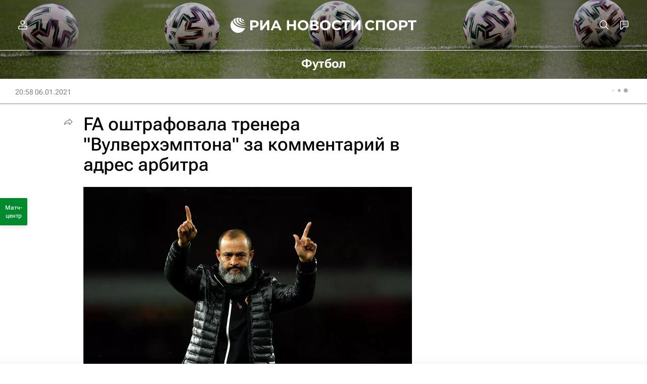

--- FILE ---
content_type: text/html
request_url: https://tns-counter.ru/nc01a**R%3Eundefined*rian_ru/ru/UTF-8/tmsec=rian_ru/341560145***
body_size: 14
content:
D974782D691C1328G1763447592:D974782D691C1328G1763447592

--- FILE ---
content_type: text/css
request_url: https://cdnn21.img.ria.ru/css/fonts/font_roboto_flex_variable.css?9eab4d901
body_size: -81
content:
@font-face {
    font-family: "RobotoFlex";
    src: url('/css/fonts/roboto_flex/RobotoFlex-VariableFont_GRAD,XTRA,YOPQ,YTAS,YTDE,YTFI,YTLC,YTUC,opsz,slnt,wdth,wght.ttf') format('truetype-variations');
    font-weight: 1 999;
    font-display: swap;
}


--- FILE ---
content_type: text/css
request_url: https://cdnn21.img.ria.ru/css/common.min.css?913d741c46
body_size: 58548
content:
audio,canvas,video{display:inline-block;*display:inline;*zoom:1}audio:not([controls]){display:none}[hidden]{display:none}html{font-size:100%;-webkit-text-size-adjust:100%;-ms-text-size-adjust:100%}::-moz-selection{background:#000;color:#fff;text-shadow:none}::selection{background:#000;color:#fff;text-shadow:none}a{text-decoration:none;cursor:pointer;color:#333}a:hover{text-decoration:underline}abbr[title]{border-bottom:1px dotted}b,strong{font-weight:bold}em,i,dfn{font-style:italic}hr{display:block;height:1px;border:0;border-top:1px solid #ccc;margin:1em 0;padding:0}ins{background:#ff9;color:#000;text-decoration:none}mark{background:#ff0;color:#000;font-style:italic;font-weight:bold}pre,code,kbd,samp{font-family:"RobotoFlex",Arial,sans-serif;_font-family:"RobotoFlex",Arial,sans-serif;font-size:1em}pre{white-space:pre;white-space:pre-wrap;word-wrap:break-word}small{font-size:85%}sub,sup{font-size:75%;line-height:0;position:relative;vertical-align:baseline}sup{top:-0.5em}sub{bottom:-0.25em}img{-ms-interpolation-mode:bicubic;vertical-align:middle}svg:not(:root){overflow:hidden}label{cursor:pointer}legend{*margin-left:-7px;white-space:normal}button,input,select,textarea{font-size:1em;margin:0;vertical-align:baseline;*vertical-align:middle}button,input{line-height:normal}button,input[type=button],input[type=reset],input[type=submit]{cursor:pointer;-webkit-appearance:button;*overflow:visible}button[disabled],input[disabled]{cursor:default}button::-moz-focus-inner,input::-moz-focus-inner{border:0;padding:0}input[type=radio],input[type=checkbox]{vertical-align:middle}input[type=checkbox],input[type=radio]{-moz-box-sizing:border-box;box-sizing:border-box;padding:0;*width:13px;*height:13px}input[type=search]{-webkit-appearance:textfield;-moz-box-sizing:content-box;box-sizing:content-box}input[type=search]::-webkit-search-decoration,input[type=search]::-webkit-search-cancel-button{-webkit-appearance:none}textarea{overflow:auto;vertical-align:top;resize:vertical}input:invalid,textarea:invalid{background-color:#f0dddd}td{vertical-align:top}html{overflow:auto;overflow-y:scroll;width:100%;height:100%;position:relative;background:#fff;-moz-box-sizing:border-box;box-sizing:border-box}html.page-nopulltoreload{overflow-y:hidden}*{max-height:1000000px}*,*:before,*:after{-moz-box-sizing:inherit;box-sizing:inherit}body{margin:0;padding:0;font-size:16px;line-height:1.5;font-family:"RobotoFlex",Arial,sans-serif;width:100%;min-width:320px;min-height:100%;position:relative;display:block;background:#e9e9e9;color:#000;font-variation-settings:"opsz" 16}a{text-decoration:none}a:hover{text-decoration:none}select,input[type=text],input[type=email],input[type=password],input[type=url],input[type=date],textarea{border:1px solid #dfdfdf;background:#fff;font-family:"RobotoFlex",Arial,sans-serif}select{font-size:13px;font-weight:600;line-height:1.5;padding:0 10px;outline:none;margin:0;height:35px}select option{font-weight:600;font-size:16px}input[type=text],input[type=email],input[type=password],input[type=url],input[type=date],textarea{position:relative;margin:0;font-size:11px;outline:none;padding:7px 14px;display:block;font-weight:600;width:100%;overflow:auto;vertical-align:top;resize:vertical}img[data-source-sid=rian_infographics]{-ms-interpolation-mode:nearest-neighbor;image-rendering:-webkit-optimize-contrast;image-rendering:-o-pixelated}.svg-sprite{display:none;position:absolute;width:0;height:0;overflow:hidden}.dot-loader{position:absolute;top:50%;left:50%;margin:-10px 0 0 -25px;width:50px;height:20px}.dot-loader:before,.dot-loader span,.dot-loader:after{content:"";position:absolute;top:50%;display:block;margin:-8% 0 0 -8%;width:16%;height:0;padding-bottom:16%;border-radius:50%;background:#003767;-webkit-animation:dotscale .9s linear infinite;-moz-animation:dotscale .9s linear infinite;animation:dotscale .9s linear infinite}.dot-loader:before{left:25%;-webkit-animation-delay:-0.3s;-moz-animation-delay:-0.3s;animation-delay:-0.3s}.dot-loader span{left:50%;-webkit-animation-delay:-0.15s;-moz-animation-delay:-0.15s;animation-delay:-0.15s}.dot-loader:after{left:75%}.dot-loader.m-grey:before,.dot-loader.m-grey span,.dot-loader.m-grey:after{background:#adadad}.dot-loader.m-white:before,.dot-loader.m-white span,.dot-loader.m-white:after{background:#fff}@-webkit-keyframes dotscale{0%,100%{-webkit-transform:scale(0);transform:scale(0)}50%{-webkit-transform:scale(1);transform:scale(1)}}@-moz-keyframes dotscale{0%,100%{-moz-transform:scale(0);transform:scale(0)}50%{-moz-transform:scale(1);transform:scale(1)}}@keyframes dotscale{0%,100%{-webkit-transform:scale(0);-moz-transform:scale(0);-o-transform:scale(0);transform:scale(0)}50%{-webkit-transform:scale(1);-moz-transform:scale(1);-o-transform:scale(1);transform:scale(1)}}.sbros_stiley{display:block}.the-in__ban-drag-select{-moz-user-select:none;-webkit-user-select:none;-o-user-select:none;-ms-user-select:none;user-select:none}.the-in__ban-scroll{overflow:hidden}.the-in-scroll{position:relative;margin:0;padding:0;border:0;font-size:100%;vertical-align:baseline;-moz-box-sizing:border-box;box-sizing:border-box}.the-in-scroll__frame{position:absolute;width:100%;height:100%;margin:0;padding:0;border:0;left:-100%;z-index:-100;filter:progid:DXImageTransform.Microsoft.Alpha(Opacity=0);opacity:0}.the-in-scroll__wr-box{position:relative;overflow:hidden;width:100%;height:100%;-moz-box-sizing:border-box;box-sizing:border-box}.the-in-scroll__box{overflow-x:hidden;overflow-y:scroll;-webkit-overflow-scrolling:touch;position:relative;height:100%;outline:none;direction:ltr;width:auto;margin:0;padding:0;border:0;-moz-box-sizing:border-box;box-sizing:border-box}.the-in-scroll.the-in-scroll__rtl .the-in-scroll__box{direction:rtl}.the-in-scroll__box::-webkit-scrollbar{width:0}.the-in-scroll__container,.the-in-scroll__content{position:relative;margin:0;padding:0;-moz-box-sizing:border-box;box-sizing:border-box}.the-in-scroll__content{overflow:hidden}.the-in-scroll__end-value{right:0;left:0;position:absolute;display:block;-moz-box-sizing:border-box;box-sizing:border-box}.the-in-scroll__up-end-value{top:0}.the-in-scroll.the-in-scroll__up-pos .the-in-scroll__up-end-value{display:none}.the-in-scroll__down-end-value{bottom:0}.the-in-scroll.the-in-scroll__down-pos .the-in-scroll__down-end-value{display:none}.the-in-scroll__scroll{display:none;position:absolute;top:0;right:0;bottom:0;width:0;-moz-user-select:none;-webkit-user-select:none;-o-user-select:none;-ms-user-select:none;user-select:none;-moz-box-sizing:border-box;box-sizing:border-box}.the-in-scroll.the-in-scroll__rtl .the-in-scroll__scroll{right:auto;left:0}.the-in-scroll.the-in-scroll__direction .the-in-scroll__scroll{right:auto;left:0}.the-in-scroll.the-in-scroll__rtl.the-in-scroll__direction .the-in-scroll__scroll{right:0;left:auto}.the-in-scroll__scroll-line{position:absolute;width:100%;top:0;bottom:0;-moz-box-sizing:border-box;box-sizing:border-box}.the-in-scroll__scroller{cursor:pointer;position:absolute;top:0;width:100%;height:100%;-moz-box-sizing:border-box;box-sizing:border-box}.the-in-scroll__scroller-theme{position:absolute;top:0;left:0;width:100%;height:100%;-moz-box-sizing:border-box;box-sizing:border-box}.the-in-scroll.the-in-scroll__autohide .the-in-scroll__scroll{filter:progid:DXImageTransform.Microsoft.Alpha(Opacity=0);opacity:0;-moz-transition-property:opacity;-o-transition-property:opacity;-webkit-transition-property:opacity;transition-property:opacity;-moz-transition-duration:.5s;-o-transition-duration:.5s;-webkit-transition-duration:.5s;transition-duration:.5s}.the-in-scroll.the-in-scroll__autohide:hover .the-in-scroll__scroll,.the-in-scroll.the-in-scroll__autohide:active .the-in-scroll__scroll{filter:progid:DXImageTransform.Microsoft.Alpha(enabled=false);opacity:1}.the-in-scroll__ria-main .the-in-scroll__container{padding-right:.25em}.the-in-scroll__ria-main .the-in-scroll__end-value{display:none}.the-in-scroll__ria-main .the-in-scroll__scroll{display:block;width:.25em}.the-in-scroll__ria-main .the-in-scroll__scroller-theme{background:#dfdfdf}.the-in-scroll__default .the-in-scroll__end-value{height:1px;background:rgba(0,0,0,.15);box-shadow:0px 0px 5px rgba(0,0,0,.5)}.the-in-scroll__default .the-in-scroll__scroll{display:block;width:1em}.the-in-scroll__default .the-in-scroll__scroll-line{top:.35em;bottom:.35em}.the-in-scroll__default .the-in-scroll__with-up .the-in-scroll__scroll-line{top:1.1em}.the-in-scroll__default .the-in-scroll__with-down .the-in-scroll__scroll-line{bottom:1.1em}.the-in-scroll__default .the-in-scroll__scroller-theme{background:#000;left:50%;width:.25em;margin-left:-0.125em;border-radius:.13em;filter:progid:DXImageTransform.Microsoft.Alpha(Opacity=30);opacity:.3}.the-in-scroll__default .the-in-scroll__scroller:hover .the-in-scroll__scroller-theme{filter:progid:DXImageTransform.Microsoft.Alpha(Opacity=50);opacity:.5}.the-in-scroll__default .the-in-scroll__scroller:active .the-in-scroll__scroller-theme{width:.38em;margin-left:-0.19em;border-radius:.19em;filter:progid:DXImageTransform.Microsoft.Alpha(Opacity=50);opacity:.5}.the-in-scroll__default.the-in-scroll__up-pos.the-in-scroll__down-pos .the-in-scroll__scroller{cursor:default}.the-in-scroll__default.the-in-scroll__up-pos.the-in-scroll__down-pos .the-in-scroll__scroller .the-in-scroll__scroller-theme{width:.13em;margin-left:-0.06em;filter:progid:DXImageTransform.Microsoft.Alpha(Opacity=10);opacity:.1}.the-in-scroll__default.the-in-scroll__up-pos.the-in-scroll__down-pos .the-in-scroll__scroller:hover .the-in-scroll__scroller-them{filter:progid:DXImageTransform.Microsoft.Alpha(Opacity=10);opacity:.1}.the-in-scroll__default .the-in-scroll__button{position:absolute;display:block;left:0;right:0;height:1em;cursor:pointer;text-align:center;text-decoration:none;overflow:hidden;text-decoration:none}.the-in-scroll__default .the-in-scroll__button .the-in-scroll__icon{font-size:1em;position:absolute;top:50%;left:50%;margin:-0.313em 0 0 -0.313em;display:block;width:0;height:0;border-left:.313em solid transparent;border-right:.313em solid transparent;filter:progid:DXImageTransform.Microsoft.Alpha(Opacity=40);opacity:.4}.the-in-scroll__default .the-in-scroll__button:hover{text-decoration:none}.the-in-scroll__default .the-in-scroll__button:hover .the-in-scroll__icon{filter:progid:DXImageTransform.Microsoft.Alpha(Opacity=70);opacity:.7}.the-in-scroll__default .the-in-scroll__button:active .the-in-scroll__icon{border-left:.375em solid transparent;border-right:.375em solid transparent;margin:-0.375em 0 0 -0.375em;filter:progid:DXImageTransform.Microsoft.Alpha(Opacity=70);opacity:.7}.the-in-scroll__default .the-in-scroll__button-up{top:0}.the-in-scroll__default .the-in-scroll__button-up .the-in-scroll__icon{border-bottom:.625em solid #000}.the-in-scroll__default .the-in-scroll__button-up:active .the-in-scroll__icon{border-bottom:.75em solid #000}.the-in-scroll__default.the-in-scroll__up-pos .the-in-scroll__button-up .the-in-scroll__icon,.the-in-scroll__default.the-in-scroll__up-pos .the-in-scroll__button-up:hover .the-in-scroll__icon,.the-in-scroll__default.the-in-scroll__up-pos .the-in-scroll__button-up:active .the-in-scroll__icon{border-left:.313em solid transparent;border-right:.313em solid transparent;margin:-0.313em 0 0 -0.313em;border-bottom:.625em solid #000;cursor:default;filter:progid:DXImageTransform.Microsoft.Alpha(Opacity=15);opacity:.15}.the-in-scroll__default .the-in-scroll__button-down{bottom:0}.the-in-scroll__default .the-in-scroll__button-down .the-in-scroll__icon{border-top:.625em solid #000}.the-in-scroll__default .the-in-scroll__button-down:active .the-in-scroll__icon{border-top:.75em solid #000}.the-in-scroll__default.the-in-scroll__down-pos .the-in-scroll__button-down .the-in-scroll__icon,.the-in-scroll__default.the-in-scroll__down-pos .the-in-scroll__button-down:hover .the-in-scroll__icon,.the-in-scroll__default.the-in-scroll__down-pos .the-in-scroll__button-down:active .the-in-scroll__icon{border-left:.313em solid transparent;border-right:.313em solid transparent;margin:-0.313em 0 0 -0.313em;border-top:.625em solid #000;cursor:default;filter:progid:DXImageTransform.Microsoft.Alpha(Opacity=15);opacity:.15}.the-in-scroll__default-light .the-in-scroll__end-value{height:1px;background:rgba(0,0,0,.15);box-shadow:0px 0px 5px rgba(0,0,0,.5)}.the-in-scroll__default-light .the-in-scroll__scroll{display:block;width:1em}.the-in-scroll__default-light .the-in-scroll__scroll-line{top:.35em;bottom:.35em}.the-in-scroll__default-light .the-in-scroll__with-up .the-in-scroll__scroll-line{top:1.1em}.the-in-scroll__default-light .the-in-scroll__with-down .the-in-scroll__scroll-line{bottom:1.1em}.the-in-scroll__default-light .the-in-scroll__scroller-theme{background:#fff;left:50%;width:.25em;margin-left:-0.125em;border-radius:.13em;filter:progid:DXImageTransform.Microsoft.Alpha(Opacity=30);opacity:.3}.the-in-scroll__default-light .the-in-scroll__scroller:hover .the-in-scroll__scroller-theme{filter:progid:DXImageTransform.Microsoft.Alpha(Opacity=50);opacity:.5}.the-in-scroll__default-light .the-in-scroll__scroller:active .the-in-scroll__scroller-theme{width:.38em;margin-left:-0.19em;border-radius:.19em;filter:progid:DXImageTransform.Microsoft.Alpha(Opacity=50);opacity:.5}.the-in-scroll__default-light.the-in-scroll__up-pos.the-in-scroll__down-pos .the-in-scroll__scroller{cursor:default}.the-in-scroll__default-light.the-in-scroll__up-pos.the-in-scroll__down-pos .the-in-scroll__scroller .the-in-scroll__scroller-theme{width:.13em;margin-left:-0.06em;filter:progid:DXImageTransform.Microsoft.Alpha(Opacity=10);opacity:.1}.the-in-scroll__default-light.the-in-scroll__up-pos.the-in-scroll__down-pos .the-in-scroll__scroller:hover .the-in-scroll__scroller-them{filter:progid:DXImageTransform.Microsoft.Alpha(Opacity=10);opacity:.1}.the-in-scroll__default-light .the-in-scroll__button{position:absolute;display:block;left:0;right:0;height:1em;cursor:pointer;text-align:center;text-decoration:none;overflow:hidden;text-decoration:none}.the-in-scroll__default-light .the-in-scroll__button .the-in-scroll__icon{font-size:1em;position:absolute;top:50%;left:50%;margin:-0.313em 0 0 -0.313em;display:block;width:0;height:0;border-left:.313em solid transparent;border-right:.313em solid transparent;filter:progid:DXImageTransform.Microsoft.Alpha(Opacity=40);opacity:.4}.the-in-scroll__default-light .the-in-scroll__button:hover{text-decoration:none}.the-in-scroll__default-light .the-in-scroll__button:hover .the-in-scroll__icon{filter:progid:DXImageTransform.Microsoft.Alpha(Opacity=70);opacity:.7}.the-in-scroll__default-light .the-in-scroll__button:active .the-in-scroll__icon{border-left:.375em solid transparent;border-right:.375em solid transparent;margin:-0.375em 0 0 -0.375em;filter:progid:DXImageTransform.Microsoft.Alpha(Opacity=70);opacity:.7}.the-in-scroll__default-light .the-in-scroll__button-up{top:0}.the-in-scroll__default-light .the-in-scroll__button-up .the-in-scroll__icon{border-bottom:.625em solid #fff}.the-in-scroll__default-light .the-in-scroll__button-up:active .the-in-scroll__icon{border-bottom:.75em solid #fff}.the-in-scroll__default-light.the-in-scroll__up-pos .the-in-scroll__button-up .the-in-scroll__icon,.the-in-scroll__default-light.the-in-scroll__up-pos .the-in-scroll__button-up:hover .the-in-scroll__icon,.the-in-scroll__default-light.the-in-scroll__up-pos .the-in-scroll__button-up:active .the-in-scroll__icon{border-left:.313em solid transparent;border-right:.313em solid transparent;margin:-0.313em 0 0 -0.313em;border-bottom:.625em solid #000;cursor:default;filter:progid:DXImageTransform.Microsoft.Alpha(Opacity=15);opacity:.15}.the-in-scroll__default-light .the-in-scroll__button-down{bottom:0}.the-in-scroll__default-light .the-in-scroll__button-down .the-in-scroll__icon{border-top:.625em solid #fff}.the-in-scroll__default-light .the-in-scroll__button-down:active .the-in-scroll__icon{border-top:.75em solid #fff}.the-in-scroll__default-light.the-in-scroll__down-pos .the-in-scroll__button-down .the-in-scroll__icon,.the-in-scroll__default-light.the-in-scroll__down-pos .the-in-scroll__button-down:hover .the-in-scroll__icon,.the-in-scroll__default-light.the-in-scroll__down-pos .the-in-scroll__button-down:active .the-in-scroll__icon{border-left:.313em solid transparent;border-right:.313em solid transparent;margin:-0.313em 0 0 -0.313em;border-top:.625em solid #000;cursor:default;filter:progid:DXImageTransform.Microsoft.Alpha(Opacity=15);opacity:.15}.the-in__ban-drag-select{-moz-user-select:none;-webkit-user-select:none;-o-user-select:none;-ms-user-select:none;user-select:none}.the-in__ban-scroll{overflow:hidden}.the-in-carousel{-moz-box-sizing:border-box;box-sizing:border-box}.the-in-carousel *{-moz-box-sizing:inherit;box-sizing:inherit}.the-in-carousel,.the-in-carousel__wr-frame,.the-in-carousel__stage,.the-in-carousel__frame,.the-in-carousel__line,.the-in-carousel__pack{position:relative}.the-in-carousel__size-frame{position:absolute;width:100%;height:100%;left:-1000000%;top:0;z-index:-100;filter:alpha(opacity=0);opacity:0;border:0;margin:0;padding:0}.the-in-carousel__rtl .the-in-carousel__size-frame{left:0;right:-1000000%}.the-in-carousel__stage,.the-in-carousel__frame{overflow:hidden}.the-in-carousel__frame.m-scroll{overflow-x:scroll;-webkit-overflow-scrolling:touch}.the-in-carousel__pack{position:relative;-ms-user-select:none;user-select:none;-moz-user-select:none;-khtml-user-select:none;-webkit-user-select:none;-o-user-select:none}.the-in-carousel__pack:after{content:".";display:block;clear:both;visibility:hidden;line-height:0;height:0;font-size:0}.the-in-carousel__item{display:block;min-height:1px;float:left}.the-in-carousel__rtl{direction:rtl}.the-in-carousel__rtl .the-in-carousel__item{float:right}.the-in-carousel__nav{display:block;position:relative;text-align:center;padding:10px 0;-moz-user-select:none;-webkit-user-select:none;-o-user-select:none;-ms-user-select:none;user-select:none}.the-in-carousel__nav-button{outline:0;display:none}.the-in-carousel__dots{display:none}.the-in-carousel__dot{outline:0}.the-in-carousel__counter{display:none}.elem-info{position:relative;height:12px;display:block;overflow:hidden;text-align:center;white-space:normal}.elem-info__date{display:block;position:relative;float:left;color:#7b7b7b;font-size:12px;font-weight:400;line-height:12px;text-align:left;z-index:150}.elem-info__supplemented{color:#002981;font-family:"RobotoFlex",Arial,sans-serif;font-weight:600}.m-bg .elem-info__supplemented{color:#fff !important}.elem-info__share{display:block;float:right;z-index:150}@media only screen and (min-width: 925px){.elem-info__share{margin:7px 5px 7px 10px}}.elem-info__supertag{display:none;position:relative;vertical-align:top;padding:0 10px;color:#fff;height:22px;margin:9px 0;font-size:11px;font-weight:500;line-height:22px;white-space:nowrap;border-radius:3px;background:rgba(0,0,0,.3);z-index:150}.elem-info__supertag:hover{background:#666}.elem-info__supertag.m-light{color:#333;font-weight:600;background:rgba(255,255,255,.7)}.elem-info__supertag.m-light:hover{background:#fff}.statistic{position:relative;margin:0 -5px;display:block;line-height:20px}.statistic__item{display:inline-block;vertical-align:top;margin:0 5px;font-size:12px;line-height:20px;font-weight:500;color:#767676}.statistic__item i{display:inline-block;vertical-align:top;margin-right:2px;width:20px;height:20px}.statistic__item .svg-icon{width:100%;height:100%;fill:#adadad}.clear{display:block;clear:both;font-size:0;line-height:0;height:0}.clear-before:before{content:"";display:block;clear:both;font-size:0;line-height:0;height:0}.clear-after:after{content:"";display:block;clear:both;font-size:0;line-height:0;height:0}.view-size{position:fixed;z-index:-100;opacity:0;left:-100%;width:100%;top:0;height:100%}.page__width{width:100%;max-width:1440px;min-width:360px;margin:0 auto;padding:0;position:relative}.page__width:after{content:"";display:block;clear:both;font-size:0;line-height:0;height:0}.page__width.m-with-indent{padding:10px 10px 0}.m-branding .page__width{max-width:1235px}body.m-width-max .page__width{max-width:100%}.page{position:relative;display:-webkit-box;display:-webkit-flex;display:-moz-box;display:-ms-flexbox;display:flex;-webkit-box-orient:vertical;-webkit-box-direction:normal;-webkit-flex-direction:column;-moz-box-orient:vertical;-moz-box-direction:normal;-ms-flex-direction:column;flex-direction:column;width:100%;min-width:20em;min-height:100vh}.page__bg{background:#fff;-webkit-box-flex:1;-webkit-flex:1;-moz-box-flex:1;-ms-flex:1;flex:1;display:-webkit-box;display:-webkit-flex;display:-moz-box;display:-ms-flexbox;display:flex;-webkit-box-orient:vertical;-webkit-box-direction:normal;-webkit-flex-direction:column;-moz-box-orient:vertical;-moz-box-direction:normal;-ms-flex-direction:column;flex-direction:column}.page__bg-media{display:none}.hide-layer{position:fixed;top:0;right:0;bottom:0;left:0;background:rgba(0,0,0,.8);display:none}.page-noscroll #page{position:fixed;top:0;bottom:0;left:0;right:0}.page-noscroll body{overflow-y:visible}.nosc{overflow:hidden}.content{position:relative;padding:0;margin:0;-webkit-box-flex:1;-webkit-flex:1;-moz-box-flex:1;-ms-flex:1;flex:1}.content:after{content:"";display:block;font-size:0;line-height:0;height:0;clear:both}.content_static{position:relative;z-index:100}.schema_org{display:none}.floors-xml{padding:0 5px;color:#000;background:#ffa07a;font-weight:bold;margin-bottom:10px;overflow:hidden;position:relative}.floors-xml div{position:relative;display:none}.cell-xml{display:none}.endless{position:relative}.endless:after{content:"";display:block;font-size:0;line-height:0;height:0;clear:both}.endless__item{position:relative}.endless__item-content{position:relative;z-index:100}.endless__item-sep{position:relative;display:block}.endless__choose{height:0;overflow:hidden}.layout-article{position:relative;padding-bottom:40px}.layout-article[data-article-blank="1"]{padding-bottom:0}.layout-article__shadow{display:block;position:absolute;top:-20px;height:20px;left:0;right:0;overflow:hidden}.layout-article__shadow:before{content:"";display:block;height:20px;position:absolute;top:20px;left:0;right:0;background:#fff;box-shadow:0 -7px 10px rgba(0,0,0,.1)}.endless__item:first-child .layout-article__shadow{display:none}.layout-article__over{display:block;position:relative;width:100%}.layout-article__over:before,.layout-article__over:after{content:"";display:block;clear:both;font-size:0;line-height:0;height:0}@media only screen and (min-width: 1160px){@supports(display: flex) and ((position: -webkit-sticky) or (position: sticky)){.layout-article__over{display:-webkit-box;display:-webkit-flex;display:-moz-box;display:-ms-flexbox;display:flex}}}.layout-article__main{width:100%;position:relative;padding:0 20px}@media only screen and (min-width: 768px){.layout-article__main{padding:0 30px}}@media only screen and (min-width: 1160px){.layout-article:not(.m-width1000):not(.m-width1440):not(.m-width-max):not(.m-hide-right-column) .layout-article__main{float:left;padding-right:330px}@supports(display: flex) and ((position: -webkit-sticky) or (position: sticky)){.layout-article:not(.m-width1000):not(.m-width1440):not(.m-width-max):not(.m-hide-right-column) .layout-article__main{float:none}}}.layout-article__main-over{display:block;position:relative}.layout-article__main-over:before,.layout-article__main-over:after{content:"";display:block;clear:both;font-size:0;line-height:0;height:0}.layout-article__right-column{display:none}@media only screen and (min-width: 1160px){.layout-article:not(.m-width1000):not(.m-width1440):not(.m-width-max):not(.m-hide-right-column) .layout-article__right-column{position:relative;display:block;float:left;border:0;padding:30px 0 0 0;margin-left:-330px;width:300px}@supports(display: flex) and ((position: -webkit-sticky) or (position: sticky)){.layout-article:not(.m-width1000):not(.m-width1440):not(.m-width-max):not(.m-hide-right-column) .layout-article__right-column{float:none}}}.layout-article__right-column-block{width:300px;position:relative;overflow:hidden}.layout-article__right-column-block.js-slide-block .banner.m-active:last-child{margin-bottom:0}@media only screen and (min-width: 1160px){@supports(display: flex) and ((position: -webkit-sticky) or (position: sticky)){.layout-article__right-column-anchor{position:-webkit-sticky;position:sticky;top:10px;-webkit-transition:top .25s;-o-transition:top .25s;-moz-transition:top .25s;transition:top .25s}.body.m-header-ready .layout-article__right-column-anchor{top:70px}.body.m-article-page.m-header-ready .layout-article__right-column-anchor,.body.m-header-small.m-header-ready .layout-article__right-column-anchor{top:86px}}}.layout-article__600-align,.layout-article__1000-align,.layout-article__1440-align{max-width:650px;margin:0 auto;position:relative}.layout-article__600-align:after,.layout-article__1000-align:after,.layout-article__1440-align:after{content:"";display:block;font-size:0;line-height:0;height:0;clear:both}.layout-article.m-width1000 .layout-article__1000-align,.layout-article.m-width1440 .layout-article__1000-align,.layout-article.m-width-max .layout-article__1000-align{max-width:1000px}@media only screen and (min-width: 1160px){.layout-article.m-width1000 .layout-article__1000-align,.layout-article.m-width1440 .layout-article__1000-align,.layout-article.m-width-max .layout-article__1000-align{width:1000px}}.layout-article.m-width1000 .layout-article__1440-align{max-width:1000px}@media only screen and (min-width: 1160px){.layout-article.m-width1000 .layout-article__1440-align{width:1000px}}.layout-article.m-width1440 .layout-article__1440-align,.layout-article.m-width-max .layout-article__1440-align{max-width:1440px}@media only screen and (min-width: 1160px){.layout-article.m-width1440 .layout-article__1440-align,.layout-article.m-width-max .layout-article__1440-align{width:1440px}}.layout-rubric{display:block;position:relative;width:100%}.layout-rubric:after{content:"";display:block;font-size:0;line-height:0;height:0;clear:both}@media only screen and (min-width: 1160px){@supports(display: flex) and ((position: -webkit-sticky) or (position: sticky)){.layout-rubric{display:-webkit-box;display:-webkit-flex;display:-moz-box;display:-ms-flexbox;display:flex}}}.layout-rubric__main{position:relative;width:100%;padding:20px 20px 0}@media only screen and (min-width: 768px){.layout-rubric__main{padding:30px 30px 0}}@media only screen and (min-width: 1160px){.layout-rubric__main{float:left;padding-right:360px}@supports(display: flex) and ((position: -webkit-sticky) or (position: sticky)){.layout-rubric__main{float:none}}}.layout-rubric__right-column{display:none}@media only screen and (min-width: 1160px){.layout-rubric__right-column{position:relative;display:block;float:left;border:0;margin-left:-330px;width:300px;padding:30px 0}@supports(display: flex) and ((position: -webkit-sticky) or (position: sticky)){.layout-rubric__right-column{float:none}}}.layout-rubric__right-column-block{width:300px;position:relative;overflow:hidden}.layout-rubric__right-column-block.js-slide-block .banner.m-active:last-child{margin-bottom:0}@media only screen and (min-width: 1160px){@supports(display: flex) and ((position: -webkit-sticky) or (position: sticky)){.layout-rubric__right-column-anchor{position:-webkit-sticky;position:sticky;top:10px;-webkit-transition:top .25s;-o-transition:top .25s;-moz-transition:top .25s;transition:top .25s}.body.m-header-ready .layout-rubric__right-column-anchor{top:130px}.body.m-header-small.m-header-ready .layout-rubric__right-column-anchor{top:86px}}}.header{position:relative;height:56px;z-index:800;-webkit-transition:height .25s;-o-transition:height .25s;-moz-transition:height .25s;transition:height .25s}@media only screen and (min-width: 768px){.header{z-index:850}}@media only screen and (min-width: 925px){body:not(.m-header-short) .header{height:100px}}.header__height{position:absolute;top:0;left:0;width:0;visibility:hidden;height:56px}@media only screen and (min-width: 925px){body:not(.m-header-short):not(.m-header-small) .header__height{height:100px}}.header__position{position:relative;height:0;z-index:800}body.m-header-sticked .header__position{position:fixed;right:0;left:0;top:0}@media only screen and (min-width: 768px){.header__position{z-index:850}}.header__sticked{height:56px;border-bottom:1px solid #fff;position:absolute;top:0;right:0;left:0}.header:not([supertag-white-logo="1"]) .header__sticked,body.m-header-sticked .header[supertag-white-logo="1"] .header__sticked{background:#fff;border-bottom:1px solid #000}body.m-radiosputnik:not(.m-mourning) .header:not([supertag-white-logo="1"]) .header__sticked,body.m-radiosputnik.m-header-sticked:not(.m-mourning) .header[supertag-white-logo="1"] .header__sticked{background:#000}body.m-header-ready .header__sticked{-webkit-transition:all .25s;-o-transition:all .25s;-moz-transition:all .25s;transition:all .25s}@media only screen and (min-width: 925px){.header__sticked{text-align:center}body:not(.m-header-short):not(.m-header-small) .header__sticked{height:100px}}.header__sticked-logo{display:block;position:relative;overflow:hidden;float:left;top:0;left:0;height:56px;width:240px}body.m-header-ready .header__sticked-logo{-webkit-transition:height .25s;-o-transition:height .25s;-moz-transition:height .25s;transition:height .25s}@media only screen and (min-width: 768px){.header__sticked-logo{margin-left:10px}}@media only screen and (min-width: 925px){.header__sticked-logo{float:none;margin:0 auto}body:not(.m-header-short):not(.m-header-small) .header__sticked-logo{height:100px}body.m-realty .header__sticked-logo{width:595px}body.m-rsport .header__sticked-logo{width:428px}body.m-radiosputnik .header__sticked-logo{width:390px}body.m-ria .header__sticked-logo{width:323px}body.m-project-recipe .header__sticked-logo{width:248px}}.header__sticked-logo>*{display:none}body.m-realty .header__sticked-logo .m-realty,body.m-rsport .header__sticked-logo .m-rsport,body.m-radiosputnik .header__sticked-logo .m-radiosputnik,body.m-project-recipe .header__sticked-logo .m-project-recipe,body.m-ria .header__sticked-logo .m-ria{display:block}body.m-realty .header__sticked-logo .m-realty.m-mobile,body.m-rsport .header__sticked-logo .m-rsport.m-mobile,body.m-radiosputnik .header__sticked-logo .m-radiosputnik.m-mobile,body.m-project-recipe .header__sticked-logo .m-project-recipe.m-mobile,body.m-ria .header__sticked-logo .m-ria.m-mobile{display:block}body.m-realty .header__sticked-logo .m-realty.m-desktop,body.m-rsport .header__sticked-logo .m-rsport.m-desktop,body.m-radiosputnik .header__sticked-logo .m-radiosputnik.m-desktop,body.m-project-recipe .header__sticked-logo .m-project-recipe.m-desktop,body.m-ria .header__sticked-logo .m-ria.m-desktop{display:none}@media only screen and (min-width: 925px){body.m-realty .header__sticked-logo .m-realty.m-mobile,body.m-rsport .header__sticked-logo .m-rsport.m-mobile,body.m-radiosputnik .header__sticked-logo .m-radiosputnik.m-mobile,body.m-project-recipe .header__sticked-logo .m-project-recipe.m-mobile,body.m-ria .header__sticked-logo .m-ria.m-mobile{display:none}body.m-realty .header__sticked-logo .m-realty.m-desktop,body.m-rsport .header__sticked-logo .m-rsport.m-desktop,body.m-radiosputnik .header__sticked-logo .m-radiosputnik.m-desktop,body.m-project-recipe .header__sticked-logo .m-project-recipe.m-desktop,body.m-ria .header__sticked-logo .m-ria.m-desktop{display:block}}.header__sticked-logo .svg-icon{position:absolute;top:0;left:0;height:56px;width:100%;opacity:0}body.m-header-ready .header__sticked-logo .svg-icon{-webkit-transition:top .25s,opacity .25s;-o-transition:top .25s,opacity .25s;-moz-transition:top .25s,opacity .25s;transition:top .25s,opacity .25s}@media only screen and (min-width: 925px){.header__sticked-logo .svg-icon{height:100px;top:-22px}body:not(.m-header-short):not(.m-header-small) .header__sticked-logo .svg-icon{top:0}}.header:not([supertag-white-logo="1"]) .header__sticked-logo .svg-icon:not(.m-white),body.m-header-sticked .header[supertag-white-logo="1"] .header__sticked-logo .svg-icon:not(.m-white),body:not(.m-header-sticked) .header[supertag-white-logo="1"] .header__sticked-logo .svg-icon.m-white{opacity:1}.header__sticked-logo a{position:absolute;top:0;right:0;bottom:0;left:0}.header__sticked-logo a.m-link-ria{display:block;position:absolute;top:0;bottom:0;left:0;width:45px}@media only screen and (min-width: 925px){body.m-realty .header__sticked-logo a.m-link-ria{width:295px}body.m-rsport .header__sticked-logo a.m-link-ria{width:292px}body.m-project-recipe .header__sticked-logo a.m-link-ria{width:63px}}.header__pwa-label{position:absolute;top:8px;right:15px;-webkit-transition:all .25s;-o-transition:all .25s;-moz-transition:all .25s;transition:all .25s;width:40px;height:40px}@media only screen and (min-width: 925px){.header__pwa-label{right:25px}body:not(.m-header-short):not(.m-header-small) .header__pwa-label{top:30px}}.header__menu{position:absolute;top:8px;right:7px;-webkit-transition:all .25s;-o-transition:all .25s;-moz-transition:all .25s;transition:all .25s}@media only screen and (min-width: 768px){.header__menu{right:17px}}@media only screen and (min-width: 925px){.header__menu{float:none;position:absolute;padding:0;left:25px;right:25px;height:0px}body:not(.m-header-short):not(.m-header-small) .header__menu{top:30px}}.header__menu-left,.header__menu-right{display:block;position:relative;float:left;height:40px}body.m-header-short .header__menu-left,body.m-header-short .header__menu-right{display:none}@media only screen and (min-width: 925px){.header__menu-right{float:right}}.header__menu-button{float:left;position:relative;display:block;width:36px;height:40px;padding:5px 3px;-webkit-transition:all .25s;-o-transition:all .25s;-moz-transition:all .25s;transition:all .25s}@media only screen and (min-width: 400px){.header__menu-button{width:40px;padding:5px}}.header__menu-button i{display:none}.header__menu:not(.m-online-active) .header__menu-button.header__menu-live{display:none}.header__menu-share{display:none}body.m-header-short .header__menu-share,body.m-header-share .header__menu-share{display:block;float:right;width:36px;height:40px;-webkit-transition:all .25s;-o-transition:all .25s;-moz-transition:all .25s;transition:all .25s}@media only screen and (min-width: 400px){body.m-header-short .header__menu-share,body.m-header-share .header__menu-share{width:40px}}body.m-header-short .header__menu-share .share,body.m-header-share .header__menu-share .share{overflow:hidden;position:relative}body.m-header-short .header__menu-share .share .share__more,body.m-header-share .header__menu-share .share .share__more{display:block;height:40px}body.m-header-short .header__menu-share .share .share__more i,body.m-header-share .header__menu-share .share .share__more i{top:2px;right:0;width:36px;height:36px}@media only screen and (min-width: 400px){body.m-header-short .header__menu-share .share .share__more i,body.m-header-share .header__menu-share .share .share__more i{right:2px}}@-webkit-keyframes move{from{top:5px;right:5px;bottom:5px;left:5px}50%{left:0px;top:0px;right:0px;bottom:0px}to{top:5px;right:5px;bottom:5px;left:5px}}@-moz-keyframes move{from{top:5px;right:5px;bottom:5px;left:5px}50%{left:0px;top:0px;right:0px;bottom:0px}to{top:5px;right:5px;bottom:5px;left:5px}}@keyframes move{from{top:5px;right:5px;bottom:5px;left:5px}50%{left:0px;top:0px;right:0px;bottom:0px}to{top:5px;right:5px;bottom:5px;left:5px}}.header__menu-icon-online{position:relative;padding-top:100%;display:block;width:100%;-webkit-transition:all .25s;-o-transition:all .25s;-moz-transition:all .25s;transition:all .25s}.header__menu-icon-online:before{content:"";display:block;position:absolute;top:50%;left:50%;width:12px;height:12px;margin:-6px 0 0 -6px;border-radius:40%;background:#ff4545;-webkit-transition:all .25s;-o-transition:all .25s;-moz-transition:all .25s;transition:all .25s}.header__menu-icon-online:after{content:"";display:block;position:absolute;top:5px;right:5px;bottom:5px;left:5px;-moz-box-sizing:border-box;box-sizing:border-box;background:transparent;border:2px solid #ff4545;border-radius:40%;-webkit-animation:move .5s 3;-moz-animation:move .5s 3;animation:move .5s 3;-webkit-animation-timing-function:ease-in-out;-moz-animation-timing-function:ease-in-out;animation-timing-function:ease-in-out;-webkit-animation-delay:4s;-moz-animation-delay:4s;animation-delay:4s;-webkit-transition:all .25s;-o-transition:all .25s;-moz-transition:all .25s;transition:all .25s}@-webkit-keyframes alert{from{top:2px;right:1px;width:6px;height:6px}50%{top:1px;right:0;width:8px;height:8px}to{top:2px;right:1px;width:6px;height:6px}}@-moz-keyframes alert{from{top:2px;right:1px;width:6px;height:6px}50%{top:1px;right:0;width:8px;height:8px}to{top:2px;right:1px;width:6px;height:6px}}@keyframes alert{from{top:2px;right:1px;width:6px;height:6px}50%{top:1px;right:0;width:8px;height:8px}to{top:2px;right:1px;width:6px;height:6px}}.header__menu-icon{display:block;position:relative;width:100%;height:100%}.header__menu-icon .svg-icon{width:100%;height:100%;fill:#7b7b7b}body.m-radiosputnik:not(.m-mourning) .header__menu-icon .svg-icon,.header__menu-icon .svg-icon body.m-radiosputnik:not(.m-mourning) .header__menu-button:hover{fill:#fff}body:not(.m-header-sticked) .header[supertag-media="1"] .header__menu-icon .svg-icon,body:not(.m-header-sticked) .header[supertag-media="1"] .header__menu-button:hover .header__menu-icon .svg-icon,body:not(.m-header-sticked) .header[supertag-article-media="1"] .header__menu-icon .svg-icon,body:not(.m-header-sticked) .header[supertag-article-media="1"] .header__menu-button:hover .header__menu-icon .svg-icon{fill:#fff}.header__menu-button[data-modal-open=authorization] .header__menu-icon[data-auth="1"],.header__menu-button[href] .header__menu-icon[data-auth="0"]{display:none}.header__menu-button[data-modal-open=authorization] .header__menu-icon[data-auth="0"],.header__menu-button[href] .header__menu-icon[data-auth="1"]{display:block}.header__menu-login.m-alert .header__menu-icon[data-auth="1"]:after{content:"";display:block;position:absolute;top:2px;right:1px;width:6px;height:6px;border-radius:50%;background:#ff4545;-webkit-animation:alert .5s 3;-moz-animation:alert .5s 3;animation:alert .5s 3;-webkit-animation-timing-function:ease-in-out;-moz-animation-timing-function:ease-in-out;animation-timing-function:ease-in-out;-webkit-animation-delay:4s;-moz-animation-delay:4s;animation-delay:4s}.header__menu-chat{display:none}@media only screen and (min-width: 768px){.header__menu-chat{display:block}}.header__menu-button .header__share .share{display:block}.header__menu-button .header__share .share>a[data-name]{display:none}.header__menu-button .header__share .share .share__more-desktop{display:block;width:34px;height:34px}@media only screen and (min-width: 768px){.header__menu-button .header__share .share .share__more-desktop{width:40px;height:40px}body.m-header-ready.m-header-small .header__menu-button .header__share .share .share__more-desktop{width:34px;height:34px}}.header__menu-button .header__share .share .share__more-mobile{display:none}.footer{position:relative;background:#262626;color:#fff;padding:20px 20px 80px;overflow:hidden}@media only screen and (min-width: 768px){.footer{padding:20px 30px 63px}}@media only screen and (min-width: 925px){.footer{padding-bottom:50px}}@media only screen and (min-width: 1235px){.footer{padding-bottom:80px}}.footer__top{position:relative}.footer__social{margin:0 auto 30px;height:40px}@media only screen and (min-width: 925px){.footer__social{margin-bottom:35px}}@media only screen and (min-width: 1235px){.footer__social{margin-left:120px;margin-right:120px}}.footer__social-list{left:0;height:40px;overflow:hidden;margin:0 -20px;padding:0 19px;white-space:nowrap}@media only screen and (min-width: 768px){.footer__social-list{margin:0 -30px;padding:0 29px}}@media only screen and (min-width: 925px){.footer__social-list{text-align:center}}@media only screen and (min-width: 1235px){.footer__social-list{margin:0 -1px;padding:0 1px}}.footer__social-list.the-in-carousel__ready{padding:0;margin:0 -20px;white-space:normal}@media only screen and (min-width: 768px){.footer__social-list.the-in-carousel__ready{margin:0 -30px}}@media only screen and (min-width: 1235px){.footer__social-list.the-in-carousel__ready{margin:0}}.footer__social-wr{display:inline-block;vertical-align:top;width:78px;position:relative}body.m-ria .footer__social-wr{width:74px}body.m-ria .the-in-carousel__item .footer__social-wr,.the-in-carousel__item .footer__social-wr{width:100%}.footer__social-button{height:40px;background:#c2c2c2;display:block;margin:0 1px}.footer__social-button .svg-icon{width:30px;height:30px;fill:#fff;position:absolute;display:block;top:50%;left:50%;margin:-15px 0 0 -15px}.footer__social-button.m-max{background:#07f}.footer__social-button.m-vkontakte{background:#07f}.footer__social-button.m-facebook{background:#1877f2}.footer__social-button.m-odnoklassniki{background:#f97400}.footer__social-button.m-twitter{background:#000}.footer__social-button.m-instagram{background:#d23574}.footer__social-button.m-telegram{background:#2aabee}.footer__social-button.m-x{background:#000}.footer__social-button.m-viber{background:#7360f2}.footer__social-button.m-youtube{background:red}.footer__social-button.m-tamtam{background:#4e6afb}.footer__social-button.m-breakingnews{background:#ff4545}.footer__social-button.m-zen{background:#000}.footer__social-button.m-tiktok{background:#000}.footer__social-button.m-rutube{background:#100943}.the-in-carousel__item .footer__social-button{margin:0}.footer__logos{overflow:hidden;margin:0 auto 25px}@media only screen and (min-width: 925px){.footer__logos{max-width:400px}}@media only screen and (min-width: 1235px){body:not(.m-pwa) .footer__logos{margin:0}}.footer__logos-ria{position:relative;float:left;height:30px;margin-right:30px}.footer__logos-ria .svg-icon{width:118px;height:30px;position:relative}@media only screen and (min-width: 768px){.footer__logos-ria{margin-right:120px}}@media only screen and (min-width: 925px){.footer__logos-ria{margin-right:0}}@media only screen and (min-width: 1235px){body:not(.m-pwa) .footer__logos-ria{margin-top:5px;top:0;left:0;position:absolute}}.footer__logos-mia{position:relative;float:left;height:30px}.footer__logos-mia .svg-icon{width:110px;height:30px;position:relative}@media only screen and (min-width: 925px){.footer__logos-mia{float:right}}@media only screen and (min-width: 1235px){body:not(.m-pwa) .footer__logos-mia{margin-top:5px;top:0;right:0;position:absolute}}.footer_nav{padding:0 0 10px}@media only screen and (min-width: 925px){.footer_nav{padding:0 0 30px}}.footer__rubric{margin:0 -20px 10px;position:relative}@media only screen and (min-width: 768px){.footer__rubric{margin:0 -30px 10px}}.footer__rubric-list{position:relative;overflow:hidden;white-space:nowrap;padding:0 10px}@media only screen and (min-width: 768px){.footer__rubric-list{padding:0 20px}.footer__rubric-list.the-in-carousel__ready{padding:0}}@media only screen and (min-width: 925px){.footer__rubric-list{text-align:center}}.footer__rubric-item{display:inline-block;vertical-align:top;padding:0 10px;white-space:nowrap;font-weight:300;font-size:15px;font-family:"RobotoFlex",Arial,sans-serif}.footer__rubric-item a{display:block;color:#fff}.footer__rubric-list.the-in-carousel__ready{white-space:nowrap;padding:0}.footer__rubric-list.the-in-carousel__ready .footer__rubric-item{display:block}.footer__client{margin:0 -20px 10px;position:relative}@media only screen and (min-width: 768px){.footer__client{margin:0 -30px 10px}}.footer__client-list{position:relative;overflow:hidden;white-space:nowrap;padding:0 10px}@media only screen and (min-width: 768px){.footer__client-list{padding:0 20px}.footer__client-list.the-in-carousel__ready{padding:0}}@media only screen and (min-width: 925px){.footer__client-list{text-align:center}}.footer__client-item{display:inline-block;vertical-align:top;padding:0 10px;white-space:nowrap;font-weight:600;font-size:15px;font-family:"RobotoFlex",Arial,sans-serif}.footer__client-item a{display:block;color:#fff}.footer__client-list.the-in-carousel__ready{white-space:nowrap;padding:0}.footer__client-list.the-in-carousel__ready .footer__client-item{display:block}.footer__bottom{display:block;position:relative;overflow:hidden}.footer__copyright{overflow:hidden;font-size:14px;font-weight:300;margin:0 0 80px;font-family:"RobotoFlex",Arial,sans-serif;color:#dedede}.footer__copyright a{color:#dedede}.footer__copyright b,.footer__copyright strong{font-weight:600}@media only screen and (min-width: 768px){.footer__copyright{margin-bottom:40px}}@media only screen and (min-width: 925px){.footer__copyright{margin:0 -20px 80px 0}}.footer__copyright-col{max-width:600px;margin:0 0 10px;position:relative}.footer__copyright-col:last-child{margin:0}@media only screen and (min-width: 925px){.footer__copyright-col{float:left;max-width:none;width:33.333%;padding-right:20px;margin:0}}.footer__copyright-age{position:absolute;right:0;bottom:20px;height:40px;width:40px}.footer__copyright-age .svg-icon{width:40px;height:40px;position:relative}.footer__email{white-space:nowrap}.popper{position:relative}.widgets{position:fixed;height:100%;bottom:-100%;right:0;left:0;z-index:800}.widgets .page__width{height:100%}.widgets_size{position:absolute;top:0;height:100%;right:0;left:0}.widgets_size .page__width{height:100%}.widgets__l{position:absolute;bottom:100%;left:-100%;height:100%;width:100%;z-index:850;font-family:"RobotoFlex",Arial,sans-serif}@media only screen and (min-width: 768px){.widgets__l{left:0;width:0;z-index:auto}}.widgets__r{position:absolute;bottom:100%;right:-100%;height:100%;width:100%;z-index:850;font-family:"RobotoFlex",Arial,sans-serif}@media only screen and (min-width: 768px){.widgets__r{right:0;width:0;z-index:auto}}.widgets__r-slide{position:absolute;right:-10px;top:0;bottom:0;width:100%;overflow:hidden;-webkit-transition:right .25s;-o-transition:right .25s;-moz-transition:right .25s;transition:right .25s;box-shadow:rgba(0,0,0,.15) -2px 0px 8px}body.m-widget-live .widgets__r-slide,body.m-widget-chat .widgets__r-slide{right:100%}@media only screen and (min-width: 768px){.widgets__r-slide{top:56px;bottom:0;box-shadow:none;-webkit-transition:right 0s,width .25s,top .25s;-o-transition:right 0s,width .25s,top .25s;-moz-transition:right 0s,width .25s,top .25s;transition:right 0s,width .25s,top .25s}body.m-widget-live .widgets__r-slide,body.m-widget-chat .widgets__r-slide{right:0;width:360px}}@media only screen and (min-width: 925px){.widgets__r-slide{top:100px}body.m-header-small .widgets__r-slide{top:56px}}.widgets__r-bg{position:absolute;background:#fff;top:0;bottom:0;left:0;width:100%}@media only screen and (min-width: 768px){.widgets__r-bg{background:#fff;top:0;left:20px;width:340px;box-shadow:-5px 0px 15px rgba(0,0,0,.12)}body.m-widget-lenta .widgets__r-bg{z-index:auto}}@media only screen and (min-width: 768px){.m-widget-lenta-active .widgets__r-bg{bottom:62px}}@media only screen and (min-width: 925px){.m-widget-lenta-active .widgets__r-bg{bottom:50px}}@media only screen and (min-width: 1235px){.m-widget-lenta-active .widgets__r-bg{bottom:62px}}.widgets__r-live,.widgets__r-chat{position:absolute;top:0;right:0;bottom:0;left:0;overflow:hidden}.widgets__r-live{display:none}.m-widget-live .widgets__r-live{display:block}.widgets__r-chat{display:none;-webkit-tap-highlight-color:transparent}.m-widget-chat .widgets__r-chat{display:-webkit-inline-box;display:-webkit-inline-flex;display:-moz-inline-box;display:-ms-inline-flexbox;display:inline-flex}.widgets__r-chat .widgets__r-header-button.m-notification{display:none}body.m-auth .widgets__r-chat .widgets__r-header-button.m-notification{display:-webkit-inline-box;display:-webkit-inline-flex;display:-moz-inline-box;display:-ms-inline-flexbox;display:inline-flex}.widgets__r-chat .the-in-scroll__content{-webkit-transform:translateZ(0);-moz-transform:translateZ(0);transform:translateZ(0);min-height:150px}.widgets__r-chat .r-list__wr{padding-top:0;padding-bottom:0}.widgets__r-chat .widgets__r-header-text span{cursor:pointer}.widgets__r-live .widgets__r-header-text a span{color:#fff}@media only screen and (min-width: 768px){.widgets__r-live .widgets__r-header-text a span{color:#333}}.widgets__r-header{position:absolute;height:46px;top:0;right:0;left:0;box-shadow:0px 4px 10px rgba(0,0,0,.08);-webkit-transition:top .25s;-o-transition:top .25s;-moz-transition:top .25s;transition:top .25s;background:#fff}@media only screen and (min-width: 768px){.widgets__r-header{padding:7px 50px}.m-no-list .widgets__r-header{padding:4px}}.widgets__r-header-list,.widgets__r-header-one{position:absolute;top:0;left:0;width:100%;height:100%;padding:7px 50px;-webkit-transition:left .25s;-o-transition:left .25s;-moz-transition:left .25s;transition:left .25s}@media only screen and (min-width: 768px){.widgets__r-header-list,.widgets__r-header-one{-webkit-transition:none;-o-transition:none;-moz-transition:none;transition:none}}.widgets__r-header-list{left:-100%}.m-view-list .widgets__r-header-list{left:0}.widgets__r-header-one{left:0}.m-view-list .widgets__r-header-one{left:100%}.widgets__r-header-text{position:relative;display:-webkit-box;display:-webkit-flex;display:-moz-box;display:-ms-flexbox;display:flex;-webkit-box-align:center;-webkit-align-items:center;-moz-box-align:center;-ms-flex-align:center;align-items:center;-webkit-box-pack:center;-webkit-justify-content:center;-moz-box-pack:center;-ms-flex-pack:center;justify-content:center;height:32px;font-weight:493;font-size:14px;line-height:16px;overflow:hidden}.widgets__r-header-one .widgets__r-header-text{-webkit-box-pack:start;-webkit-justify-content:flex-start;-moz-box-pack:start;-ms-flex-pack:start;justify-content:flex-start}.widgets__r-header-text span{max-height:30px;display:block;display:-webkit-box;-webkit-line-clamp:2;-webkit-box-orient:vertical}.widgets__r-header-button{position:absolute;top:0;left:0;width:46px;height:46px;display:none;-webkit-box-align:center;-webkit-align-items:center;-moz-box-align:center;-ms-flex-align:center;align-items:center;-webkit-box-pack:center;-webkit-justify-content:center;-moz-box-pack:center;-ms-flex-pack:center;justify-content:center}.widgets__r-header-button .svg-icon{width:100%;height:100%;fill:#7b7b7b}.widgets__r-header-button .svg-icon:hover{fill:#000}.widgets__r-header-button span{width:30px;height:30px;display:-webkit-inline-box;display:-webkit-inline-flex;display:-moz-inline-box;display:-ms-inline-flexbox;display:inline-flex}.widgets__r-header-button.m-back{display:-webkit-inline-box;display:-webkit-inline-flex;display:-moz-inline-box;display:-ms-inline-flexbox;display:inline-flex}.m-no-list .widgets__r-header-button.m-back,.m-view-list .widgets__r-header-button.m-back{display:none}.widgets__r-header-button.m-close{display:none}.m-no-list .widgets__r-header-button.m-close,.m-view-list .widgets__r-header-button.m-close{display:-webkit-inline-box;display:-webkit-inline-flex;display:-moz-inline-box;display:-ms-inline-flexbox;display:inline-flex}.widgets__r-header-button.m-notification{left:auto;right:0}.widgets__r-content{position:absolute;top:46px;right:0;bottom:0;left:0;-webkit-transition:top .25s;-o-transition:top .25s;-moz-transition:top .25s;transition:top .25s}.widgets__r-list,.widgets__r-one{position:absolute;top:0;left:0;width:100%;height:100%;overflow:hidden;-webkit-transition:left .25s;-o-transition:left .25s;-moz-transition:left .25s;transition:left .25s}@media only screen and (min-width: 768px){.widgets__r-list,.widgets__r-one{-webkit-transition:none;-o-transition:none;-moz-transition:none;transition:none}}.widgets__r-list{left:-100%}.m-view-list .widgets__r-list{left:0}.widgets__r-one{left:0}.m-view-list .widgets__r-one{left:100%}.widgets__r-loader{position:absolute;top:0;right:0;bottom:0;left:0;display:none;background:rgba(255,255,255,.9)}.widgets__r-loader .widgets__r-loader-img{width:60px;height:60px;position:absolute;top:50%;left:50%;margin:-30px 0 0 -30px;background:#ccc}.widgets__b{position:absolute;height:100%;top:0;right:0;left:0;z-index:2}@media only screen and (min-width: 768px){.widgets__b{height:80%}}.widgets__b-slide{position:absolute;width:100%;height:100%;top:20px;left:0;-webkit-transition:top .25s;-o-transition:top .25s;-moz-transition:top .25s;transition:top .25s}.widgets__b-slide:before{content:"";position:absolute;z-index:-1;top:-35px;left:0;right:0;height:41px;background:-webkit-gradient(linear, left top, left bottom, from(rgba(0, 0, 0, 0)), color-stop(60.77%, rgba(0, 0, 0, 0.05)), color-stop(86.19%, rgba(0, 0, 0, 0.09)), to(rgba(0, 0, 0, 0.18)));background:-webkit-linear-gradient(top, rgba(0, 0, 0, 0) 0%, rgba(0, 0, 0, 0.05) 60.77%, rgba(0, 0, 0, 0.09) 86.19%, rgba(0, 0, 0, 0.18) 100%);background:-moz-linear-gradient(top, rgba(0, 0, 0, 0) 0%, rgba(0, 0, 0, 0.05) 60.77%, rgba(0, 0, 0, 0.09) 86.19%, rgba(0, 0, 0, 0.18) 100%);background:linear-gradient(180deg, rgba(0, 0, 0, 0) 0%, rgba(0, 0, 0, 0.05) 60.77%, rgba(0, 0, 0, 0.09) 86.19%, rgba(0, 0, 0, 0.18) 100%);pointer-events:none}.m-widget-lenta-active .widgets__b-slide{top:-78px}.m-widget-lenta-mini .widgets__b-slide{top:20px}.m-widget-lenta .widgets__b-slide{top:-100%}.widgets__b-slide.m-notransition{-webkit-transition:none;-o-transition:none;-moz-transition:none;transition:none}.widgets__b-slide.m-transitiondelay{-webkit-transition-delay:.2s;-moz-transition-delay:.2s;-o-transition-delay:.2s;transition-delay:.2s}@media only screen and (min-width: 768px){.m-widget-lenta-active .widgets__b-slide{top:-64px}.m-widget-lenta .widgets__b-slide{top:-100%}}@media only screen and (min-width: 925px){.m-widget-lenta-active .widgets__b-slide{top:-50px}.m-widget-lenta .widgets__b-slide{top:-100%}}@media only screen and (min-width: 1235px){.m-widget-lenta-active .widgets__b-slide{top:-64px}.m-widget-lenta .widgets__b-slide{top:-100%}}.widgets__b-cover{position:absolute;top:0;right:0;bottom:0;left:0;cursor:pointer}.m-widget-lenta .widgets__b-cover{bottom:auto;right:50px;height:60px}@media only screen and (min-width: 768px){.m-widget-lenta .widgets__b-cover{display:none}}.widgets__open-chat{position:absolute;top:-64px;right:10px;height:55px;width:55px;display:block;border-radius:17px;box-shadow:0px 1px 9px rgba(0,0,0,.5);background:#001d5a;-webkit-transition:top .25s;-o-transition:top .25s;-moz-transition:top .25s;transition:top .25s}.widgets__open-chat:hover{background:#002981}.widgets__open-chat.m-filled .m-icon-normal{display:none}.widgets__open-chat.m-filled .m-icon-filled{display:block}.widgets__open-chat.m-filled .svg-icon{fill:#ff4545}.widgets__open-chat.m-filled i{display:block}.widgets__open-chat span{display:block;height:49px;width:49px;position:relative;top:3px;left:3px}.widgets__open-chat .svg-icon{width:100%;height:100%;fill:#fff}.widgets__open-chat i{display:none;position:absolute;top:17px;left:50%;color:#fff;font-size:12px;font-style:normal;font-weight:600;height:19px;line-height:19px;white-space:nowrap;text-align:center;-webkit-transition:all .25s;-o-transition:all .25s;-moz-transition:all .25s;transition:all .25s;-webkit-transform:translateX(-50%);-moz-transform:translateX(-50%);-ms-transform:translateX(-50%);-o-transform:translateX(-50%);transform:translateX(-50%)}@media only screen and (min-width: 768px){.widgets__open-chat{display:none}}.m-widget-lenta-active .widgets__open-chat{top:-145px}.widgets__share-article{position:absolute;top:-127px;right:10px;height:55px;width:55px;display:block;border-radius:17px;box-shadow:0px 1px 9px rgba(0,0,0,.5);background:#001d5a;-webkit-transition:top .25s;-o-transition:top .25s;-moz-transition:top .25s;transition:top .25s}.widgets__share-article span{display:block;height:49px;width:49px;position:relative;top:3px;left:3px}.widgets__share-article .svg-icon{width:100%;height:100%;fill:#fff}@media only screen and (min-width: 768px){.widgets__share-article{display:none}}.m-widget-lenta-active .widgets__share-article{top:-208px}.widgets__hide{position:absolute;height:150%;width:100%;left:0;bottom:-50%;-webkit-transition:opacity 1s;-o-transition:opacity 1s;-moz-transition:opacity 1s;transition:opacity 1s;opacity:0;background:rgba(0,0,0,.4);display:block}.m-widget-chat .widgets__hide,.m-widget-live .widgets__hide{opacity:1;bottom:100%}@media only screen and (min-width: 768px){.widgets__hide{height:100%;width:100%;bottom:0}.m-widget-chat .widgets__hide,.m-widget-live .widgets__hide{opacity:0;bottom:0}.m-widget-lenta .widgets__hide,.m-widget-chat.m-widget-lenta .widgets__hide,.m-widget-live.m-widget-lenta .widgets__hide{opacity:1;bottom:100%}}.chat{position:absolute;top:0;right:0;bottom:0;left:0;overflow:hidden;-webkit-transform:translateZ(0);-moz-transform:translateZ(0);transform:translateZ(0)}.chat__lenta{position:absolute;top:0;right:0;bottom:55px;left:0;overflow:auto}.chat.m-admin .chat__lenta{bottom:91px}.chat__lenta.m-banned{bottom:110px}.chat__input{position:absolute;z-index:5;right:0;bottom:0;left:0;padding:10px 40px 10px 10px;box-shadow:0px -4px 10px rgba(0,0,0,.08)}.chat__input-editor{-moz-box-sizing:content-box;box-sizing:content-box;height:16px;padding:7px 10px;border:1px solid #f0f0f0;border-radius:3px 3px 0px 3px;background-color:#fff}.chat__input-editor textarea{overflow:hidden;width:100%;margin:0;padding:0;resize:none;border:0;outline:0;font-size:14px;font-weight:normal;line-height:16px}.chat__input-editor textarea:valid,.chat__input-editor textarea:invalid{background-color:#fff}.chat__input-send{position:absolute;right:5px;bottom:11px;width:30px;height:30px;padding:0;-webkit-transform:rotate(90deg);-moz-transform:rotate(90deg);-ms-transform:rotate(90deg);-o-transform:rotate(90deg);transform:rotate(90deg);border:none;outline:none;background-color:transparent;-webkit-appearance:none;-moz-appearance:none;appearance:none}.chat__input-send:active .svg-icon,.chat__input-send:hover .svg-icon{fill:#001d5a}.chat__input-send:disabled .svg-icon{fill:#d0d0d0}.chat__input-send .svg-icon{position:absolute;top:-1000px;right:-1000px;bottom:-1000px;left:-1000px;width:50px;height:50px;margin:auto;fill:#002981}.chat__lenta-item{position:relative;margin:10px 15px 0;-webkit-user-select:none;-moz-user-select:none;-ms-user-select:none;user-select:none;border-bottom:1px solid #e7e7e7;background:#fff}.chat__lenta-item.m-select{background-color:rgba(255,51,51,.05)}.chat__lenta-item:last-child{border-bottom:none}.chat__lenta-item.m-my{border-radius:5px 5px 0px 5px;background-color:#f0f0f0;padding:10px 15px 0;border-bottom:none}.chat__lenta-item-header{position:relative;height:35px;padding-right:35px;padding-left:40px;font-size:14px}.chat__lenta-item-img{position:absolute;right:0;left:0;width:30px;height:30px}.chat__lenta-item-img img{display:block;width:100%;border-radius:50%}.chat__lenta-item-img svg{position:absolute;top:0;left:0;width:100%;height:100%;border-radius:50%}.chat__lenta-item-name{overflow:hidden;white-space:nowrap;text-overflow:ellipsis;color:#000;font-weight:587;line-height:17px}.chat__lenta-item-name a{color:inherit}.chat__lenta-item-date{margin-top:4px;color:#7b7b7b;font-size:12px;font-weight:493;line-height:14px}.chat__lenta-item-message{position:relative;margin-top:10px;-webkit-user-select:none;-moz-user-select:none;-ms-user-select:none;user-select:none;color:#454545}.chat__lenta-item-message a{display:inline-block;overflow:hidden;max-width:100%;white-space:nowrap;text-overflow:ellipsis}.chat__lenta-item.m-removed .chat__lenta-item-message{padding-bottom:10px;color:#d0d0d0;font-size:14px;font-weight:400;line-height:16px}.chat__lenta-item.m-select .chat__lenta-item-message{background-color:rgba(255,51,51,.15)}.chat__lenta-item.m-blocked .chat__lenta-item-message{display:none}.chat__lenta-item.m-blocked .chat__lenta-item-message.m-blocked{display:block;color:#7b7b7b;font-weight:587;font-size:14px;line-height:1.2;padding-bottom:10px}.chat__lenta-item.m-blocked .chat__lenta-item-message.m-blocked a{display:block;color:#002981;font-weight:493;font-size:14px;line-height:16px;margin-top:5px;text-align:right}.chat__lenta-item-message-text{-webkit-user-select:text;-moz-user-select:text;-ms-user-select:text;user-select:text;word-wrap:break-word;font-size:14px;font-weight:400;line-height:16px;color:#000}.chat__lenta-item-message-text .m-external{display:block;color:#002981;padding:10px;border:1px solid #d0d0d0;border-radius:0px 5px 5px 5px;font-weight:587;font-size:14px;line-height:1.2;margin:5px 0}.chat__lenta-item-message-footer{position:relative;display:-webkit-box;display:-webkit-flex;display:-moz-box;display:-ms-flexbox;display:flex;-webkit-box-align:center;-webkit-align-items:center;-moz-box-align:center;-ms-flex-align:center;align-items:center;-webkit-box-pack:end;-webkit-justify-content:flex-end;-moz-box-pack:end;-ms-flex-pack:end;justify-content:flex-end;height:40px;color:#7b7b7b;font-size:14px;font-weight:500;line-height:16px}.chat__lenta-item-message-likes{display:-webkit-box;display:-webkit-flex;display:-moz-box;display:-ms-flexbox;display:flex;-webkit-box-align:center;-webkit-align-items:center;-moz-box-align:center;-ms-flex-align:center;align-items:center;margin-right:auto;cursor:pointer;color:#7b7b7b;font-size:14px;font-weight:500;line-height:14px}.chat__lenta-item-message-likes:hover .m-label{color:#000}.chat__lenta-item-message-likes .m-placeholder{display:-webkit-box;display:-webkit-flex;display:-moz-box;display:-ms-flexbox;display:flex;-webkit-box-align:center;-webkit-align-items:center;-moz-box-align:center;-ms-flex-align:center;align-items:center}.chat__lenta-item-message-likes .m-placeholder:not(:empty){margin-left:4px}.chat__lenta-item-message-likes .m-count{margin-right:7px;margin-left:4px}.chat__lenta-item-message-likes i{position:relative;display:inline-block;width:13px;height:13px;margin-left:-4px;vertical-align:middle;font-size:0;line-height:0}.chat__lenta-item-message-likes i:last-child{margin-right:3px}.chat__lenta-item-message-likes i .svg-icon{width:100%;height:100%;border-radius:50%;background-color:#fff}.chat__lenta-item-message-reply{cursor:pointer}.chat__lenta-item-message-reply:hover{color:#000}.chat__lenta-item-more{position:absolute;top:0;right:0;width:25px;height:25px;display:none;cursor:pointer}body.m-auth .chat__lenta-item-more{display:block}.chat__lenta-item-more .svg-icon{width:100%;height:100%;fill:#7b7b7b}.chat__lenta-item-more .svg-icon:hover{fill:#000}.chat__lenta-item.m-removed .chat__lenta-item-more{display:none}.chat__lenta-item.m-my .chat__lenta-item-more{top:10px;right:10px}.chat__popper{z-index:999;display:none;max-width:220px;padding:10px;background:#fff;box-shadow:4px 4px 12px rgba(0,27,83,.1);border-radius:3px;color:#000}.chat__popper-item{cursor:pointer;font-weight:493;font-size:14px;font-family:"RobotoFlex",Arial,sans-serif;line-height:16px;color:#454545}.chat__popper-item:hover{color:#000}.chat__popper-item+.chat__popper-item{margin-top:10px}.chat__lenta-snippet{position:relative;overflow:hidden;margin:5px 0;padding:10px 80px 10px 10px;border:1px solid #d0d0d0;border-radius:0px 5px 5px 5px}.chat__lenta-snippet a{color:inherit !important;white-space:normal !important}.chat__lenta-snippet-img{position:absolute;top:10px;right:10px;width:60px;height:60px}.chat__lenta-snippet-img img{width:100%;height:100%;-o-object-fit:cover;object-fit:cover}.chat__lenta-snippet-title{overflow:hidden;font-weight:587;font-size:14px;line-height:1.2}.chat__lenta-snippet-source{font-weight:493;font-size:12px;line-height:14px;margin-top:10px;color:#7b7b7b}.chat__lenta-quote{position:relative;margin-top:10px;margin-left:10px;padding-left:10px;cursor:pointer;border-left:2px solid #6c7acc}.chat__lenta-quote.m-open{white-space:normal}.chat__lenta-quote-author{overflow:hidden;max-width:100%;white-space:nowrap;text-overflow:ellipsis;color:#454545;font-size:14px;font-weight:587;line-height:17px}.chat__lenta-quote-author span{font-weight:normal}.chat__lenta-quote-message{display:block;overflow:hidden;white-space:nowrap;text-overflow:ellipsis;color:#454545;font-size:14px;font-weight:400;line-height:14px}.chat__lenta-quote.m-open .chat__lenta-quote-message{white-space:normal}.chat__input-users{position:absolute;z-index:20;right:0;bottom:100%;left:0;overflow:hidden;height:0;-webkit-transition:all .2s ease;-o-transition:all .2s ease;-moz-transition:all .2s ease;transition:all .2s ease;background-color:#fff;box-shadow:0px -4px 4px rgba(0,0,0,.15)}.chat__input-users.m-open{height:177px}.chat__input-users-item{overflow:hidden;height:50px;padding:10px;white-space:nowrap;font-size:12px;font-weight:bold;line-height:30px}.chat__input-users-item.m-select{background-color:#f0f0f0}.chat__input-users-item img{display:block;float:left;width:30px;height:30px;margin-right:10px;border-radius:12px;box-shadow:0 0 1px 0 #fff inset,0 0 1px 0 #fff}.chat__lenta-item-select{position:absolute;right:10px;display:none;width:22px;height:22px;cursor:pointer}.chat__lenta-item-select .svg-icon{width:100%;height:100%;fill:#c4c4c4}.chat__lenta-item-select .m-add{display:inline}.chat__lenta-item-select .m-remove{display:none}.chat__lenta-item:hover .chat__lenta-item-select{display:block}.chat__lenta-item.m-select .chat__lenta-item-select{display:block}.chat__lenta-item.m-select .chat__lenta-item-select .m-add{display:none}.chat__lenta-item.m-select .chat__lenta-item-select .m-remove{display:inline}.chat__lenta-item.m-select .chat__lenta-item-select .svg-icon{fill:#f33}.chat__lenta-item.m-my .chat__lenta-item-select{right:auto;left:10px}.chat__input-admin{position:absolute;z-index:15;right:0;bottom:100%;left:0;display:-webkit-box;display:-webkit-flex;display:-moz-box;display:-ms-flexbox;display:flex;-webkit-box-align:center;-webkit-align-items:center;-moz-box-align:center;-ms-flex-align:center;align-items:center;-webkit-justify-content:space-around;-ms-flex-pack:distribute;justify-content:space-around;height:40px;border-top:2px solid #f7f7f7;background-color:#fff;font-size:0}.chat__input-admin-btn{display:inline-block;width:25%;text-align:center;vertical-align:middle}.chat__input-admin-btn.m-active .svg-icon{fill:#5e5e5e}.chat__input-admin-btn.m-active i:nth-child(1){display:none}.chat__input-admin-btn.m-active i:nth-child(2){display:inline-block}.chat__input-admin-btn .svg-icon{width:100%;height:100%;cursor:pointer;fill:#c4c4c4}.chat__input-admin-btn i{display:inline-block}.chat__input-admin-btn i:nth-child(2){display:none}.chat__input-admin-btn.m-delete-message i{width:22px;height:22px}.chat__input-admin-btn.m-block-user i{width:28px;height:23px}.chat__input-admin-btn.m-hide-messages i{width:24px;height:22px}.chat__input-admin-btn.m-select-message i{width:22px;height:22px}.chat__alert-unread{text-align:center;color:#002981;background:#f4f5fb;font-size:12px;font-weight:493;line-height:18px}.chat__alert-down{position:absolute;z-index:4;right:17px;bottom:60px;width:30px;height:30px;cursor:pointer;border:1px solid #d0d0d0;border-radius:50%;background:#e7e7e7}.chat__alert-down .svg-icon{width:100%;height:100%;fill:#7b7b7b}.chat__alert-down:hover{background-color:#d0d0d0}.chat__alert-down[count]:after{position:absolute;top:-10px;right:10px;-moz-box-sizing:border-box;box-sizing:border-box;min-width:21px;padding:4px 6px;content:attr(count);text-align:center;color:#fff;border-radius:20px;background-color:#f33;font-size:13px;line-height:1}.chat__alert-top{position:absolute;z-index:4;top:10px;right:17px;width:30px;height:30px;cursor:pointer;border:1px solid #e7e7e7;border-radius:50%;background:#f0f0f0}.chat__alert-top .svg-icon{width:100%;height:100%;-webkit-transform:rotate(180deg);-moz-transform:rotate(180deg);-ms-transform:rotate(180deg);-o-transform:rotate(180deg);transform:rotate(180deg);fill:#7b7b7b}.chat__alert-top:hover{background-color:#d0d0d0}.chat__reply{position:absolute;z-index:3;top:-53px;right:0;left:0;padding:10px 35px 10px 17px;background-color:#fff;box-shadow:0px -4px 10px rgba(0,0,0,.08);font-size:12px}.chat__reply:before{position:absolute;top:10px;bottom:10px;left:10px;content:"";border-left:2px solid #6c7acc}.chat__reply-author{color:rgba(69,69,69,.6);font-size:14px;font-weight:587;line-height:1.2}.chat__reply-message{overflow:hidden;white-space:nowrap;text-overflow:ellipsis;color:rgba(69,69,69,.6);font-size:12px;font-weight:400;line-height:14px}.chat__reply-remove{position:absolute;top:10px;right:10px;width:20px;height:20px;cursor:pointer}.chat__reply-remove .svg-icon{position:absolute;width:100%;height:100%;fill:#454545}.chat__auth{position:absolute;right:0;bottom:0;left:0;padding:9px 10px;text-align:center;background:#fff;box-shadow:0px -4px 10px rgba(0,0,0,.08);font-weight:400;font-size:14px;line-height:16px}.chat__auth a{color:#002981}.chat__expired{position:absolute;z-index:10;right:0;bottom:0;left:0;padding:10px;text-align:center;background:#fff;box-shadow:0px -2px 2px rgba(0,0,0,.1);font-size:12px;line-height:18px}.chat__banned{position:absolute;z-index:11;right:0;bottom:0;left:0;padding:10px;text-align:center;background:#fff;box-shadow:0px -2px 2px rgba(0,0,0,.1);font-size:12px;line-height:18px}.chat__banned a{color:#002981}.chat-loader::before{position:absolute;z-index:1001;top:0;right:0;bottom:0;left:0;content:"";background:rgba(255,255,255,.5)}.chat-loader::after{position:absolute;z-index:1002;top:50%;left:50%;width:200px;height:50px;margin-top:-25px;margin-left:-100px;content:"";background:url("/i/loader.svg") center center no-repeat;background-size:cover}.live{position:absolute;top:0;right:0;bottom:0;left:0;overflow:hidden}.lenta{position:absolute;top:0;right:0;bottom:0;left:0;overflow:hidden;background:#fff;display:-webkit-box;display:-webkit-flex;display:-moz-box;display:-ms-flexbox;display:flex;-webkit-box-orient:vertical;-webkit-box-direction:normal;-webkit-flex-direction:column;-moz-box-orient:vertical;-moz-box-direction:normal;-ms-flex-direction:column;flex-direction:column;-webkit-transition:padding-top .4s ease;-o-transition:padding-top .4s ease;-moz-transition:padding-top .4s ease;transition:padding-top .4s ease;padding-top:0}.m-widget-lenta .lenta{padding-top:60px}.lenta a{color:#000}@media only screen and (min-width: 768px){.m-widget-lenta .lenta{padding-top:0}}.lenta .the-in-scroll__scroll{opacity:0}.m-widget-lenta .lenta .the-in-scroll__scroll{opacity:1}.lenta__header{position:absolute;top:-60px;left:0;right:0;padding:30px 50px 10px 20px;height:60px;background:#fff;font-size:20px;line-height:20px;font-weight:500;text-align:left;font-family:"RobotoFlex",Arial,sans-serif;-webkit-transition:top .25s;-o-transition:top .25s;-moz-transition:top .25s;transition:top .25s}.lenta__header a{-webkit-transition:color .4s ease;-o-transition:color .4s ease;-moz-transition:color .4s ease;transition:color .4s ease;position:relative;z-index:100}.lenta__header .lenta__header-text2{display:none}.lenta__header.m-color a{color:#002981}.m-widget-lenta .lenta__header{top:0;box-shadow:rgba(0,0,0,.15) 0 1px 4px}@media only screen and (min-width: 768px){.lenta-alert .lenta__header{color:#fff}.lenta-alert .lenta__header a{color:#fff}.lenta-alert .lenta__header .lenta__header-text1{display:none}.lenta-alert .lenta__header .lenta__header-text2{display:block;margin-top:11px}}@media only screen and (min-width: 768px){.lenta__header{display:none}}@media only screen and (min-width: 1235px){.lenta__header{display:block;top:0;right:auto;font-size:18px;line-height:22px;background:none;height:62px;width:170px;padding:10px 0 10px 30px;-webkit-transition:padding .25s;-o-transition:padding .25s;-moz-transition:padding .25s;transition:padding .25s}.m-widget-lenta .lenta__header{box-shadow:none}.m-widget-lenta .lenta:not(.lenta-alert) .lenta__header{padding:20px 0 9px 30px}}.lenta__content{position:relative;width:100%;overflow:auto;-webkit-transition:top .25s;-o-transition:top .25s;-moz-transition:top .25s;transition:top .25s;-webkit-box-flex:1;-webkit-flex:1;-moz-box-flex:1;-ms-flex:1;flex:1}.lenta__loader{display:none;position:absolute;width:100%;height:43px;top:12px;text-align:center}.m-loading .lenta__loader{display:block}.lenta__wrapper{margin:0 auto;overflow:hidden}@media only screen and (min-width: 768px){.lenta__wrapper{margin:0 110px 0 10px}}@media only screen and (min-width: 1235px){.lenta__wrapper{max-width:73%;margin:0 auto}.m-widget-lenta .lenta__wrapper{max-width:795px}}.lenta__list{position:relative;white-space:nowrap;padding-top:14px;margin:0 auto;max-width:790px;overflow:hidden}.m-widget-lenta .lenta__list{padding-top:10px;white-space:initial}.lenta__list.shift{-webkit-transform:translateX(-50%);-moz-transform:translateX(-50%);-ms-transform:translateX(-50%);-o-transform:translateX(-50%);transform:translateX(-50%)}.lenta__list.animate{-webkit-transform:translateX(0);-moz-transform:translateX(0);-ms-transform:translateX(0);-o-transform:translateX(0);transform:translateX(0);-webkit-transition:height .4s,max-height .4s,opacity .4s ease,-webkit-transform .6s cubic-bezier(0.46, 0.26, 0.27, 0.92);transition:height .4s,max-height .4s,opacity .4s ease,-webkit-transform .6s cubic-bezier(0.46, 0.26, 0.27, 0.92);-o-transition:height .4s,max-height .4s,opacity .4s ease,-o-transform .6s cubic-bezier(0.46, 0.26, 0.27, 0.92);-moz-transition:height .4s,max-height .4s,transform .6s cubic-bezier(0.46, 0.26, 0.27, 0.92),opacity .4s ease,-moz-transform .6s cubic-bezier(0.46, 0.26, 0.27, 0.92);transition:height .4s,max-height .4s,transform .6s cubic-bezier(0.46, 0.26, 0.27, 0.92),opacity .4s ease;transition:height .4s,max-height .4s,transform .6s cubic-bezier(0.46, 0.26, 0.27, 0.92),opacity .4s ease,-webkit-transform .6s cubic-bezier(0.46, 0.26, 0.27, 0.92),-moz-transform .6s cubic-bezier(0.46, 0.26, 0.27, 0.92),-o-transform .6s cubic-bezier(0.46, 0.26, 0.27, 0.92)}@media only screen and (min-width: 768px){.lenta__list{padding-top:0}}@media only screen and (min-width: 1235px){.lenta__list{max-width:none}}.lenta__item{white-space:initial;position:relative;display:block;overflow:hidden;width:100%;-webkit-transition:height .4s,max-height .4s,opacity .4s ease,-webkit-transform .6s cubic-bezier(0.46, 0.26, 0.27, 0.92);transition:height .4s,max-height .4s,opacity .4s ease,-webkit-transform .6s cubic-bezier(0.46, 0.26, 0.27, 0.92);-o-transition:height .4s,max-height .4s,opacity .4s ease,-o-transform .6s cubic-bezier(0.46, 0.26, 0.27, 0.92);-moz-transition:height .4s,max-height .4s,transform .6s cubic-bezier(0.46, 0.26, 0.27, 0.92),opacity .4s ease,-moz-transform .6s cubic-bezier(0.46, 0.26, 0.27, 0.92);transition:height .4s,max-height .4s,transform .6s cubic-bezier(0.46, 0.26, 0.27, 0.92),opacity .4s ease;transition:height .4s,max-height .4s,transform .6s cubic-bezier(0.46, 0.26, 0.27, 0.92),opacity .4s ease,-webkit-transform .6s cubic-bezier(0.46, 0.26, 0.27, 0.92),-moz-transform .6s cubic-bezier(0.46, 0.26, 0.27, 0.92),-o-transform .6s cubic-bezier(0.46, 0.26, 0.27, 0.92);-moz-box-sizing:border-box;box-sizing:border-box}.lenta__item:nth-child(n+4){display:none}.lenta__item.loading{height:42px}.lenta__item.no-transition{-webkit-transition:none;-o-transition:none;-moz-transition:none;transition:none}.lenta__item.empty{height:0;max-height:0}.lenta__item a:visited{color:#644596}.lenta__item.hide{-webkit-transform:translateY(-40px);-moz-transform:translateY(-40px);-ms-transform:translateY(-40px);-o-transform:translateY(-40px);transform:translateY(-40px);opacity:0}.lenta__item.show{-webkit-transform:translateY(40px);-moz-transform:translateY(40px);-ms-transform:translateY(40px);-o-transform:translateY(40px);transform:translateY(40px);opacity:0}.m-widget-lenta .lenta__item,.m-lenta-pan .lenta__item{display:block;width:100%}@media only screen and (min-width: 1235px){.lenta__item{display:inline-block;width:50%;vertical-align:top;line-height:1}}.lenta__item-size{display:-webkit-box;display:-webkit-flex;display:-moz-box;display:-ms-flexbox;display:flex;-webkit-box-orient:vertical;-webkit-box-direction:normal;-webkit-flex-direction:column;-moz-box-orient:vertical;-moz-box-direction:normal;-ms-flex-direction:column;flex-direction:column;-webkit-box-pack:center;-webkit-justify-content:center;-moz-box-pack:center;-ms-flex-pack:center;justify-content:center;padding:10px 20px;opacity:1;-webkit-transition:opacity .4s;-o-transition:opacity .4s;-moz-transition:opacity .4s;transition:opacity .4s;overflow:hidden;position:relative}.loading .lenta__item-size{opacity:0}.body:not(.m-widget-lenta) .lenta:not(.lenta-alert) .lenta__list:not(.m-lenta-pan) .lenta__item:first-child .lenta__item-size,.body:not(.m-widget-lenta) .lenta:not(.lenta-alert) .lenta__list:not(.m-lenta-pan) .lenta__item:nth-child(2) .lenta__item-size{height:64px}@media only screen and (min-width: 925px){.body:not(.m-widget-lenta) .lenta:not(.lenta-alert) .lenta__list:not(.m-lenta-pan) .lenta__item:first-child .lenta__item-size,.body:not(.m-widget-lenta) .lenta:not(.lenta-alert) .lenta__list:not(.m-lenta-pan) .lenta__item:nth-child(2) .lenta__item-size{height:50px}}@media only screen and (min-width: 1235px){.body:not(.m-widget-lenta) .lenta:not(.lenta-alert) .lenta__list:not(.m-lenta-pan) .lenta__item:first-child .lenta__item-size,.body:not(.m-widget-lenta) .lenta:not(.lenta-alert) .lenta__list:not(.m-lenta-pan) .lenta__item:nth-child(2) .lenta__item-size{height:64px;-webkit-box-pack:start;-webkit-justify-content:flex-start;-moz-box-pack:start;-ms-flex-pack:start;justify-content:flex-start}}.lenta__item-valign{display:block}.lenta__item-date{float:left;width:50px;color:#7b7b7b;font-size:16px;line-height:16px;font-weight:400;padding-top:4px;-webkit-transition:color .4s ease,background-color .4s ease;-o-transition:color .4s ease,background-color .4s ease;-moz-transition:color .4s ease,background-color .4s ease;transition:color .4s ease,background-color .4s ease}.m-color .lenta__item-date{color:#002981}.lenta__item-text{display:block;overflow:hidden;-webkit-transition:color .4s ease;-o-transition:color .4s ease;-moz-transition:color .4s ease;transition:color .4s ease;white-space:normal;font-size:19px;line-height:22px;font-weight:350}.body:not(.m-widget-lenta) .lenta:not(.lenta-alert) .lenta__list:not(.m-lenta-pan) .lenta__item:first-child .lenta__item-text,.body:not(.m-widget-lenta) .lenta:not(.lenta-alert) .lenta__list:not(.m-lenta-pan) .lenta__item:nth-child(2) .lenta__item-text{display:-webkit-box;-webkit-line-clamp:2;-webkit-box-orient:vertical;max-height:44px}.m-color .lenta__item-text{color:#002981}@media only screen and (min-width: 925px){.body:not(.m-widget-lenta) .lenta:not(.lenta-alert) .lenta__list:not(.m-lenta-pan) .lenta__item:first-child .lenta__item-text,.body:not(.m-widget-lenta) .lenta:not(.lenta-alert) .lenta__list:not(.m-lenta-pan) .lenta__item:nth-child(2) .lenta__item-text{-webkit-line-clamp:1;max-height:22px}}@media only screen and (min-width: 1235px){.body:not(.m-widget-lenta) .lenta:not(.lenta-alert) .lenta__list:not(.m-lenta-pan) .lenta__item:first-child .lenta__item-text,.body:not(.m-widget-lenta) .lenta:not(.lenta-alert) .lenta__list:not(.m-lenta-pan) .lenta__item:nth-child(2) .lenta__item-text{-webkit-line-clamp:2;max-height:44px}}.lenta__item-icon{display:inline-block;vertical-align:middle;position:relative;height:1em;min-width:1em;padding-left:1em;margin:0 .5em}.lenta__item-icon .svg-icon{position:absolute;display:block;top:-0.45em;left:-0.45em;width:1.8em;height:1.8em;color:#002981}.lenta__item-icon i{display:inline-block;vertical-align:top;font-size:.8em;line-height:1em;font-style:normal;font-weight:400;padding-left:.3em;margin-top:.15em;font-family:"RobotoFlex",Arial,sans-serif}.lenta__item-icon.m-breaking{position:absolute;width:40px;height:40px;top:50%;margin:-20px 0 0;padding:0;right:11px}.lenta__item-icon.m-breaking .svg-icon{fill:#ff4545;width:100%;height:100%;top:0;left:0}.lenta__item-icon.m-alert{line-height:1em;width:1.75em;height:1em}.lenta__item-icon.m-alert .svg-icon{position:absolute;top:.15em}.lenta__item-alert.lenta__item{display:block;background-color:#ff4545;color:#fff;padding-top:13px;-webkit-transition:padding-top .25s;-o-transition:padding-top .25s;-moz-transition:padding-top .25s;transition:padding-top .25s}.lenta__item-alert.lenta__item a,.lenta__item-alert.lenta__item a:visited{color:#fff}.lenta__item-alert.lenta__item .lenta__item-size{max-width:790px;margin:0 auto;min-height:64px}@media only screen and (min-width: 925px){.lenta__item-alert.lenta__item .lenta__item-size{min-height:50px}}@media only screen and (min-width: 1235px){.lenta__item-alert.lenta__item .lenta__item-size{min-height:64px;max-width:none}}.body:not(.m-widget-lenta) .lenta__item-alert.lenta__item .lenta__item-text{display:-webkit-box;-webkit-line-clamp:2;-webkit-box-orient:vertical;max-height:44px}@media only screen and (min-width: 925px){.body:not(.m-widget-lenta) .lenta__item-alert.lenta__item .lenta__item-text{-webkit-line-clamp:1;max-height:22px}}@media only screen and (min-width: 1235px){.body:not(.m-widget-lenta) .lenta__item-alert.lenta__item .lenta__item-text{-webkit-line-clamp:2;max-height:44px}}.m-widget-lenta .lenta__item-alert.lenta__item{padding-top:0}.lenta__item-alert.lenta__item .lenta__item-date{color:#fff;opacity:.75}@media only screen and (min-width: 768px){.lenta__item-alert.lenta__item{padding:0}.m-widget-lenta .lenta__item-alert.lenta__item{padding:0}}@media only screen and (min-width: 1235px){.lenta__item-alert.lenta__item{padding:0;width:100%}}.lenta__item-warn{font-family:"RobotoFlex",Arial,sans-serif}.lenta__item-warn:before{content:"";display:block;position:absolute;top:6px;right:10px;bottom:6px;left:10px;border-radius:5px;background:rgba(255,69,69,.1)}.lenta__item-warn .lenta__item-size{min-height:62px}@media only screen and (min-width: 925px){.lenta__item-warn .lenta__item-size{min-height:50px}}@media only screen and (min-width: 1235px){.lenta__item-warn .lenta__item-size{min-height:62px}}.lenta__item-warn .lenta__item-date{font-weight:500}.lenta__item-warn .lenta__item-text{color:#454545;padding-right:30px}.lenta__item-warn .lenta__item-icon.color-svg .svg-icon{fill:#7b7b7b}.lenta__item-warn.m-color .lenta__item-date{color:#ff4545}.lenta__item-warn.m-color .lenta__item-text{color:#ff4545}.lenta__toggle{position:absolute;top:-60px;right:100%;width:50px;height:60px;cursor:pointer}.m-widget-lenta .lenta__toggle{top:0;right:0}.lenta__toggle .svg-icon{display:block;margin:24px 10px 3px 7px;width:33px;height:33px;fill:#7b7b7b}.lenta__toggle .svg-icon:nth-child(2){display:none;fill:#d0d0d0}@media only screen and (min-width: 768px){.lenta__toggle{top:12px;right:22px;width:40px;height:40px;-webkit-transition:right .25s,top .25s;-o-transition:right .25s,top .25s;-moz-transition:right .25s,top .25s;transition:right .25s,top .25s}.lenta__toggle .svg-icon:nth-child(1){display:none}.lenta__toggle .svg-icon:nth-child(2){display:block;width:40px;height:40px;margin:0}.lenta-alert .lenta__toggle .svg-icon{fill:#fff;opacity:.7}.m-widget-lenta .lenta__toggle{top:12px;right:22px}.m-widget-lenta .lenta__toggle .lenta__toggle-icon{-webkit-transform:rotate(180deg);-moz-transform:rotate(180deg);-ms-transform:rotate(180deg);-o-transform:rotate(180deg);transform:rotate(180deg)}}@media only screen and (min-width: 925px){.lenta__toggle{top:5px}.m-widget-lenta .lenta__toggle{top:5px}}@media only screen and (min-width: 1235px){.lenta__toggle{top:12px}.m-widget-lenta .lenta__toggle{top:12px}}.lenta__close{position:absolute;top:10px;right:50%;z-index:10;cursor:pointer}.lenta__close i{display:block;margin-right:-19px;width:38px;height:4px;border:2px solid #d0d0d0;border-radius:3px;position:relative}.lenta-alert .lenta__close i{border-color:#fff;opacity:.7}.lenta-alert .lenta__close i:after{border-color:#fff;opacity:.7}.m-widget-lenta .lenta__close i{border-color:#d0d0d0;opacity:1}@media only screen and (min-width: 768px){.lenta__close{top:12px;right:62px;margin-right:0;width:40px;height:40px;-webkit-transition:right .25s;-o-transition:right .25s;-moz-transition:right .25s;transition:right .25s}.lenta__close i{width:20px;height:20px;margin:10px}.lenta__close i:after{content:"";position:absolute;top:7px;left:3px;width:10px;height:2px;background-color:#d0d0d0}.lenta-alert .lenta__close i:after{background-color:#fff;opacity:.7}.m-widget-lenta .lenta__close{top:-40px}}@media only screen and (min-width: 925px){.lenta__close{top:5px}.m-widget-lenta .lenta__close{top:-40px}}@media only screen and (min-width: 1235px){.lenta__close{top:12px}.m-widget-lenta .lenta__close{top:-40px}}.lenta-mini{position:absolute;top:60px;left:50%;margin-left:-106px;padding:15px 55px 15px 16px;width:212px;background-color:#fff;box-shadow:0 2px 8px rgba(0,0,0,.15);border-radius:10px;-webkit-transition:top .25s;-o-transition:top .25s;-moz-transition:top .25s;transition:top .25s;-webkit-transition-delay:0;-moz-transition-delay:0;-o-transition-delay:0;transition-delay:0;cursor:pointer;font-family:"RobotoFlex",Arial,sans-serif}@media only screen and (min-width: 480px){.lenta-mini{margin-left:-116px;width:232px}}@media only screen and (min-width: 768px){.lenta-mini{margin:0;right:10px;left:auto;border-radius:8px 8px 0 0}}.m-widget-lenta-active .lenta-mini{-webkit-transition-delay:0;-moz-transition-delay:0;-o-transition-delay:0;transition-delay:0}.m-widget-lenta-mini .lenta-mini{top:-58px;-webkit-transition-delay:.18s;-moz-transition-delay:.18s;-o-transition-delay:.18s;transition-delay:.18s}@media only screen and (min-width: 768px){.m-widget-lenta-mini .lenta-mini{top:-48px}}.lenta-mini__title,.lenta-mini__title2{font-size:16px;line-height:18px;font-weight:500}.lenta-mini__counter{position:absolute;top:15px;right:15px;padding:0 6px;min-width:23px;font-size:16px;line-height:18px;font-weight:500;text-align:center;border-radius:3px;color:#fff;background-color:#002981}body.body .lenta-mini__counter.m-zero{background-color:#d7d7d7}body.body .lenta-mini__counter.m-alert{background-color:#ff4545}.lenta-mini__icon{display:none}.lenta-mini-alert{background-color:#ff4545;color:#fff}.lenta-mini-alert .lenta-mini__title{display:none}.lenta-mini-alert .lenta-mini__counter{display:none}.lenta-mini-alert .lenta-mini__icon{position:absolute;top:7px;right:10px;display:block}.lenta-mini-alert .svg-icon{width:33px;height:33px;fill:#fff}.alert__top-wrap{position:relative;margin-bottom:2px;z-index:799}.alert__top-wrap .alert__top-height{height:46px}.alert__top{width:100%;max-width:1440px;min-width:320px;background:#f33;display:-webkit-box;display:-webkit-flex;display:-moz-box;display:-ms-flexbox;display:flex;-webkit-box-align:center;-webkit-align-items:center;-moz-box-align:center;-ms-flex-align:center;align-items:center;min-height:46px;color:#fff;text-decoration:none;line-height:17px;position:relative;-moz-box-sizing:border-box;box-sizing:border-box;padding:4px 10px;position:absolute;top:0px;left:0;box-shadow:rgba(32,33,36,.28) 0px 1px 6px}.m-header-sticked .alert__top{position:fixed;top:46px;width:100%}@media only screen and (min-width: 768px){.m-header-sticked .alert__top{top:60px;-webkit-transition:top .25s ease;-o-transition:top .25s ease;-moz-transition:top .25s ease;transition:top .25s ease}}.m-header-sticked.m-header-small .alert__top{top:46px}.m-header-sticked.m-article-page .alert__top,.m-header-sticked.m-header-brand .alert__top{top:46px}.m-rsport.m-article-page.m-header-sticked .alert__top{box-shadow:none}.alert__top-in{display:block;position:relative}.alert__top-date{font-size:12px;opacity:.75;position:absolute;left:0;top:0;display:inline-block}.alert__top-text{font-size:14px;font-weight:600;padding-left:52px;display:inline-block;overflow:hidden;display:-webkit-box;-webkit-line-clamp:2;-webkit-box-orient:vertical;padding-bottom:2px}@media only screen and (min-width: 768px){.alert__top-text{font-size:16px}}@media only screen and (min-width: 925px){.alert__top-text{font-size:18px}}.branding{display:none}.branding.m-fixed .page__width{position:fixed;top:0}@media only screen and (min-width: 1235px){.m-branding .branding{display:block}}.branding__bg{position:absolute;top:0;left:0;width:100%;height:150%;background:#6cbaff}.branding__top{position:relative}.branding__top-reserved{display:none;position:relative;height:300px}.m-fixed .branding__top-reserved{display:block}.branding__right{position:absolute;width:100%;top:0;left:100%}.ultraright{position:absolute;left:-webkit-calc( 50% + 720px );left:-moz-calc( 50% + 720px );left:calc( 50% + 720px );top:0;bottom:0;display:none}@media only screen and (min-width: 1920px){.ultraright{display:block}}.ultraright_banner{display:block;position:-webkit-sticky;position:sticky;top:0;left:0}.banner__preview{position:relative;border:2px solid #000;background:#7c7c7c;min-height:50px}.banner.m-more-640 .banner__preview,.banner.m-desktop .banner__preview,.banner.m-article-desktop .banner__preview{background:#789}.banner.m-less-640 .banner__preview,.banner.m-mobile .banner__preview,.banner.m-article-mobile .banner__preview{background:#20b2aa}.banner__preview span{display:block;position:relative;padding:5px;font-size:14px;font-weight:600;color:#fff}.banner__position{position:absolute;top:0;left:0;right:0;height:25px;background:#b30000;padding:2px 5px;font-size:14px;font-weight:600;color:#fff}.banner{position:relative}.banner .banner__content>*{position:relative}.banner.m-in-list{padding:15px 0;border-top:1px solid #e7e7e7}.banner.m-show-banners:not(.m-active){min-height:25px;width:100%}.banner.m-active,.banner.m-show-banners:not(.m-active){margin-bottom:10px}.banner.m-active.m-not-padding,.banner.m-show-banners:not(.m-active).m-not-padding{padding:0}.banner.m-active.m-top-indent,.banner.m-show-banners:not(.m-active).m-top-indent{margin-bottom:0;padding-top:10px}.banner.m-active.m-no-indent,.banner.m-show-banners:not(.m-active).m-no-indent{margin-bottom:0}.banner.m-active.m-in-list,.banner.m-show-banners:not(.m-active).m-in-list{margin:0}.banner.m-active.m-article-body,.banner.m-show-banners:not(.m-active).m-article-body{margin:0}.banner.m-active.m-article-after,.banner.m-show-banners:not(.m-active).m-article-after{margin:30px 0 0}@media only screen and (min-width: 480px){.banner.m-active.m-article-after,.banner.m-show-banners:not(.m-active).m-article-after{margin:40px 0 0}}.banner.m-active.m-right-first,.banner.m-active.m-right-second,.banner.m-show-banners:not(.m-active).m-right-first,.banner.m-show-banners:not(.m-active).m-right-second{margin-bottom:30px}.section__banner-after .banner.m-active,.section__banner-after .banner.m-show-banners:not(.m-active),.section__banner-mobile .banner.m-active,.section__banner-mobile .banner.m-show-banners:not(.m-active){margin:20px 0 10px}.banner.m-desktop{display:none}@media only screen and (min-width: 925px){.banner.m-desktop{display:block}}.banner.m-mobile{display:block}@media only screen and (min-width: 925px){.banner.m-mobile{display:none}}.banner.m-article-desktop{display:none}@media only screen and (min-width: 1160px){.banner.m-article-desktop{display:block}}.banner.m-article-mobile{display:block}@media only screen and (min-width: 1160px){.banner.m-article-mobile{display:none}}.banner.m-less-640{display:block}@media only screen and (min-width: 640px){.banner.m-less-640{display:none}}.banner.m-more-640{display:none}@media only screen and (min-width: 640px){.banner.m-more-640{display:block}}.banner.js-test-partner-2,.banner.js-partner-3{height:287px}@media only screen and (min-width: 480px){.banner.js-test-partner-2,.banner.js-partner-3{height:310px}}.banner[data-position=article_desktop_content-1] .banner__content,.banner[data-position=article_desktop_content-2] .banner__content{height:444px;padding-top:24px}.banner[data-position^=article_mobile_content-] .banner__content,.article:not(.m-euro2020) .banner[data-position=article_mobile_bottom-1] .banner__content{height:302px}.banner[data-position=article_mobile_content-1] .banner__content{height:402px}.article:not(.m-euro2020) .banner[data-position=article_desktop_bottom-1] .banner__content{height:291px}.banner[data-position=main_mobile_header],.banner[data-position=article_mobile_header],.banner[data-position=tag_mobile_header]{padding:10px;margin:0}.banner[data-position=main_mobile_header] .banner__content,.banner[data-position=article_mobile_header] .banner__content,.banner[data-position=tag_mobile_header] .banner__content{height:100px}.banner[data-position^=tag_mobile_content-] .banner__content,.banner[data-position^=tag_desktop_content-] .banner__content{height:200px}.banner[data-position=article_desktop_bottom-3] .banner__content,.banner[data-position=article_mobile_bottom-3] .banner__content{height:300px}.banner[data-position=article_desktop_content-1] .banner__content,.banner[data-position=article_desktop_content-2] .banner__content,.banner[data-position^=article_mobile_content-] .banner__content,.article:not(.m-euro2020) .banner[data-position=article_desktop_bottom-1] .banner__content,.article:not(.m-euro2020) .banner[data-position=article_mobile_bottom-1] .banner__content{border-top:1px solid #d9d9d9;border-bottom:1px solid #d9d9d9}.banner[data-position=main_mobile_header] .banner__content:before,.banner[data-position=article_mobile_header] .banner__content:before,.banner[data-position=tag_mobile_header] .banner__content:before,.banner[data-position=article_desktop_content-1] .banner__content:before,.banner[data-position=article_desktop_content-2] .banner__content:before,.banner[data-position^=article_mobile_content-] .banner__content:before,.article:not(.m-euro2020) .banner[data-position=article_desktop_bottom-1] .banner__content:before,.article:not(.m-euro2020) .banner[data-position=article_mobile_bottom-1] .banner__content:before{content:"Ad";display:block;color:#fff;background:#e4e4e4;width:40px;text-align:center;font-weight:500;line-height:1.85;position:absolute;top:50%;left:50%;margin:-15px 0 0 -20px}.banner__hidden{display:block;position:absolute;top:0;right:0;overflow:hidden;width:25px;height:100%;max-height:25px;pointer-events:none}.m-article-mobile~.banner__hidden{top:auto;bottom:0}.banner__hidden-button{display:block;position:absolute;top:0;right:0;width:25px;height:25px;border:1px solid #acacac;border-radius:2px;background:#fff;z-index:100;pointer-events:all}.banner__hidden-button:before,.banner__hidden-button:after{content:"";display:block;position:absolute;top:11px;left:4px;width:15px;height:1px;background:#acacac}.banner__hidden-button:before{-webkit-transform:rotate(45deg);-moz-transform:rotate(45deg);-ms-transform:rotate(45deg);-o-transform:rotate(45deg);transform:rotate(45deg)}.banner__hidden-button:after{-webkit-transform:rotate(-45deg);-moz-transform:rotate(-45deg);-ms-transform:rotate(-45deg);-o-transform:rotate(-45deg);transform:rotate(-45deg)}.banner__content{position:relative}.banner__content div[id^=adfox_]{text-align:center}.banner__content div[id^=adfox_] img,.banner__content div[id^=adfox_] iframe,.banner__content div[id^=adfox_]>*{margin:0 auto}.banner[data-position=article_mobile_bottom-1] .banner__content,.banner[data-position=article_mobile_bottom-3] .banner__content,.m-before-header .banner__content{display:-webkit-box;display:-webkit-flex;display:-moz-box;display:-ms-flexbox;display:flex;-webkit-box-pack:center;-webkit-justify-content:center;-moz-box-pack:center;-ms-flex-pack:center;justify-content:center;-webkit-box-align:center;-webkit-align-items:center;-moz-box-align:center;-ms-flex-align:center;align-items:center}.banner[data-position=article_mobile_bottom-1] .banner__content div[id^=adfox_],.banner[data-position=article_mobile_bottom-3] .banner__content div[id^=adfox_],.m-before-header .banner__content div[id^=adfox_]{-webkit-box-flex:1;-webkit-flex:1;-moz-box-flex:1;-ms-flex:1;flex:1}.banner[data-position=article_mobile_bottom-1] .banner__content div[id^=adfox_]:empty,.banner[data-position=article_mobile_bottom-3] .banner__content div[id^=adfox_]:empty,.m-before-header .banner__content div[id^=adfox_]:empty{-webkit-box-flex:0;-webkit-flex:0;-moz-box-flex:0;-ms-flex:0;flex:0}.m-before-header{display:block}.m-before-header.m-active{padding:10px;margin:0}@media only screen and (min-width: 1235px){.m-branding .m-before-header{display:none}}.r-list{position:relative}.r-list__wr{position:relative;padding:10px 0}.r-list__item{border-bottom:1px solid #d0d0d0;position:relative;padding:15px 0 5px;display:block;margin:0 15px}.r-list__item:after{content:"";display:block;clear:both;font-size:0;line-height:0;height:0}.r-list__item-img{float:right;width:60px;height:60px;display:block;position:relative}.r-list__item-img img{height:100%;left:0;top:0;display:block;width:60px;height:60px;border-radius:30px}.r-list__item-img i{position:absolute;top:-4px;right:-4px;color:#fff;border-radius:20px;font-style:normal;background:#f33;line-height:1;text-align:center;min-width:21px;padding:4px 6px;font-size:13px;font-weight:400}.widgets__r-chat .r-list__item-img{width:auto;height:auto}.r-list__item-title{position:relative;font-weight:493;font-size:14px;line-height:16px;display:block;margin-right:80px;padding-bottom:25px}.widgets__r-chat .r-list__item-title{padding-bottom:0}.r-list__item-title:hover{color:#002981}.r-list__item-info{position:absolute;right:60px;bottom:5px;left:0;display:block}.r-list__item-info:after{content:"";display:block;clear:both;font-size:0;line-height:0;height:0}.widgets__r-chat .r-list__item-info{right:0;position:relative;clear:both;line-height:20px;height:20px;bottom:-5px}.r-list__item-time{display:block;position:relative;float:left;margin-right:20px;color:#7b7b7b;font-weight:493;font-size:12px;height:22px;line-height:21px}.r-list__item-stat{position:relative;float:right}.r-list__item-stat-messages,.r-list__item-stat-users{font-weight:493;font-size:12px;margin-left:10px;display:-webkit-inline-box;display:-webkit-inline-flex;display:-moz-inline-box;display:-ms-inline-flexbox;display:inline-flex;-webkit-box-align:center;-webkit-align-items:center;-moz-box-align:center;-ms-flex-align:center;align-items:center}.r-list__item-stat-messages .svg-icon,.r-list__item-stat-users .svg-icon{width:20px;height:20px;fill:#d0d0d0}.media{position:relative;display:block}.media img{display:block;position:relative;max-width:100%;height:auto;margin:0 auto}.media img.m-vertical{max-width:75%}.media__size{position:relative;margin:0}.media__after{padding:5px 0 0}.article__after-download{padding:10px 0;text-align:center}.article__after-download a{text-align:center;color:#fff;background-color:#002981;border-radius:3px;padding:10px 15px;font-weight:500;font-size:16px;line-height:24px}.media__photoview-info{display:none}.media__external,.media__video{position:relative}.media__embed{padding-top:56.667%;overflow:hidden;position:relative;display:block}.media__embed iframe{position:absolute;top:0;left:0;width:100% !important;height:100% !important}.media__copyright{color:#7b7b7b;text-align:left;font-weight:400;padding-top:5px;line-height:1.1;display:-webkit-box;display:-webkit-flex;display:-moz-box;display:-ms-flexbox;display:flex;-webkit-flex-wrap:wrap;-ms-flex-wrap:wrap;flex-wrap:wrap;overflow:hidden;-webkit-box-pack:start;-webkit-justify-content:flex-start;-moz-box-pack:start;-ms-flex-pack:start;justify-content:flex-start}.media__copyright-item{display:inline-block;position:relative;margin-right:9px;margin-left:-9px;padding-left:11px;font-size:12px;line-height:15px;vertical-align:top}.media__copyright-item:after{content:"|";position:absolute;top:0;left:3px}.media__copyright-item:first-child{margin-left:0;padding-left:0}.media__copyright-item:first-child:after{content:"";display:none}.media__copyright-item:last-child{margin-right:0}.media__copyright-item a{color:#7b7b7b;text-decoration:none}.media__copyright-item a:hover{color:#002981}.media__description{padding-top:5px;font-size:12px;line-height:15px;text-align:left;font-family:"RobotoFlex",Arial,sans-serif;color:#7b7b7b}.share{position:relative;display:block;z-index:150}.share:after{content:"";display:block;clear:both;font-size:0;line-height:0;height:0}.share.m-article{display:none}@media only screen and (min-width: 768px){.share.m-article{display:block}}.share__button,.share__more{position:relative;display:inline-block;vertical-align:top;padding-left:30px;height:30px;overflow:hidden;color:#7b7b7b;text-align:left}.share__button i,.share__more i{display:block;position:absolute;top:0;left:0;width:30px;height:30px}.share__button b,.share__more b{display:block;font-size:12px;line-height:16px;font-weight:500;font-family:"RobotoFlex",Arial,sans-serif;padding:7px 10px 7px 0}.share__button .svg-icon,.share__more .svg-icon{width:100%;height:100%;position:relative;display:block;fill:#7b7b7b}.share__more{padding:0 30px 0 0}.share__more i{left:auto;right:0}.share__more b{display:none;padding:7px 10px}.modal-share .modal-share-full{position:fixed;z-index:999;top:0;left:0;bottom:0;right:0;background-color:rgba(0,0,0,.3);cursor:pointer}.share-full{position:fixed;bottom:10px;right:10px;display:none;z-index:1000;min-width:300px;max-height:94%;background-color:#fff;box-shadow:4px 4px 12px rgba(0,27,83,.1);text-align:left;font-size:14px;line-height:16px;font-family:"RobotoFlex",Arial,sans-serif}.page-noscroll .share-full{overflow-y:auto;-webkit-overflow-scrolling:touch}.share-full.active{display:block}.share-full ul{padding:0;margin:0;list-style:none}.share-full li{display:block;border-bottom:1px solid #d3d0d0}.share-full li:last-child{border:0}.share-full span{display:block}.share-full a{display:block;padding:12px 10px;width:100%;color:#7b7b7b;line-height:15px}@media only screen and (min-width: 768px){.share-full{position:absolute;z-index:700;left:0;top:-500px;bottom:auto;right:auto;min-width:100px;font-size:12px;line-height:15px}.share-full a{padding:7px 10px}.share-full.m-header{z-index:900}}@media only screen and (min-width: 925px){body.m-widget-live .share-full{z-index:1000}}@media only screen and (min-width: 925px){body.m-photoview-open .share-full{z-index:1000}}.share-full__icon{display:block;float:right;margin:5px 0 0 -26px;width:26px;height:26px}.share-full__icon .svg-icon{width:100%;height:100%}.share-full__facebook .share-full__icon .svg-icon{fill:#1877f2}.share-full__vkontakte .share-full__icon .svg-icon{fill:#07f}.share-full__odnoklassniki .share-full__icon .svg-icon{fill:#f97400}.share-full__twitter .share-full__icon .svg-icon{fill:#000}.share-full__fbmessenger .share-full__icon .svg-icon{fill:#1877f2}.share-full__telegram .share-full__icon .svg-icon{fill:#2aabee}.share-full__viber .share-full__icon .svg-icon{fill:#7360f2}.share-full__whatsapp .share-full__icon .svg-icon{fill:#25d366}.share-full__google .share-full__icon .svg-icon{fill:#4285f4}.date-range{display:none;position:fixed;z-index:1000;top:auto;bottom:10px;right:10px;left:auto;height:90%;width:300px;border-radius:3px;box-shadow:-4px 4px 15px rgba(0,0,0,.25);background-color:#fff;font-size:14px;line-height:1em;font-weight:600;overflow:hidden}.date-range.active{display:block}.date-range-scroll{position:absolute;left:0;top:0;bottom:0;width:300px}.date-range-with-ranges .date-range-scroll{bottom:130px}.date-range__ranges{position:absolute;left:0;bottom:0;padding:17px 0;margin:0 20px;background:#fff;border-top:1px solid #e7e7e7;text-align:left;font-family:"RobotoFlex",Arial,sans-serif;font-size:14px;font-weight:normal}.date-range__ranges ul{display:block;list-style:none;padding:0;margin:0 -3px}.date-range__ranges li{display:inline-block;padding:5px 0;font-size:14px;line-height:14px;color:#454545;margin:3px;width:125px;background-color:#fff;border:1px solid #7b7b7b;border-radius:2px;cursor:pointer;text-align:center}.date-range__ranges li:hover{background-color:#f0f0f0}.date-range__ranges li.active{background-color:#002981;border-color:#002981;color:#fff}.date-range__ranges li.active:hover{background-color:#001d5a;border-color:#001d5a}.pickmeup{background:#fff;display:inline-block;position:absolute;-ms-touch-action:manipulation;touch-action:manipulation}.pickmeup.pmu-flat{position:relative}.pickmeup.pmu-hidden{display:none}.pickmeup .pmu-instance{display:inline-block;height:270px;text-align:center;width:273px;margin:0 15px 0 12px}.pickmeup .pmu-instance .pmu-button{font-family:"RobotoFlex",Arial,sans-serif;font-weight:500;color:#000;cursor:pointer;outline:none;text-decoration:none}.pickmeup .pmu-instance .pmu-saturday,.pickmeup .pmu-instance .pmu-sunday{color:#f33}.pickmeup .pmu-instance .pmu-button:hover{background:#e7e7e7}.pickmeup .pmu-instance .pmu-not-in-month{opacity:0;cursor:default;pointer-events:none}.pickmeup .pmu-instance .pmu-disabled,.pickmeup .pmu-instance .pmu-disabled:hover{color:#eee;cursor:default;pointer-events:none}.pickmeup .pmu-instance .pmu-selected{background:#d9eaff}.pickmeup .pmu-instance .pmu-selected-first,.pickmeup .pmu-instance .pmu-selected-last{color:#fff;background-color:#002981}.pickmeup .pmu-instance .pmu-selected-first:hover,.pickmeup .pmu-instance .pmu-selected-last:hover{color:#000}.pickmeup .pmu-instance .pmu-month{font-family:"RobotoFlex",Arial,sans-serif;font-size:14px;line-height:16px;font-weight:500;text-align:left}.pickmeup .pmu-instance .pmu-month span{padding-top:3px;color:#adadad}.pickmeup .pmu-instance .pmu-days *{display:inline-block;line-height:38px;width:39px}.pickmeup:not(.pmu-view-days) .pmu-days,.pickmeup:not(.pmu-view-days) .pmu-day-of-week,.pickmeup:not(.pmu-view-months) .pmu-months,.pickmeup:not(.pmu-view-years) .pmu-years{display:none}@media only screen and (min-width: 480px){.date-range,.date-range-scroll{width:390px}.pickmeup .pmu-instance{margin-left:100px;height:230px}.pickmeup .pmu-instance .pmu-month{position:absolute;margin:13px 0 0 -80px}.pickmeup .pmu-instance .pmu-month span{display:block}.date-range__ranges li{width:112px}.date-range__ranges li:last-child{width:350px}}@media only screen and (min-width: 925px){.date-range{position:absolute;z-index:849;top:100px;bottom:auto;right:20px;height:454px}.date-range-with-ranges .date-range{height:591px}}.tag-title__single{margin-bottom:20px}@media only screen and (min-width: 480px){.tag-title__single{margin-bottom:25px;padding-top:10px}}.tag-input{margin-bottom:20px}@media only screen and (min-width: 480px){.tag-input{margin-bottom:25px;padding-top:10px}}.tag-input__author-type{display:block;margin:0 0 5px;line-height:18px}.tag-input__author-type span{display:inline-block;vertical-align:top;font-size:12px;line-height:14px;padding:2px 5px;color:#fff;font-weight:500;border-radius:9px}.tag-input__tags{display:inline;vertical-align:top;font-size:0;line-height:0;margin:0;padding:0}.tag-input__tag{position:relative;display:inline;vertical-align:top;margin-right:30px;line-height:41px;font-size:28px;font-family:"RobotoFlex",Arial,sans-serif}@media only screen and (min-width: 768px){.tag-input__tag{line-height:46px}}.tag-input__tag-text{font-size:28px;line-height:36px;font-weight:500;vertical-align:top;display:inline}.tag-input__tag-text:after{content:",";font-weight:500}.tag-input__tag.m-single .tag-input__tag-text:after,.tag-input__tag:last-child .tag-input__tag-text:after{display:none}.tag-input__tag-text h1{display:inline;font-size:28px;line-height:36px;font-weight:500;vertical-align:top}a.tag-input__tag-text{color:#000}.tag-input__tag-del{font-size:0;line-height:0;vertical-align:top;display:inline;cursor:pointer;position:relative}.tag-input__tag.m-single .tag-input__tag-del{display:none}.tag-input__tag-del .svg-icon{position:absolute;display:block;width:20px;height:20px;fill:#000;opacity:.3;top:0;left:0}.tag-input__add-tag{position:relative;display:inline-block;vertical-align:top;min-width:34px;line-height:41px;height:41px}@media only screen and (min-width: 768px){.tag-input__add-tag{line-height:46px;height:46px}}.tag-input__add-tag .tag-input__add-tag-input{display:none;width:0;font-size:28px;line-height:36px;font-weight:500;font-family:"RobotoFlex",Arial,sans-serif;padding:0 40px 0 0;border:0;border-radius:0;background:none;caret-color:#002981;vertical-align:top}.tag-input__add-tag.active{width:300px}.tag-input__add-tag.active:before{content:"";position:absolute;right:0;bottom:0;left:0;border-bottom:1px solid #e7e7e7}.tag-input__add-tag.active .tag-input__add-tag-input{width:100%;display:inline-block}.tag-input__add-suggest{display:none;position:absolute;margin-top:5px;z-index:10;width:100%;background-color:#fff;border-radius:3px;box-shadow:4px 4px 12px rgba(38,38,38,.1);overflow:hidden}.tag-input__add-tag.active .tag-input__add-suggest{display:block}.tag-input__add-suggest:before{content:"";border:1px solid #e7e7e7;position:absolute;border-radius:3px;top:0;right:0;bottom:0;left:0}.tag-input__add-suggest.m-loading:after{content:"";position:absolute;top:0;left:0;width:100%;height:100%;background:rgba(255,255,255,.8) url(/i/loader.svg) 50% 50% no-repeat}.tag-input__add-suggest ul{padding:0;margin:0;list-style:none;max-height:300px;overflow:auto;-webkit-overflow-scrolling:touch;scrollbar-width:thin;scrollbar-color:#e7e7e7}.tag-input__add-suggest ul::-webkit-scrollbar{width:4px}.tag-input__add-suggest ul::-webkit-scrollbar-track{background:#fff}.tag-input__add-suggest ul::-webkit-scrollbar-thumb{background-color:#e7e7e7;border-radius:2px}.tag-input__add-suggest li{position:relative;padding:8px 40px 8px 15px;cursor:pointer;color:#454545;font-size:14px;line-height:16px;font-weight:400;font-family:"RobotoFlex",Arial,sans-serif}.tag-input__add-suggest li .tag-input__icon{position:absolute;top:50%;right:15px;display:block;margin-top:-7px;width:14px;height:14px}.tag-input__add-suggest li .svg-icon{width:100%;height:100%;fill:#7b7b7b}.tag-input__add-suggest li.m-disabled{background:none;cursor:default}.tag-input__add-suggest li.m-disabled:hover{background-color:transparent}.tag-input__add-suggest li.m-hidden{display:none}.tag-input__add-suggest li:hover{background:rgba(123,123,123,.1);color:#000}.tag-input__add-tag-btn{position:absolute;top:0;right:0;width:34px;height:34px;border-radius:3px;background-color:#002981;cursor:pointer}.tag-input__add-tag-btn:hover{background-color:#001d5a}.tag-input__add-tag-btn .svg-icon{width:100%;height:100%;fill:#fff}@media only screen and (min-width: 768px){.tag-input__add-tag-btn{top:3px}}.tag-info{display:block;position:relative;margin:0 0 20px}.tag-info:after{content:"";display:block;clear:both}@media only screen and (min-width: 768px){.tag-info{margin:0 0 25px}}.tag-info__rank{display:block;position:relative;font-size:14px;line-height:18px;color:#7b7b7b;margin-bottom:15px}.tag-info__image{display:block;position:relative;margin-left:15px;float:right;width:100px}.tag-info__image img{display:block;width:100%;height:auto}@media only screen and (min-width: 480px){.tag-info__image{width:130px}}@media only screen and (min-width: 640px){.tag-info__image{width:145px}.rubric-list.m-width-max .tag-info__image{width:180px}}.tag-info__description{display:block;position:relative;max-width:700px;overflow:hidden}.tag-info__description-place{display:block;max-height:120px;overflow:hidden;display:-webkit-box;-webkit-box-orient:vertical}.tag-info__description-place.m-clamp{-webkit-line-clamp:6}@media only screen and (min-width: 640px){.tag-info__description-place{max-height:100px}.tag-info__description-place.m-clamp{-webkit-line-clamp:5}}.tag-info__description.m-active .tag-info__description-place.m-clamp{-webkit-line-clamp:5}@media only screen and (min-width: 640px){.tag-info__description.m-active .tag-info__description-place.m-clamp{-webkit-line-clamp:4}}.tag-info__description.m-open .tag-info__description-place.m-clamp{max-height:none;-webkit-line-clamp:inherit}@media only screen and (min-width: 640px){.tag-info__description.m-open .tag-info__description-place.m-clamp{max-height:none;-webkit-line-clamp:inherit}}.tag-info__description-size{position:absolute;top:0;left:0;width:0;height:120px;float:left}@media only screen and (min-width: 640px){.tag-info__description-size{height:100px}}.tag-info__description-text{display:block;position:relative;font-size:16px;line-height:20px;font-weight:400;margin-bottom:-1px}.tag-info__description-text p{margin:0}.tag-info__description-text a{white-space:pre-wrap;position:relative;border-bottom:1px solid #000}.tag-info__description-text a:hover{color:#002981;border-color:#002981}.tag-info__description-text a:visited{color:#644596;border-color:#644596}.tag-info__description-text a:visited:hover{color:#644596;border-color:#644596}.tag-info__description-button{display:none}.tag-info__description.m-active .tag-info__description-button{display:block;position:relative;padding-top:4px;line-height:0}.tag-info__description.m-active .tag-info__description-button a{position:relative;display:inline-block;vertical-align:top;padding-right:25px;font-size:14px;line-height:16px;font-weight:500}.tag-info__description.m-active .tag-info__description-button span{display:block}.tag-info__description.m-active .tag-info__description-button span:last-child{display:none}.tag-info__description.m-active .tag-info__description-button i{display:block;position:absolute;width:20px;height:20px;right:0;top:50%;margin:-10px 0 0}.tag-info__description.m-active .tag-info__description-button i .svg-icon{width:100%;height:100%}.tag-info__description.m-active.m-open .tag-info__description-button span{display:none}.tag-info__description.m-active.m-open .tag-info__description-button span:last-child{display:block}.tag-info__description-read{display:block;position:relative}.tag-info__description-read a{text-decoration:underline;color:#454545}.tag-info__description-button+.tag-info__description-read{padding-top:10px}.tag-search-panel{display:block}.tag-search-panel:after{content:"";display:block;clear:both;line-height:0;font-size:0;height:0}.tag-search-panel{display:block}.tag-search-panel__list{position:relative;margin:0 -5px;padding:0 0 10px}.tag-search-panel__list:after{content:"";display:block;clear:both;line-height:0;font-size:0;height:0}.tag-search-panel__list-item{display:block;position:relative;width:100%;padding:0 5px;margin:0 0 10px}@media only screen and (min-width: 640px){.tag-search-panel__list[data-items="4"] .tag-search-panel__list-item{width:50%;float:left}}@media only screen and (min-width: 925px){.tag-search-panel__list[data-items="4"] .tag-search-panel__list-item{width:25%;float:left}}.tag-search-panel__mobile-folded{display:none}.tag-search-panel.m-open .tag-search-panel__mobile-folded{display:block}@media only screen and (min-width: 640px){.tag-search-panel__mobile-folded{display:block}}.tag-search-panel__filter{display:block;position:relative}.tag-search-panel__filter-button{position:relative;display:block;border:1px solid #d0d0d0;border-radius:3px;font-size:16px;line-height:32px;font-family:"RobotoFlex",Arial,sans-serif;color:#7b7b7b;font-weight:400;padding:0 30px 0 0;height:34px;white-space:nowrap;text-overflow:ellipsis;overflow:hidden;cursor:pointer}.tag-search-panel__filter-button i,.tag-search-panel__filter-button p{position:absolute;top:0;right:0;height:32px;width:32px;margin:0;padding:0}.tag-search-panel__filter-button i:before,.tag-search-panel__filter-button i:after,.tag-search-panel__filter-button p:before,.tag-search-panel__filter-button p:after{display:block;content:"";width:10px;height:2px;position:absolute;top:50%;left:50%;background:#7b7b7b;-webkit-transition:all .3s;-o-transition:all .3s;-moz-transition:all .3s;transition:all .3s;opacity:.5}.tag-search-panel__filter-button i:before,.tag-search-panel__filter-button p:before{margin:0 0 0 -2px;-webkit-transform:rotate(-50deg);-moz-transform:rotate(-50deg);-ms-transform:rotate(-50deg);-o-transform:rotate(-50deg);transform:rotate(-50deg)}.tag-search-panel__filter-button i:after,.tag-search-panel__filter-button p:after{margin:0 0 0 -8px;-webkit-transform:rotate(50deg);-moz-transform:rotate(50deg);-ms-transform:rotate(50deg);-o-transform:rotate(50deg);transform:rotate(50deg)}.tag-search-panel__filter-button p:before,.tag-search-panel__filter-button p:after{width:12px;height:2px;margin:-1px 0 0 -6px}.tag-search-panel__filter-button p:before{-webkit-transform:rotate(0deg);-moz-transform:rotate(0deg);-ms-transform:rotate(0deg);-o-transform:rotate(0deg);transform:rotate(0deg)}.tag-search-panel__filter-button p:after{-webkit-transform:rotate(90deg);-moz-transform:rotate(90deg);-ms-transform:rotate(90deg);-o-transform:rotate(90deg);transform:rotate(90deg)}.tag-search-panel__filter-button ul{position:relative;list-style:none;margin:0;display:block;padding:6px 0;white-space:nowrap;text-overflow:ellipsis;overflow:hidden;height:32px}.tag-search-panel__filter-button ul li{display:inline;padding:0 0 0 10px;vertical-align:top;white-space:nowrap;font-size:16px;line-height:20px}.tag-search-panel__filter-button ul li:after{content:",";display:inline;vertical-align:top;padding-right:3px}.tag-search-panel__filter-button ul li:last-child:after{display:none}.tag-search-panel__filter-button ul li i{position:relative;display:inline-block;vertical-align:top;margin:-6px 5px -6px -7px;width:32px;height:32px;-webkit-flex-shrink:0;-ms-flex-negative:0;flex-shrink:0}.tag-search-panel__filter-button ul li i:before,.tag-search-panel__filter-button ul li i:after{display:none}.tag-search-panel__filter-button ul li i .svg-icon{position:absolute;display:block;top:0;left:0;width:32px;height:32px;fill:#7b7b7b}.tag-search-panel__filter-button ul li p{display:none}.tag-search-panel__filter-button ul li[data-sid]:not([data-sid=all]):not([data-sid=All]){color:#262626}.tag-search-panel__filter-drop{display:none;position:absolute;z-index:3;top:0;left:0;min-width:100%;max-width:200%;padding:0;margin:0;min-height:34px;background-color:#fff;color:#333;border-radius:2px;text-align:left;box-shadow:-4px 4px 15px rgba(0,0,0,.25);overflow:hidden;font-family:"RobotoFlex",Arial,sans-serif}.tag-search-panel__filter.m-dropped .tag-search-panel__filter-drop{display:block}.tag-search-panel__filter-select{position:relative;display:block;list-style:none;padding:0;margin:0;max-height:250px;overflow-y:auto}.tag-search-panel__filter-select li{position:relative;display:block;padding:7px 11px;cursor:pointer;font-size:16px;line-height:20px;font-weight:400}.tag-search-panel__filter-select li:hover{background:#f0f0f0;color:#000}.tag-search-panel__filter-select li.m-active{background:#e7e7e7;color:#000;cursor:default}.tag-search-panel__expand-folded{display:block;position:relative;float:left;font-size:14px;line-height:20px;font-weight:500;padding:5px 0 0 32px;margin:-5px 0 20px;height:30px}.tag-search-panel__expand-folded i{width:30px;height:30px;display:block;position:absolute;top:0;left:0}.tag-search-panel__expand-folded i .svg-icon{width:100%;height:100%}.tag-search-panel__expand-folded span{display:block}.tag-search-panel__expand-folded b{display:none;font-weight:500}.tag-search-panel.m-open .tag-search-panel__expand-folded span{display:none}.tag-search-panel.m-open .tag-search-panel__expand-folded b{display:block}@media only screen and (min-width: 640px){.tag-search-panel__expand-folded{display:none}}.tag-search-panel__filter.m-type-news{margin:0 0 15px}@media only screen and (min-width: 480px){.tag-search-panel__filter.m-type-news{float:left;min-width:200px}}.tag-projects{position:relative;display:block;margin:0 0 20px}@media only screen and (min-width: 768px){.tag-projects{margin:0 0 25px}}.tag-projects__over{position:relative;display:block;margin:0 -20px;overflow:hidden}@media only screen and (min-width: 768px){.tag-projects__over{margin:0}}.tag-projects__list{position:relative;display:block;padding:0 15px;white-space:nowrap}@media only screen and (min-width: 768px){.tag-projects__list{padding:0}}.tag-projects__item{position:relative;display:inline-block;vertical-align:top;padding:9px 10px;margin:0 5px;background:#f5f5f5;border-radius:3px;font-size:14px;line-height:16px;font-weight:500;color:#7b7b7b;cursor:pointer;font-family:"RobotoFlex",Arial,sans-serif;white-space:nowrap;overflow:hidden;text-overflow:ellipsis}.tag-projects__item.m-active{cursor:default;background:#002981;color:#fff}.tag-projects__item:not(.m-active):hover{background:#f0f0f0}@media only screen and (min-width: 480px){.tag-projects__item:last-child{margin-right:10px}}@media only screen and (min-width: 768px){.tag-projects__item{margin:0 5px 10px 0}.tag-projects__item:last-child{margin-right:5px}}.tag-projects__list.the-in-carousel__ready{display:block;white-space:normal;padding:0}@media only screen and (min-width: 768px){.tag-projects__list.the-in-carousel__ready.the-in-carousel__with-nav .the-in-carousel__stage{margin-right:79px}}.tag-projects__list.the-in-carousel__ready .tag-projects__item{display:block;margin:0;width:100%}.tag-projects__list.the-in-carousel__ready .the-in-carousel__nav{display:none}@media only screen and (min-width: 768px){.tag-projects__list.the-in-carousel__ready .the-in-carousel__nav.m-active{display:block;position:absolute;top:0;right:0;height:34px;width:69px;padding:0;margin:0}}.tag-projects__list.the-in-carousel__ready .the-in-carousel__nav-button{position:absolute;display:block;border:0;height:34px;width:34px;padding:0;margin:0}.tag-projects__list.the-in-carousel__ready .the-in-carousel__nav-button .svg-icon{width:100%;height:100%;fill:#454545;opacity:.3}.tag-projects__list.the-in-carousel__ready .the-in-carousel__nav-button.m-active{cursor:pointer}.tag-projects__list.the-in-carousel__ready .the-in-carousel__nav-button.m-active .svg-icon{opacity:.8}.tag-projects__list.the-in-carousel__ready .the-in-carousel__nav-button.m-active:hover .svg-icon{opacity:1}.tag-projects__list.the-in-carousel__ready .the-in-carousel__nav-prev{left:0}.tag-projects__list.the-in-carousel__ready .the-in-carousel__nav-next{right:0}.tag-breadcrumb{position:relative;display:block;margin:0 -3px 20px;font-size:12px;line-height:14px;font-weight:600;color:#7b7b7b}.tag-breadcrumb a{padding:0 3px;color:#7b7b7b}.tag-biography{display:block;position:relative;border-radius:10px;border-bottom:1px solid #e7e7e7;box-shadow:0 2px 8px 0 rgba(38,38,38,.1);padding:20px;margin:0 0 20px}@media only screen and (min-width: 768px){.tag-biography{padding:24px;margin:0 0 24px}}.tag-biography__title{display:block;position:relative;margin:0;font-size:24px;line-height:28px;font-weight:500;color:#000}@media only screen and (min-width: 480px){.tag-biography__title{font-size:28px;line-height:30px}}@media only screen and (min-width: 768px){.tag-biography__title{font-size:36px;line-height:40px}}.tag-biography__subtitle{display:block;position:relative;font-size:18px;line-height:28px;font-weight:400;color:#7b7b7b;margin-top:10px}.tag-biography__subtitle a{color:#7b7b7b}.tag-biography__subtitle:first-letter{text-transform:uppercase}.tag-biography__image{display:block;position:relative;margin-top:20px}.tag-biography__image .media__after{display:none}.tag-biography__desc{display:grid;position:relative;margin-top:20px;gap:10px;grid-template-columns:1fr}@media only screen and (min-width: 480px){.tag-biography__desc{gap:15px 20px;grid-template-columns:repeat(2, 1fr)}}@media only screen and (min-width: 768px){.tag-biography__desc{gap:15px 30px;grid-template-columns:repeat(3, 1fr)}.tag-biography__desc[data-desc="2"],.tag-biography__desc[data-desc="4"]{grid-template-columns:repeat(2, 1fr)}}.tag-biography__desc-item{display:block;position:relative}.tag-biography__desc-item-title{display:block;position:relative;font-size:18px;line-height:28px;font-weight:400;color:#7b7b7b}.tag-biography__desc-item-val{display:block;position:relative;font-size:18px;line-height:28px;font-weight:400;color:#000}.tag-biography__desc-item-social{display:grid;position:relative;padding:5px 0 0;gap:10px;grid-template-columns:repeat(auto-fill, 24px)}.tag-biography__desc-item-social a{display:block;position:relative;float:left;width:24px;height:24px;border-radius:3px;background:#7b7b7b;overflow:hidden}.tag-biography__desc-item-social a .svg-icon{width:22px;height:22px;fill:#fff;position:absolute;display:block;top:50%;left:50%;margin:-11px 0 0 -11px}.tag-biography__desc-item-social a.m-youtube{background:red}.tag-biography__desc-item-social a.m-twitter{background:#000}.tag-biography__desc-item-social a.m-facebook{background:#1877f2}.tag-biography__desc-item-social a.m-odnoklassniki{background:#f97400}.tag-biography__desc-item-social a.m-vk{background:#07f}.tag-biography__desc-item-social a.m-yandex_zen{background:#000}.tag-biography__desc-item-social a.m-instagram{background:#d23574}.tag-biography__desc-item-social a.m-telegram{background:#2aabee}.tag-biography__desc-item-social a:hover:before{content:"";display:block;position:absolute;top:0;right:0;bottom:0;left:0;background:rgba(0,0,0,.3)}.tag-biography__related{display:block;position:relative;margin-top:20px;border-top:1px solid #e7e7e7}.tag-biography__related-title{display:block;position:relative;font-size:18px;line-height:28px;font-weight:400;color:#7b7b7b;padding-top:20px}.tag-biography__related-list{display:block;position:relative;overflow:hidden;margin-top:-5px}@media only screen and (min-width: 480px){.tag-biography__related-list{margin:-10px -20px 0 0}}.tag-biography__related-item{display:block;position:relative;margin:15px 0 0}@media only screen and (min-width: 480px){.tag-biography__related-item{float:left;margin:20px 20px 0 0}}.tag-biography__related-item-image{display:block;position:relative;overflow:hidden;width:40px;height:40px;border-radius:20px;float:left;margin-right:10px;background:#f0f0f0}.tag-biography__related-item-image .svg-icon{width:60px;height:60px;fill:#d0d0d0;position:absolute;display:block;top:50%;left:50%;margin:-26px 0 0 -30px}.tag-biography__related-item-image img{width:100%;height:100%;display:block}.tag-biography__related-item-info{display:-webkit-box;display:-webkit-flex;display:-moz-box;display:-ms-flexbox;display:flex;-webkit-box-align:center;-webkit-align-items:center;-moz-box-align:center;-ms-flex-align:center;align-items:center;overflow:hidden;height:40px}.tag-biography__related-item-title{display:-webkit-box;-webkit-line-clamp:3;-webkit-box-orient:vertical;font-size:18px;line-height:21;font-weight:400}.tag-biography__body{display:block;position:relative}.tag-biography__body-preview{display:block}.tag-biography__body-preview p{margin:0 0 20px}.tag-biography__body.m-open .tag-biography__body-preview{display:none}.tag-biography__body-full{display:none}.tag-biography__body.m-open .tag-biography__body-full{display:block;margin-top:20px}.tag-biography__body-btn-open{display:block;text-align:center;margin:20px 0 0}.tag-biography__body-btn-open a{display:inline-block;position:relative;border-radius:3px;border:1px solid #002981;font-size:16px;line-height:24px;font-weight:400;padding:7px 0;width:180px;color:#002981;text-align:center;cursor:pointer}.tag-biography__body-btn-open a:before{content:"";display:block;position:absolute;top:0;right:0;bottom:0;left:0;background:#002981;opacity:.05}.tag-biography__body-btn-open a:hover{border:1px solid #001d5a;color:#001d5a}.tag-biography__body-btn-open a:hover:before{background-color:#001d5a;opacity:.1}.tag-biography__body-btn-open span:first-child{display:inline}.tag-biography__body-btn-open span:last-child{display:none}.tag-biography__body.m-open .tag-biography__body-btn-open span:first-child{display:none}.tag-biography__body.m-open .tag-biography__body-btn-open span:last-child{display:inline}.tag-biography__news-title{display:block;position:relative;font-size:28px;line-height:36px;font-weight:500;padding:34px 0 20px;margin:0}.tag-biography__news-title span{position:absolute;top:-56px;left:0;width:0;height:0;overflow:hidden;opacity:0}.tag-author{display:block;position:relative;margin:0 0 24px}.tag-author__border{display:block;position:relative;border-radius:10px;background:#f2f4f9;padding:20px}@media only screen and (min-width: 768px){.tag-author__border{padding:24px}}.tag-author__image{width:100px;height:100px;margin:0 auto 30px;overflow:hidden;border-radius:50%;background:#ccc}@media only screen and (min-width: 640px){.tag-author__image{width:120px;height:120px;float:left;margin:0 30px 0 0}}.tag-author__over{overflow:hidden;display:block;position:relative}.tag-author__title{font-size:24px;line-height:28px;font-weight:500}@media only screen and (min-width: 768px){.tag-author__title{font-size:28px;line-height:30px}}@media only screen and (min-width: 768px){.tag-author__title{font-size:36px;line-height:40px}}.tag-author__desc{font-size:18px;line-height:28px;font-weight:400;padding:10px 0 0;color:#7b7b7b}.tag-author__desc p{margin:0}.tag-author__web{padding:10px 0 0;font-size:18px;line-height:28px}.tag-author__web a{color:#7b7b7b;text-decoration:underline}.tag-author__social{padding:20px 0 0;display:grid;position:relative;gap:10px;grid-template-columns:repeat(auto-fill, 24px)}.tag-author__social a{display:block;position:relative;float:left;width:24px;height:24px;border-radius:3px;background:#7b7b7b;overflow:hidden}.tag-author__social a .svg-icon{width:22px;height:22px;fill:#fff;position:absolute;display:block;top:50%;left:50%;margin:-11px 0 0 -11px}.tag-author__social a.m-youtube{background:red}.tag-author__social a.m-twitter{background:#000}.tag-author__social a.m-facebook{background:#1877f2}.tag-author__social a.m-odnoklassniki{background:#f97400}.tag-author__social a.m-vk{background:#07f}.tag-author__social a.m-yandex_zen{background:#000}.tag-author__social a.m-instagram{background:#d23574}.tag-author__social a.m-telegram{background:#2aabee}.tag-author__social a:hover:before{content:"";display:block;position:absolute;top:0;right:0;bottom:0;left:0;background:rgba(0,0,0,.3)}.tag-author__tab{margin:20px 0 0}.tag-author__material{display:grid;position:relative;border:1px solid #e7e7e7;border-width:1px 0;gap:0 31px;grid-template-columns:repeat(auto-fit, minmax(10px, 1fr));padding:20px 0;margin:24px 0 0}@media only screen and (min-width: 768px){.tag-author__material{gap:0 61px}}.tag-author__material div{text-align:center;position:relative;color:#7b7b7b;font-size:16px;line-height:20px}@media only screen and (min-width: 768px){.tag-author__material div{font-size:18px}}.tag-author__material div:before{content:"";position:absolute;top:0;left:-16px;bottom:0;border-left:1px solid #e7e7e7}@media only screen and (min-width: 768px){.tag-author__material div:before{left:-31px}}.tag-author__material div:first-child:before{display:none}.tag-author__material i{display:block;color:#000;font-size:24px;line-height:28px;font-weight:500;font-style:normal;margin:0 0 10px}@media only screen and (min-width: 768px){.tag-author__material i{font-size:36px;line-height:40px}}.tag-button-list{position:relative;display:block;margin:0 -10px 10px 0;overflow:hidden}.tag-button-list.m-line{display:-webkit-box;display:-webkit-flex;display:-moz-box;display:-ms-flexbox;display:flex;-webkit-flex-wrap:nowrap;-ms-flex-wrap:nowrap;flex-wrap:nowrap;overflow-x:auto;scroll-behavior:smooth;overflow-scrolling:touch;scrollbar-width:none;margin:0 -20px 10px;padding:0 10px 0 20px}@media only screen and (min-width: 768px){.tag-button-list.m-line{display:block;height:44px}.tag-button-list.m-line.m-open{height:auto}}.tag-button-list__item{position:relative;display:block;float:left;margin:0 10px 10px 0;background:#f5f5f5;border-radius:3px;color:#7b7b7b;padding:0 10px;font-size:14px;line-height:34px;font-weight:500;text-align:center;cursor:pointer;min-width:34px;height:34px;white-space:nowrap;text-overflow:ellipsis;overflow:hidden;max-width:-webkit-calc(100% - 10px);max-width:-moz-calc(100% - 10px);max-width:calc(100% - 10px)}.tag-button-list__item .svg-icon{position:absolute;top:6px;left:10px;width:22px;height:22px;fill:#7b7b7b;pointer-events:none}.tag-button-list.m-line .tag-button-list__item{-webkit-flex-shrink:0;-ms-flex-negative:0;flex-shrink:0}.tag-button-list.m-line .tag-button-list__item.m-more,.tag-button-list.m-line .tag-button-list__item.m-less{padding:0 10px 0 42px}.tag-button-list.m-line .tag-button-list__item.m-more i,.tag-button-list.m-line .tag-button-list__item.m-less i{display:inline-block;font-style:normal;margin-left:5px;min-width:16px}.tag-button-list.m-line .tag-button-list__item.m-more{display:none}@media only screen and (min-width: 768px){.tag-button-list.m-line .tag-button-list__item.m-more{float:right;display:block}}.tag-button-list.m-line .tag-button-list__item.m-less{display:none}@media only screen and (min-width: 768px){.tag-button-list.m-line .tag-button-list__item.m-less{display:none}}@media only screen and (min-width: 768px){.tag-button-list.m-line.m-open .tag-button-list__item.m-more{display:none}.tag-button-list.m-line.m-open .tag-button-list__item.m-less{display:block}}@media only screen and (min-width: 768px){.tag-button-list.m-line.m-hide-more .tag-button-list__item.m-more{display:none}}.tag-button-list__item:not(.m-active):not(.m-disabled):hover{background:#f0f0f0}.tag-button-list__item.m-disabled{cursor:default;color:#d0d0d0}.tag-button-list__item.m-active{cursor:default;color:#f5f5f5;background:#002981}.tag-search-quick{position:relative;display:block;margin:0 0 20px}.tag-search-quick b{display:block;height:0;width:100%;border-top:1px solid #e7e7e7}.tag-search-quick.m-loading:after{content:"";position:absolute;display:block;top:0;right:0;bottom:0;left:0;background:#fff;opacity:.5}.tag-search-quick__form{position:relative;display:block}.tag-search-quick__form svg{position:absolute;top:10px;left:10px;width:30px;height:30px;fill:#7b7b7b;pointer-events:none}.tag-search-quick__form input[type=text]{margin:0;padding:0 50px;height:50px;background:#fff;border-radius:6px;border:1px solid #e7e7e7;outline:none;color:#7b7b7b;font-family:"RobotoFlex",Arial,sans-serif;font-size:16px;line-height:19px;font-weight:400}.tag-search-quick.m-loading .tag-search-quick__form:after{position:absolute;top:50%;left:50%;width:100px;height:45px;margin:-23px 0 0 -50px;content:"";z-index:2;background:url(/i/loader.svg) 50% 0 no-repeat}.tag-search-quick__reset{display:none}.tag-search-quick.m-active .tag-search-quick__reset{display:block;position:absolute;top:0;right:0;width:50px;height:50px}.tag-search-quick.m-active .tag-search-quick__reset svg{left:auto;right:10px;fill:#000}.rubric-content:after{content:"";display:table;clear:both}.rubric-title{margin:0;padding:0 0 20px;font-size:28px;line-height:36px;font-weight:500;font-family:"RobotoFlex",Arial,sans-serif}@media only screen and (min-width: 768px){.rubric-title{padding:10px 0 30px}}.rubric-list{margin:0 auto 20px;width:100%;max-width:700px}@media only screen and (min-width: 768px){.rubric-list{margin:0 auto 30px}}@media only screen and (min-width: 1160px){.rubric-list{float:right;padding-right:70px;max-width:770px}}@media only screen and (min-width: 1160px){.m-supertag-page .rubric-list{float:none;padding:0;margin:0 auto 30px;max-width:700px}}.rubric-list.m-width-max{max-width:100%}@media only screen and (min-width: 1160px){.rubric-list.m-width-max{padding:0}}.rubric-list.loading{pointer-events:none;position:relative}.rubric-list.loading .rubric-filters,.rubric-list.loading .list,.rubric-list.loading .list-more{opacity:.3}.rubric-list.loading:after{content:"";position:absolute;top:50px;left:50%;margin-left:-50px;width:100px;height:45px;background:url(/i/loader.svg) 50% 0 no-repeat}.rubric-filters{display:block;position:relative}.rubric-filters:after{content:"";display:table;clear:both}.rubric-count{margin:0 0 15px;font-size:14px;line-height:17px;font-weight:600;color:#454545;display:none;font-family:"RobotoFlex",Arial,sans-serif}.rubric-count.m-active{display:block}@media only screen and (min-width: 480px){.rubric-count{float:right;line-height:34px}}.stat-tags{display:block;position:relative;margin:0 0 5px}.stat-tags__list{display:block;position:relative;white-space:nowrap;overflow:hidden;padding:0;margin:0 -20px}@media only screen and (min-width: 768px){.stat-tags__list{padding:0;margin:0}}.stat-tags__item{border:1px solid #e7e7e7;background:#fff;border-radius:3px;padding:10px;width:238px;height:82px;margin:0 10px 0 0;display:inline-block;vertical-align:top}.modal .stat-tags__item{width:231px}.stat-tags__item-image{width:32px;height:32px;margin-right:6px;float:left;display:block}.stat-tags__item-title{font-weight:bold;font-size:13px;line-height:16px;display:table-cell;height:32px;vertical-align:middle;white-space:normal}.stat-tags__item-title span{max-height:32px;display:block;display:-webkit-box;-webkit-line-clamp:2;-webkit-box-orient:vertical;overflow:hidden}.stat-tags__item-tags{float:left;margin:10px 10px 0 0;font-weight:500;font-size:12px;color:#707070;display:block}.stat-tags__list .the-in-carousel__nav{position:absolute;top:5px;padding:0;right:0;width:34px;height:72px;display:none}@media only screen and (min-width: 768px){.stat-tags__list .the-in-carousel__nav{display:block}}.stat-tags__list .the-in-carousel__nav-button{width:34px;height:34px;display:block;border:0;padding:0;margin:0;border-radius:3px;outline:none;background:none;color:#333;font-weight:600;background:#454545;opacity:.75;text-align:center;position:absolute;left:0}.stat-tags__list .the-in-carousel__nav-button .svg-icon{width:100%;height:100%;fill:#fff;opacity:.6}.stat-tags__list .the-in-carousel__nav-button.m-active{cursor:pointer}.stat-tags__list .the-in-carousel__nav-button.m-active .svg-icon{opacity:1}.stat-tags__list .the-in-carousel__nav-prev{top:0}.stat-tags__list .the-in-carousel__nav-next{bottom:0}.stat-tags__list.the-in-carousel__ready{padding:0;overflow:visible}.cell-carousel .stat-tags__list.the-in-carousel__ready{padding:0}.stat-tags__list.the-in-carousel__ready .stat-tags__item{width:100%;margin-right:0}.list{position:relative}.list.loading{pointer-events:none}.list.loading .list-item,.list.loading .stat-tags,.list.loading .related-tags{opacity:.3}.list.loading:after{content:"";position:absolute;top:50px;left:50%;margin-left:-50px;width:100px;height:45px;background:url(/i/loader.svg) 50% 0 no-repeat}.list.m-tiles{position:relative;overflow:hidden;display:grid;gap:0 20px}@media only screen and (min-width: 640px){.list.m-tiles{grid-template-columns:repeat(2, 1fr)}}@media only screen and (min-width: 530px){.list.m-tiles.m-quick{grid-template-columns:repeat(2, 1fr)}}@media only screen and (min-width: 768px){.list.m-tiles.m-quick{grid-template-columns:repeat(3, 1fr)}}.m-supertag-page .list.m-tiles{margin-top:-15px}.list-item{display:block;position:relative;width:100%;padding:15px 0;border-top:1px solid #e7e7e7}.list-item.m-notfound{font-family:"RobotoFlex",Arial,sans-serif;font-size:16px;line-height:19px;font-weight:400}.list-item.m-keyboard-fixed:first-child{padding-top:0;border-top:0}.list.m-tiles .list-item{display:-webkit-box;display:-webkit-flex;display:-moz-box;display:-ms-flexbox;display:flex;margin-top:-1px;-webkit-box-orient:vertical;-webkit-box-direction:normal;-webkit-flex-direction:column;-moz-box-orient:vertical;-moz-box-direction:normal;-ms-flex-direction:column;flex-direction:column;-webkit-box-pack:justify;-webkit-justify-content:space-between;-moz-box-pack:justify;-ms-flex-pack:justify;justify-content:space-between;overflow:hidden}.list.m-tiles .list-item.m-notfound{margin-top:0}.list.m-tiles .list-item.m-keyboard-fixed:first-child,.list.m-tiles .list-item.m-notfound{grid-column:-1/1;padding-top:15px}.list.m-tiles.m-quick .list-item.m-notfound{border:0}.stat-tags+.list-item{border:0}.list-item__content{position:relative;display:block;overflow:hidden}.list-item__content:after{content:"";display:table;clear:both}@media only screen and (min-width: 768px){.list:not(.m-tiles):not(.m-quick) .list-item__content{padding-bottom:30px}}.list.m-tiles .list-item__content{-webkit-box-flex:1;-webkit-flex:1;-moz-box-flex:1;-ms-flex:1;flex:1;width:100%;padding-bottom:30px;-webkit-box-orient:vertical;-webkit-box-direction:normal;-webkit-flex-direction:column;-moz-box-orient:vertical;-moz-box-direction:normal;-ms-flex-direction:column;flex-direction:column;display:-webkit-box;display:-webkit-flex;display:-moz-box;display:-ms-flexbox;display:flex;position:relative;-webkit-box-pack:start;-webkit-justify-content:flex-start;-moz-box-pack:start;-ms-flex-pack:start;justify-content:flex-start}.list.m-tiles .list-item__content.m-no-info{padding-bottom:0}.list.m-tiles.m-quick .list-item__content{display:block}@media only screen and (min-width: 530px){.list.m-tiles.m-quick .list-item__content{display:-webkit-box;display:-webkit-flex;display:-moz-box;display:-ms-flexbox;display:flex}}.list-item__image{display:block;position:relative}.list-item.m-noimage .list-item__image{display:none}.list:not(.m-tiles):not(.m-quick) .list-item__image{float:right;margin:0 0 0 20px;width:90px}.list:not(.m-tiles):not(.m-quick) .list-item__image img{width:100%;height:auto}@media only screen and (min-width: 480px){.list:not(.m-tiles):not(.m-quick) .list-item__image{width:130px}}@media only screen and (min-width: 768px){.list:not(.m-tiles):not(.m-quick) .list-item__image{width:218px;margin:0 0 -30px 30px}}.list.m-tiles .list-item__image{max-height:250px;overflow:hidden;margin:0 0 15px;width:100%}.list.m-tiles .list-item__image img{display:block;width:100%;height:100%;-o-object-fit:cover;object-fit:cover}.list.m-tiles.m-quick .list-item__image{float:left;width:60px;margin:0 10px 0 0}@media only screen and (min-width: 480px){.list.m-tiles.m-quick .list-item__image{width:107px}}@media only screen and (min-width: 530px){.list.m-tiles.m-quick .list-item__image{float:none;width:100%;margin:0 0 15px}}.list-item__title{position:relative}.list:not(.m-tiles):not(.m-quick) .list-item__title{display:block;font-size:16px;line-height:18px;font-family:"RobotoFlex",Arial,sans-serif;font-weight:500}.m-noimage .list:not(.m-tiles):not(.m-quick) .list-item__title{font-size:20px;line-height:22px}@media only screen and (min-width: 480px){.list:not(.m-tiles):not(.m-quick) .list-item__title{font-size:18px;line-height:20px}.m-noimage .list:not(.m-tiles):not(.m-quick) .list-item__title{font-size:24px;line-height:28px}}.list.m-tiles .list-item__title{-webkit-box-flex:1;-webkit-flex:1;-moz-box-flex:1;-ms-flex:1;flex:1;font-size:16px;line-height:18px;font-weight:500;overflow:hidden;display:-webkit-box;-webkit-box-orient:vertical;max-height:54px;-webkit-line-clamp:3}@media only screen and (min-width: 480px){.list.m-tiles .list-item__title{font-size:20px;line-height:22px;max-height:66px}}@media only screen and (min-width: 640px){.list.m-tiles .list-item__title{font-size:16px;line-height:18px;max-height:54px}}@media only screen and (min-width: 768px){.list.m-tiles .list-item__title{font-size:20px;line-height:22px;max-height:66px}}.list.m-tiles .list-item.m-noimage .list-item__title{font-weight:600;font-size:20px;line-height:22px;max-height:88px;-webkit-line-clamp:4}@media only screen and (min-width: 480px){.list.m-tiles .list-item.m-noimage .list-item__title{font-weight:500;font-size:24px;line-height:28px;max-height:112px}}@media only screen and (min-width: 640px){.list.m-tiles .list-item.m-noimage .list-item__title{font-size:20px;line-height:22px;max-height:88px}}@media only screen and (min-width: 768px){.list.m-tiles .list-item.m-noimage .list-item__title{font-size:24px;line-height:28px;max-height:112px}}@media only screen and (min-width: 925px){.list.m-tiles .list-item.m-noimage .list-item__title{font-size:32px;line-height:36px;max-height:144px}}@media only screen and (min-width: 480px){.list.m-tiles.m-quick .list-item__title{font-size:18px;line-height:20px;max-height:60px}}@media only screen and (min-width: 768px){.list.m-tiles.m-quick .list-item__title{font-size:16px;line-height:18px;max-height:54px}}.list.m-tiles.m-quick .list-item.m-noimage .list-item__title{font-size:16px;line-height:18px;font-weight:500;max-height:72px}@media only screen and (min-width: 480px){.list.m-tiles.m-quick .list-item.m-noimage .list-item__title{font-size:18px;line-height:20px;font-weight:600;max-height:80px}}@media only screen and (min-width: 530px){.list.m-tiles.m-quick .list-item.m-noimage .list-item__title{font-size:20px;line-height:22px;max-height:88px}}@media only screen and (min-width: 768px){.list.m-tiles.m-quick .list-item.m-noimage .list-item__title{font-size:18px;line-height:20px;max-height:80px}}.list-item__desc{font-size:14px;line-height:16px;padding-top:10px;font-family:"RobotoFlex",Arial,sans-serif;clear:both}@media only screen and (min-width: 480px){.list-item__desc{clear:none;margin-right:150px}.list.m-tiles .list-item__desc{margin-right:0}}@media only screen and (min-width: 768px){.list-item__desc{margin-right:248px}.list.m-tiles .list-item__desc{margin-right:0}}.list-item__info{padding-top:10px;font-size:12px;line-height:20px;color:#7b7b7b;font-family:"RobotoFlex",Arial,sans-serif;clear:both}.list-item__info i{position:relative;display:inline-block;vertical-align:top;margin-right:2px;width:20px;height:20px}.list-item__info i .svg-icon{width:100%;height:100%;fill:#7b7b7b}.list-item__info span{display:inline-block;vertical-align:top}.list.m-tiles .list-item__info{margin:-30px 0 0}@media only screen and (min-width: 768px){.list:not(.m-tiles) .list-item__info{margin-top:-30px;margin-right:248px}}.list-item__info-item{display:inline-block;vertical-align:top}.list-item__info-item~.list-item__info-item{margin-left:15px}.list.m-tiles.m-quick .list-item__info-item[data-type=cooking_time]{display:none}.list-item__project{display:inline-block;vertical-align:top;margin-left:15px;-webkit-box-flex:1;-webkit-flex:1;-moz-box-flex:1;-ms-flex:1;flex:1;white-space:nowrap;text-overflow:ellipsis;overflow:hidden}.list-item__project span{display:inline-block;vertical-align:top;width:24px;height:24px;margin:-2px 2px -2px 0}.list-item__project span .svg-icon{width:100%;height:100%}.list-item__project span.m-ria .svg-icon{fill:#002981}.list-item__project span.m-realty .svg-icon{fill:#e19500}.list-item__project span.m-rsport .svg-icon{fill:#008a2e}.list-item__project span.m-radiosputnik .svg-icon{fill:#ff9600}.list-item__tags{margin-top:15px;font-family:"RobotoFlex",Arial,sans-serif;height:26px;overflow:hidden}.list-item__tags-more{position:relative;z-index:2;float:right;width:60px;text-align:center;border-radius:2px;font-size:14px;line-height:24px;font-weight:400;font-family:"RobotoFlex",Arial,sans-serif;cursor:pointer;opacity:0;color:#454545;border:1px solid #7b7b7b}.list-item__tags-more:hover{background:rgba(123,123,123,.1);color:#000}.list-item__tags-more.m-visible{opacity:1}.list-item__tags-more.m-active{border:1px solid transparent;background:#002981;color:#fff}.list-item__tags-list{position:relative;padding:0;margin:0;list-style:none;overflow:hidden}.related-tags{position:relative;padding:15px 0;border-top:1px solid #e7e7e7;font-family:"RobotoFlex",Arial,sans-serif}.related-tags__title{margin-bottom:10px;font-size:16px;line-height:18px;font-weight:500;color:#454545}.list-tag{position:relative;display:inline-block;vertical-align:top;padding:4px 10px;margin:0 5px 5px 0;border:1px solid #7b7b7b;color:#454545;border-radius:2px;font-size:14px;line-height:16px;font-weight:400;cursor:pointer}.list-item__tags .list-tag{max-width:98%}.list-tag:hover{background:rgba(123,123,123,.1);color:#000}.list-tag.m-add{padding-right:30px}.list-tag.m-active{cursor:default}.list-tag.m-active:hover{background:none}.list-tag.m-add.m-link,.list-tag.m-add.m-active{padding-right:10px}.modal-list .list-tag{display:block;border:none;padding:8px 15px;margin:0}.modal-list .list-tag.m-add,.modal-list .list-tag.m-add.m-link{padding-right:50px}.modal-list .list-tag.m-active{padding-right:15px}.list-tag__text{display:block}.list-item__tags .list-tag__text{white-space:nowrap;text-overflow:ellipsis;width:100%;overflow:hidden}.list-tag__icon{display:none}.list-tag.m-add:not(.m-active) .list-tag__icon{position:absolute;top:50%;right:7px;display:block;margin-top:-7px;width:14px;height:14px}.list-tag.m-add:not(.m-active) .list-tag__icon .svg-icon{width:100%;height:100%;display:block}.list-tag.m-add:not(.color-btn-inverse):not(.m-active) .list-tag__icon .svg-icon{fill:#7b7b7b}.list-tag.m-add.color-btn-inverse:not(.m-active):hover .list-tag__icon .svg-icon{fill:#fff}.modal-list .list-tag__icon{display:none}.modal-list .list-tag.m-add:not(.m-active) .list-tag__icon{right:15px}.list-more{position:relative;border-radius:3px;border:1px solid #002981;font-size:14px;line-height:24px;font-weight:400;padding:7px 0;color:#002981;text-align:center;cursor:pointer;margin-top:5px;font-family:"RobotoFlex",Arial,sans-serif}.list-more:before{content:"";display:block;position:absolute;top:0;right:0;bottom:0;left:0;background:#002981;opacity:.05}.list-more.loadin{opacity:.5;cursor:default}.list-more:not(.loading):hover{border:1px solid #001d5a;color:#001d5a}.list-more:not(.loading):hover:before{background-color:#001d5a;opacity:.1}.list-more.hidden{display:none}@media only screen and (min-width: 768px){.list-more{margin-top:15px}}.list-pager{position:relative;text-align:center;overflow:hidden}.list-pager.m-on-top{background:#f2f2f2;margin-top:-50px;min-height:50px}.list-pager__nav{overflow:hidden;text-align:left;margin:0 -5px 10px}.list-pager__nav-table{height:50px;display:table;width:100%;position:relative}.list-pager__nav-cell{display:table-cell;height:50px;width:50%;position:relative}.list-pager__nav-item{display:block;margin:0 5px;border-radius:3px;background-color:#002981;font-family:"RobotoFlex",Arial,sans-serif;font-size:14px;font-weight:bold;padding:16px 0 13px 0;color:#fff;height:50px;text-align:center;cursor:pointer}.list-pager__nav-item .svg-icon{width:40px;height:40px;fill:#fff;position:absolute;display:block;top:50%;left:50%;margin:-20px 0 0 -20px}.list-pager__wr{margin:0 -5px;position:relative}.list-pager__item{display:inline-block;height:40px;margin:0 5px 10px;border-radius:3px;background-color:#002981;font-family:"RobotoFlex",Arial,sans-serif;font-size:14px;font-weight:bold;padding:11px 10px 0;color:#fff;text-align:center;cursor:pointer}.list-pager__item.m-active{background:#001d5a}.list-pager__item:hover{background:#001d5a}.list-c{margin:0 -5px;position:relative;text-align:left}.list-c__y{position:relative;padding:20px 20px 10px;margin-bottom:10px;border-radius:2px;font-family:"RobotoFlex",Arial,sans-serif;background:#fff;box-shadow:rgba(0,0,0,.1) 0px 1px 2px}.list-c__t{position:relative;display:inline-block;vertical-align:top;padding:4px 6px 1px;margin:0 5px 10px 0;font-size:15px;line-height:21px;border-radius:3px;background:#adadad;color:#fff;font-weight:600}.list-c__t.m-m{font-weight:500;background:#cbcbcb}.list-c__yt{background:#adadad}.list-c__mt{background:#cbcbcb}.list-c__d{position:relative;display:inline-block;vertical-align:top;padding:4px 6px 3px;margin:0 5px 10px 0;border:1px solid #cbcbcb;border-radius:3px;font-size:11px;line-height:17px;font-weight:500;color:#333;cursor:pointer}.list-c__d:hover{border-color:#adadad;background-color:#e7e7e7}.modal-list{position:fixed;bottom:10px;right:10px;display:none;z-index:1000;min-width:300px;max-width:90%;max-height:94%;background-color:#fff;border:1px solid #e7e7e7;border-radius:3px;box-shadow:-4px 4px 12px rgba(0,0,0,.1);text-align:left;font-size:15px;font-family:"RobotoFlex",Arial,sans-serif}.page-noscroll .modal-list{overflow-y:auto;-webkit-overflow-scrolling:touch}.modal-list.active{display:block}.modal-list.m-bottom{margin-top:30px}.modal-list span{display:block}@media only screen and (min-width: 925px){.modal-list{position:absolute;z-index:700;left:0;top:-500px;bottom:auto;right:auto;margin:-6px 0 0 58px;min-width:100px}}.list-date{display:block;position:relative;padding:0 30px 1px 10px;margin:0 0 15px;font-size:16px;line-height:31px;font-family:"RobotoFlex",Arial,sans-serif;background-color:#fff;border:1px solid #d0d0d0;border-radius:3px;color:#7b7b7b;cursor:pointer}.list-date:before,.list-date:after{display:block;content:"";width:10px;height:2px;position:absolute;top:16px;right:16px;background:#7b7b7b;-webkit-transition:all .3s;-o-transition:all .3s;-moz-transition:all .3s;transition:all .3s;opacity:.5}.list-date:before{right:8px;-webkit-transform:rotate(-50deg);-moz-transform:rotate(-50deg);-ms-transform:rotate(-50deg);-o-transform:rotate(-50deg);transform:rotate(-50deg)}.list-date:after{right:14px;-webkit-transform:rotate(50deg);-moz-transform:rotate(50deg);-ms-transform:rotate(50deg);-o-transform:rotate(50deg);transform:rotate(50deg)}.list-date.m-active{color:#002981}@media only screen and (min-width: 480px){.list-date{float:left;margin:0 10px 15px 0;min-width:200px}}.list-type-news{margin:0 0 15px}@media only screen and (min-width: 480px){.list-type-news{float:left;min-width:200px}}.major-common-seo-list{display:none}.modal-tags .modal-list-fade{position:fixed;z-index:999;top:0;left:0;bottom:0;right:0;background-color:rgba(0,0,0,.3);cursor:pointer}.list-item__icon{display:inline-block;vertical-align:middle;position:relative;height:1em;margin:0 .5em}.list-item__icon-bg{display:block;height:1em;min-width:1em;padding-left:1em;text-shadow:none}.list-item__icon-bg .svg-icon{fill:#002981;position:absolute;display:block;top:-0.45em;left:-0.45em;width:1.8em;height:1.8em}.list-item__icon-bg i{display:inline-block;vertical-align:top;font-size:.8em;line-height:1em;font-style:normal;font-weight:400;padding-left:.3em;margin-top:.15em;font-family:"RobotoFlex",Arial,sans-serif;color:#002981}.list-item__icon.m-breaking .list-item__icon-bg .svg-icon{fill:#ff4545}.list-item-notfound{font-family:"RobotoFlex",Arial,sans-serif;font-size:16px;line-height:19px;font-weight:400}.list-item__author{position:relative;display:block;padding-top:10px;height:55px;clear:both}.list-item__author a{position:relative;display:inline-block;color:#454545;vertical-align:top}@media only screen and (min-width: 480px){.list-item__author{clear:none;margin-right:150px}.list.m-tiles.m-quick .list-item__author{margin-right:0}}@media only screen and (min-width: 768px){.list-item__author{margin-right:248px}.list.m-tiles.m-quick .list-item__author{margin-right:0}}.list-item__author-image{display:block;float:left;margin:2px 10px 0 0;width:40px;height:40px;border-radius:50%;overflow:hidden}.list-item__author-image img{width:100%;height:100%;display:block}.list-item__author-info{display:-webkit-box;display:-webkit-flex;display:-moz-box;display:-ms-flexbox;display:flex;-webkit-box-align:center;-webkit-align-items:center;-moz-box-align:center;-ms-flex-align:center;align-items:center;overflow:hidden;height:45px;line-height:15px}.list-item__author-clamp{display:-webkit-box;-webkit-line-clamp:3;-webkit-box-orient:vertical}.list-item__author-title{display:inline;font-family:"RobotoFlex",Arial,sans-serif;font-size:13px;font-weight:700}.list-item__author-rank{font-weight:500;font-size:12px;color:#7b7b7b;font-family:"RobotoFlex",Arial,sans-serif}.modal{position:absolute;z-index:900;top:0;left:0;display:none;width:100%;min-width:100%;margin-top:-1px;border-top:1px solid transparent;min-height:100px}.modal__hide{position:fixed;top:-100px;right:-100px;bottom:-300px;left:-100px;-webkit-transition-duration:.1s;-moz-transition-duration:.1s;-o-transition-duration:.1s;transition-duration:.1s;-webkit-transition-property:opacity;-o-transition-property:opacity;-moz-transition-property:opacity;transition-property:opacity;opacity:0;background:#000}.modal.m-open .modal__hide{opacity:.5}.modal__indents{position:relative;width:100%;min-height:100%;display:-webkit-box;display:-webkit-flex;display:-moz-box;display:-ms-flexbox;display:flex;-webkit-box-align:stretch;-webkit-align-items:stretch;-moz-box-align:stretch;-ms-flex-align:stretch;align-items:stretch;-webkit-transition:padding .25s;-o-transition:padding .25s;-moz-transition:padding .25s;transition:padding .25s}.modal__size{position:relative;display:-webkit-box;display:-webkit-flex;display:-moz-box;display:-ms-flexbox;display:flex;width:100%;min-width:0;-webkit-box-pack:center;-webkit-justify-content:center;-moz-box-pack:center;-ms-flex-pack:center;justify-content:center;-webkit-box-align:center;-webkit-align-items:center;-moz-box-align:center;-ms-flex-align:center;align-items:center}.modal.m-full .modal__size,.modal[data-valing=full] .modal__size,.modal.m-full[data-valing=full] .modal__size{-webkit-box-align:stretch;-webkit-align-items:stretch;-moz-box-align:stretch;-ms-flex-align:stretch;align-items:stretch}.modal[data-valing=top] .modal__size,.modal.m-full[data-valing=top] .modal__size{-webkit-box-align:start;-webkit-align-items:start;-moz-box-align:start;-ms-flex-align:start;align-items:start}.modal[data-valing=bottom] .modal__size,.modal.m-full[data-valing=bottom] .modal__size{-webkit-box-align:end;-webkit-align-items:end;-moz-box-align:end;-ms-flex-align:end;align-items:end}.modal[data-valing=center] .modal__size,.modal.m-full[data-valing=center] .modal__size{-webkit-box-align:center;-webkit-align-items:center;-moz-box-align:center;-ms-flex-align:center;align-items:center}.modal__container{position:relative;overflow:hidden;background:#fff;display:-webkit-box;display:-webkit-flex;display:-moz-box;display:-ms-flexbox;display:flex;margin:auto;width:100%}.modal__container.m-transform{display:block}.modal__preset{position:relative;display:block;width:100%;padding:30px 40px 20px}.modal__preset.m-active{min-height:100%}.modal.m-full .modal__preset{padding:30px 20px 20px}.modal__content{position:relative}.modal__content:after{display:block;visibility:hidden;clear:both;overflow:hidden;height:0;content:" "}.modal__content .m-bottom{margin-top:40px}.modal.m-full .modal__content .m-bottom{margin-top:auto}.modal__full-content{position:absolute;top:100px;right:10px;bottom:10px;left:10px;background:#e0ffff}.modal__full-header{position:absolute;top:10px;right:10px;left:10px;height:80px;padding:17px 20px;font-weight:900;font-size:30px;background:#fafad2}.modal__close{position:absolute;top:25px;right:30px;width:40px;height:40px;cursor:pointer}.modal.m-full .modal__close{right:10px}.modal__close .svg-icon{width:100%;height:100%;fill:#000}.modal.m-close-hide .modal__close{display:none}.modal__loader{position:absolute;top:2em;right:2.125em;bottom:2em;left:2.125em;display:none;background:rgba(255,255,255,.75)}.modal__loader img{position:absolute;top:50%;left:50%;display:block;margin:-8px 0 0 -65px}.modal__main-desc{margin-bottom:15px;text-align:center;font-weight:bold}.modal.m-full .modal__main-desc{margin-top:15px}.modal__main-title{margin:0 30px 40px 0;font-size:28px;line-height:30px;font-weight:500;font-family:"RobotoFlex",Arial,sans-serif}.modal.m-full .modal__main-title{margin-bottom:30px;font-size:24px;line-height:28px}.modal__main-content{text-align:center}.modal__alert{display:-webkit-box;display:-webkit-flex;display:-moz-box;display:-ms-flexbox;display:flex;-webkit-box-align:center;-webkit-align-items:center;-moz-box-align:center;-ms-flex-align:center;align-items:center;-webkit-box-pack:center;-webkit-justify-content:center;-moz-box-pack:center;-ms-flex-pack:center;justify-content:center;-moz-box-sizing:border-box;box-sizing:border-box;min-height:40px;margin-bottom:20px;padding:7px 10px;text-align:center;color:#7b7b7b;border:1px solid #d0d0d0;border-radius:3px;font-family:#002981;font-size:16px;line-height:24px;font-weight:500;font-family:"RobotoFlex",Arial,sans-serif}.modal__alert.m-error{color:#ff4545;border:1px solid #ff4545}.modal__alert.m-prime{color:#002981;border:1px solid #002981}.modal__button,.modal__submit{margin-bottom:20px;text-align:center}.modal__button .form__btn,.modal__submit .form__btn{width:100%}.modal__button-place+.modal__button{margin-top:-5px}.modal__button-link{display:block;margin-bottom:20px;cursor:pointer;text-align:center;color:#002981;font-family:"RobotoFlex",Arial,sans-serif;font-size:16px;font-weight:500;line-height:20px}.modal__social{margin-top:40px;margin-bottom:40px}.modal__social a{display:-webkit-box;display:-webkit-flex;display:-moz-box;display:-ms-flexbox;display:flex;-webkit-box-align:center;-webkit-align-items:center;-moz-box-align:center;-ms-flex-align:center;align-items:center;-webkit-box-pack:justify;-webkit-justify-content:space-between;-moz-box-pack:justify;-ms-flex-pack:justify;justify-content:space-between;height:40px;font-size:16px;line-height:18px;padding-left:6px;padding-right:14px;font-weight:500;font-family:"RobotoFlex",Arial,sans-serif;border-bottom:1px solid #e7e7e7}@media only screen and (min-width: 480px){.modal__social a{height:46px;line-height:46px}}.modal__social a:hover{color:#002981}.modal__social .svg-icon{width:30px;height:30px}.modal__social .m-fb .svg-icon{fill:#1877f2}.modal__social .m-vk .svg-icon{fill:#07f}.modal__social .m-ok .svg-icon{fill:#f97400}.modal__social .m-ya .svg-icon{fill:#fc3f1d}.modal__social .m-apple{display:none}body.m-apple .modal__social .m-apple{display:-webkit-box;display:-webkit-flex;display:-moz-box;display:-ms-flexbox;display:flex}.modal__social .m-recovery{height:auto;line-height:1.5;padding:12px;text-align:center;display:block}.modal__social .m-recovery i{font-style:normal;font-size:14px;display:block}.modal__social-title{font-weight:500;font-size:24px;line-height:28px;text-align:center;font-family:"RobotoFlex",Arial,sans-serif;margin-bottom:10px}.modal__photo-field{padding:20px 0;text-align:center}.modal__photo-field label{display:inline-block;width:160px;font-size:0}.modal__photo-field label input{position:absolute;left:-999px}.modal__photo-field-media{position:relative;display:inline-block;overflow:hidden;-moz-box-sizing:border-box;box-sizing:border-box;width:160px;height:160px;margin-bottom:10px;border:3px solid #f0f0f0;border-radius:50%}.modal__photo-field-media:hover .modal__photo-field-hover{display:-webkit-box;display:-webkit-flex;display:-moz-box;display:-ms-flexbox;display:flex}.modal__photo-field-media .svg-icon{width:100%;height:100%;fill:#dadada}.modal__photo-field-media img{position:absolute;top:0;left:0;right:0;bottom:0;max-height:100%;margin:auto}.modal__photo-field-hover{position:absolute;z-index:2;top:0;right:0;bottom:0;left:0;display:none;-webkit-box-align:center;-webkit-align-items:center;-moz-box-align:center;-ms-flex-align:center;align-items:center;-webkit-box-pack:center;-webkit-justify-content:center;-moz-box-pack:center;-ms-flex-pack:center;justify-content:center;text-align:center;color:#fff;background-color:rgba(0,0,0,.6);font-size:14px}.modal__text{margin-bottom:30px;text-align:left;word-wrap:break-word;font-size:16px;line-height:19px;font-weight:400;font-family:"RobotoFlex",Arial,sans-serif}.modal__text p{display:block;margin:0 0 10px}.modal__text p:last-child{margin:0}.modal__text a{color:#002981}.modal__text b{font-weight:500}.modal__text.m-mb10{margin-bottom:10px}.modal__text.m-mb20{margin-bottom:20px}.modal__text.m-center{text-align:center}.modal__text.m-title{text-align:center;font-size:24px;line-height:28px;font-weight:500;margin-bottom:20px}.modal__text.m-hint{color:#7b7b7b}.modal__text.m-hint a{color:#002981}.modal__main-title+.modal__text{margin-top:-10px}.modal__text+.modal__text{margin-top:-5px}.modal__text:last-child{margin-bottom:20px}@-webkit-keyframes animation{0%{-webkit-transform:scale3d(0, 1, 1);transform:scale3d(0, 1, 1)}2.6%{-webkit-transform:scale3d(0.03, 1, 1);transform:scale3d(0.03, 1, 1)}5.21%{-webkit-transform:scale3d(0.05, 1, 1);transform:scale3d(0.05, 1, 1)}10.31%{-webkit-transform:scale3d(0.1, 1, 1);transform:scale3d(0.1, 1, 1)}15.52%{-webkit-transform:scale3d(0.15, 1, 1);transform:scale3d(0.15, 1, 1)}20.62%{-webkit-transform:scale3d(0.2, 1, 1);transform:scale3d(0.2, 1, 1)}30.93%{-webkit-transform:scale3d(0.3, 1, 1);transform:scale3d(0.3, 1, 1)}41.24%{-webkit-transform:scale3d(0.4, 1, 1);transform:scale3d(0.4, 1, 1)}100%{-webkit-transform:scale3d(1, 1, 1);transform:scale3d(1, 1, 1)}}@-moz-keyframes animation{0%{-moz-transform:scale3d(0, 1, 1);transform:scale3d(0, 1, 1)}2.6%{-moz-transform:scale3d(0.03, 1, 1);transform:scale3d(0.03, 1, 1)}5.21%{-moz-transform:scale3d(0.05, 1, 1);transform:scale3d(0.05, 1, 1)}10.31%{-moz-transform:scale3d(0.1, 1, 1);transform:scale3d(0.1, 1, 1)}15.52%{-moz-transform:scale3d(0.15, 1, 1);transform:scale3d(0.15, 1, 1)}20.62%{-moz-transform:scale3d(0.2, 1, 1);transform:scale3d(0.2, 1, 1)}30.93%{-moz-transform:scale3d(0.3, 1, 1);transform:scale3d(0.3, 1, 1)}41.24%{-moz-transform:scale3d(0.4, 1, 1);transform:scale3d(0.4, 1, 1)}100%{-moz-transform:scale3d(1, 1, 1);transform:scale3d(1, 1, 1)}}@keyframes animation{0%{-webkit-transform:scale3d(0, 1, 1);-moz-transform:scale3d(0, 1, 1);transform:scale3d(0, 1, 1)}2.6%{-webkit-transform:scale3d(0.03, 1, 1);-moz-transform:scale3d(0.03, 1, 1);transform:scale3d(0.03, 1, 1)}5.21%{-webkit-transform:scale3d(0.05, 1, 1);-moz-transform:scale3d(0.05, 1, 1);transform:scale3d(0.05, 1, 1)}10.31%{-webkit-transform:scale3d(0.1, 1, 1);-moz-transform:scale3d(0.1, 1, 1);transform:scale3d(0.1, 1, 1)}15.52%{-webkit-transform:scale3d(0.15, 1, 1);-moz-transform:scale3d(0.15, 1, 1);transform:scale3d(0.15, 1, 1)}20.62%{-webkit-transform:scale3d(0.2, 1, 1);-moz-transform:scale3d(0.2, 1, 1);transform:scale3d(0.2, 1, 1)}30.93%{-webkit-transform:scale3d(0.3, 1, 1);-moz-transform:scale3d(0.3, 1, 1);transform:scale3d(0.3, 1, 1)}41.24%{-webkit-transform:scale3d(0.4, 1, 1);-moz-transform:scale3d(0.4, 1, 1);transform:scale3d(0.4, 1, 1)}100%{-webkit-transform:scale3d(1, 1, 1);-moz-transform:scale3d(1, 1, 1);transform:scale3d(1, 1, 1)}}.modal__content.m-feedback{min-height:100%;display:-webkit-box;display:-webkit-flex;display:-moz-box;display:-ms-flexbox;display:flex;-webkit-box-orient:vertical;-webkit-box-direction:normal;-webkit-flex-direction:column;-moz-box-orient:vertical;-moz-box-direction:normal;-ms-flex-direction:column;flex-direction:column}.modal__content.m-feedback form{display:-webkit-box;display:-webkit-flex;display:-moz-box;display:-ms-flexbox;display:flex;-webkit-box-orient:vertical;-webkit-box-direction:normal;-webkit-flex-direction:column;-moz-box-orient:vertical;-moz-box-direction:normal;-ms-flex-direction:column;flex-direction:column;-webkit-box-flex:1;-webkit-flex:1;-moz-box-flex:1;-ms-flex:1;flex:1}.modal.m-full .modal__registration{min-height:100%;display:-webkit-box;display:-webkit-flex;display:-moz-box;display:-ms-flexbox;display:flex;-webkit-box-orient:vertical;-webkit-box-direction:normal;-webkit-flex-direction:column;-moz-box-orient:vertical;-moz-box-direction:normal;-ms-flex-direction:column;flex-direction:column}.modal.m-full .modal__registration form{display:-webkit-box;display:-webkit-flex;display:-moz-box;display:-ms-flexbox;display:flex;-webkit-box-flex:1;-webkit-flex:1;-moz-box-flex:1;-ms-flex:1;flex:1;-webkit-box-orient:vertical;-webkit-box-direction:normal;-webkit-flex-direction:column;-moz-box-orient:vertical;-moz-box-direction:normal;-ms-flex-direction:column;flex-direction:column;-webkit-box-pack:justify;-webkit-justify-content:space-between;-moz-box-pack:justify;-ms-flex-pack:justify;justify-content:space-between}.modal.m-full .modal__registration .modal__social{margin-top:auto;margin-bottom:30px}.modal.m-full .modal__auth{min-height:100%;display:-webkit-box;display:-webkit-flex;display:-moz-box;display:-ms-flexbox;display:flex;-webkit-box-orient:vertical;-webkit-box-direction:normal;-webkit-flex-direction:column;-moz-box-orient:vertical;-moz-box-direction:normal;-ms-flex-direction:column;flex-direction:column}.modal.m-full .modal__auth form{display:-webkit-box;display:-webkit-flex;display:-moz-box;display:-ms-flexbox;display:flex;-webkit-box-flex:1;-webkit-flex:1;-moz-box-flex:1;-ms-flex:1;flex:1;-webkit-box-orient:vertical;-webkit-box-direction:normal;-webkit-flex-direction:column;-moz-box-orient:vertical;-moz-box-direction:normal;-ms-flex-direction:column;flex-direction:column;-webkit-box-pack:justify;-webkit-justify-content:space-between;-moz-box-pack:justify;-ms-flex-pack:justify;justify-content:space-between}.modal.m-full .modal__auth .modal__social{margin-top:auto;margin-bottom:30px}.modal__auth .modal__button-link.m-important{margin-bottom:0}.modal__send{margin-bottom:60px;text-align:center;color:#454545;font-size:16px;line-height:19px;font-weight:400;font-family:"RobotoFlex",Arial,sans-serif}.modal__send i{display:block;width:250px;height:250px;margin:0 auto}.modal__send i .svg-icon{width:100%;height:100%}.modal__send i.m-send{fill:#3fc174}.modal__send i.m-error{fill:#ff4545}.modal .grecaptcha-badge{margin-bottom:10px}.modal[data-preset=search] .modal__close{top:10px;right:12px;width:30px;height:30px}@media only screen and (min-width: 768px){.modal[data-preset=search] .modal__close{right:22px}}.modal[data-preset=search]:not(.m-full) .modal__close{display:none}.modal .modal__search.modal__preset{padding:20px 20px 15px}@media only screen and (min-width: 768px){.modal .modal__search.modal__preset{padding:20px 30px 15px}}.modal.m-full .modal__search{padding-top:50px}.modal__search-hide{position:absolute;top:0;right:0;bottom:0;left:0}.modal__search-form{position:relative;background:#fff}.modal__search-form form{display:block;position:relative}.modal__search-form form:before{content:"";position:absolute;top:43px;right:0;left:0;border-bottom:1px solid #e7e7e7}input.modal__search-query{height:34px;margin:0;padding:0 76px 0 0;border:0;outline:none;font-family:"RobotoFlex",Arial,sans-serif;font-size:16px;font-weight:400;caret-color:#002981}.modal__search-submit{position:absolute;z-index:2;top:0;right:0;width:76px;height:34px;padding:0;border:0;outline:none;color:#fff;font-size:16px;line-height:24px;font-weight:500;border-radius:3px;font-family:"RobotoFlex",Arial,sans-serif;background-color:#002981}.modal__search-to{display:block;position:relative;overflow:hidden;padding-top:22px}.modal__search-to button{float:right;border:0;padding:0;margin:0;background:none;font-size:14px;line-height:18px;font-weight:500;font-family:"RobotoFlex",Arial,sans-serif;white-space:nowrap}.modal__search-to button i{position:relative;display:inline-block;width:20px;height:20px;vertical-align:top;margin-right:-4px}.modal__search-to button i .svg-icon{position:relative;width:100%;height:100%}.modal__search-list{padding-top:15px}.modal__search-list .list-item.m-keyboard-fixed{padding-top:0}.modal__search-list .list-item:first-child{border:0}.modal__search-list .stat-tags+.list-item{border:0}.modal__search-list .search_highlight{margin:0 -3px;padding:0 3px;background-color:#e2efff}.modal__search-list.m-loading{pointer-events:none}.modal__search-list.m-loading .list-item,.modal__search-list.m-loading .stat-tags{opacity:.3}.modal__search-list.m-loading:after{position:absolute;top:59px;left:50%;width:100px;height:45px;margin-left:-50px;content:"";background:url(/i/loader.svg) 50% 0 no-repeat}.modal__search-all{position:relative;display:none;margin:5px 0}@media only screen and (min-width: 768px){.modal__search-all{margin:15px 0}}.modal__search-all.m-active{display:block}.modal__interview-close{position:absolute;top:-5px;right:-10px;width:40px;height:40px;cursor:pointer}.modal__interview-close .svg-icon{width:100%;height:100%;fill:#000}.grecaptcha-badge{left:-9999px}.form__btn{height:40px;padding:0 20px;text-align:center;color:#fff;font-family:"RobotoFlex",Arial,sans-serif;border:none;border-radius:3px;outline:none;background-color:#002981;font-size:16px;font-weight:500;position:relative}.form__btn:hover,.form__btn:focus{background-color:#001d5a}.form__btn.m-disable{background-color:#d0d0d0}.form__btn:disabled{cursor:not-allowed;background-color:#d0d0d0}.form__btn.m-inverse{border:1px solid #002981;background:none;color:#002981}.form__btn.m-inverse:before{content:"";position:absolute;top:0;right:0;bottom:0;left:0;background:#002981;opacity:.05}.form__btn.m-inverse:hover{border-color:#001d5a;color:#001d5a}.form__btn.m-inverse:hover:before{background:#001d5a;opacity:.1}.form__btn.m-white{color:#454545;background-color:#fff}.form__btn.m-white:hover{background-color:rgba(255,255,255,.8)}.form__btn.m-white:disabled{background-color:rgba(255,255,255,.1)}.form__btn.m-black{color:#fff;background-color:#000}.form__btn.m-black:hover{background-color:rgba(0,0,0,.8)}.form__btn.m-black:disabled{background-color:rgba(0,0,0,.1)}.form__btn.m-danger{color:#f33;border:1px solid #f33;background:rgba(255,51,51,.15)}.form__btn.m-danger:hover{background:rgba(255,51,51,.3)}.form__btn.m-danger-inverse{color:#f33;border:1px solid;border-color:#f99;background-color:transparent}.form__btn.m-danger-inverse:hover{border-color:#f33}.form__btn.m-min{height:34px;font-size:14px;line-height:24px}.form__btn.m-width-full{width:100%}a.form__btn{display:-webkit-box;display:-webkit-flex;display:-moz-box;display:-ms-flexbox;display:flex;-webkit-box-pack:center;-webkit-justify-content:center;-moz-box-pack:center;-ms-flex-pack:center;justify-content:center;-webkit-box-align:center;-webkit-align-items:center;-moz-box-align:center;-ms-flex-align:center;align-items:center}.form__switch{position:relative;display:inline-block;width:38px;height:20px}.form__switch input{opacity:0}.form__switch input:checked+.form__switch-slider{background-color:#002981}.form__switch input:focus+.form__switch-slider{box-shadow:0 0 1px #002981}.form__switch input:checked+.form__switch-slider:before{-webkit-transform:translateX(18px);-moz-transform:translateX(18px);-ms-transform:translateX(18px);-o-transform:translateX(18px);transform:translateX(18px)}.form__switch-slider{position:absolute;top:0;right:0;bottom:0;left:0;cursor:pointer;-webkit-transition:.4s;-o-transition:.4s;-moz-transition:.4s;transition:.4s;border-radius:7px;background-color:#c4c4c4}.form__switch-slider:before{position:absolute;bottom:1px;left:1px;width:18px;height:18px;content:"";-webkit-transition:.4s;-o-transition:.4s;-moz-transition:.4s;transition:.4s;border-radius:6px;background-color:#fff}.form__input-inline{display:-webkit-box;display:-webkit-flex;display:-moz-box;display:-ms-flexbox;display:flex;-webkit-box-pack:justify;-webkit-justify-content:space-between;-moz-box-pack:justify;-ms-flex-pack:justify;justify-content:space-between;margin-right:-20px}.form__input-inline>*{-webkit-box-pack:start;-webkit-justify-content:flex-start;-moz-box-pack:start;-ms-flex-pack:start;justify-content:flex-start}.form__input-inline.m-two>*{width:50%;margin-right:20px}.form__radio{position:relative;display:-webkit-inline-box;display:-webkit-inline-flex;display:-moz-inline-box;display:-ms-inline-flexbox;display:inline-flex;-webkit-box-align:center;-webkit-align-items:center;-moz-box-align:center;-ms-flex-align:center;align-items:center;cursor:pointer;-webkit-user-select:none;-moz-user-select:none;-ms-user-select:none;user-select:none;margin-bottom:20px;font-size:14px;line-height:16px;color:#454545}.form__radio.m-error i,.form__radio.m-invalid i{border-color:#ff4545}.form__radio input{position:absolute;opacity:0}.form__radio input:checked~.form__radio-checkmark{border-color:#002981}.form__radio input:checked~.form__radio-checkmark:after{display:block}.form__radio input:focus~.form__radio-checkmark{border-color:#002981;box-shadow:0 0 3px 1px #002981}.form__radio:hover input~.form__radio-checkmark{border-color:#002981}.form__radio a{color:#002981}.form__radio-checkmark{position:relative;display:inline-block;width:20px;height:20px;margin-right:15px;vertical-align:middle;border:1px solid #adadad;border-radius:7px;-webkit-flex-shrink:0;-ms-flex-negative:0;flex-shrink:0}.form__radio-checkmark *{display:none}.form__radio-checkmark:after{position:absolute;top:5px;left:5px;display:none;width:8px;height:8px;content:"";border-radius:2px;background-color:#002981}.form__checkbox{position:relative;display:-webkit-inline-box;display:-webkit-inline-flex;display:-moz-inline-box;display:-ms-inline-flexbox;display:inline-flex;-webkit-box-align:normal;-webkit-align-items:normal;-moz-box-align:normal;-ms-flex-align:normal;align-items:normal;cursor:pointer;-webkit-user-select:none;-moz-user-select:none;-ms-user-select:none;user-select:none;margin-bottom:20px;font-size:14px;line-height:16px;color:#454545}.form__checkbox.m-error i,.form__checkbox.m-invalid i{border-color:#ff4545}.form__checkbox input{position:absolute;opacity:0}.form__checkbox input:checked~.form__checkbox-checkmark{border-color:#002981}.form__checkbox input:checked~.form__checkbox-checkmark .svg-icon{display:block}.form__checkbox input:focus~.form__checkbox-checkmark{border-color:#002981;box-shadow:0 0 3px 1px #002981}.form__checkbox:hover input~.form__checkbox-checkmark{border-color:#002981}.form__checkbox a{color:#002981}.form__checkbox-checkmark{position:relative;display:inline-block;-moz-box-sizing:border-box;box-sizing:border-box;width:20px;height:20px;margin-right:10px;vertical-align:middle;border:1px solid #7b7b7b;border-radius:7px;-webkit-flex-shrink:0;-ms-flex-negative:0;flex-shrink:0}.form__checkbox-checkmark .svg-icon{position:absolute;top:4px;left:4px;display:none;width:10px;height:10px;fill:#002981}.form__field{font-family:"RobotoFlex",Arial,sans-serif;position:relative;display:block;-moz-box-sizing:border-box;box-sizing:border-box;min-height:40px;margin-bottom:20px;padding:0 15px;border:1px solid #e7e7e7;border-radius:3px;background-color:#fff}.form__field:hover{border:1px solid #d0d0d0}.form__field:focus-within{-moz-box-sizing:border-box;box-sizing:border-box;border:1px solid #002981}.form__field.m-error,.form__field.m-invalid{border:1px solid #ff4545}.form__field.m-valid{padding-right:45px}.form__field.m-valid .form__field-valid{display:block}.form__field.m-hide{display:none}.form__field.m-opacity{opacity:0;cursor:default}.form__field.m-opacity i,.form__field.m-opacity div,.form__field.m-opacity input{display:none}.form__field.m-inactive{opacity:.5}.form__field input,.form__field textarea{box-shadow:none}.form__field input[type=text],.form__field input[type=tel],.form__field input[type=email],.form__field input[type=password],.form__field input[type=date],.form__field input[type=url],.form__field textarea{overflow:hidden;height:1px;padding:0;resize:none;opacity:0;color:#000;border:none;outline:none;background:transparent;font-family:inherit;font-size:16px;line-height:19px;font-weight:400;-webkit-appearance:none}.form__field input[type=text]::-ms-clear,.form__field input[type=text]::-ms-reveal,.form__field input[type=tel]::-ms-clear,.form__field input[type=tel]::-ms-reveal,.form__field input[type=email]::-ms-clear,.form__field input[type=email]::-ms-reveal,.form__field input[type=password]::-ms-clear,.form__field input[type=password]::-ms-reveal,.form__field input[type=date]::-ms-clear,.form__field input[type=date]::-ms-reveal,.form__field input[type=url]::-ms-clear,.form__field input[type=url]::-ms-reveal,.form__field textarea::-ms-clear,.form__field textarea::-ms-reveal{display:none}.form__field input[type=text]:-webkit-autofill,.form__field input[type=tel]:-webkit-autofill,.form__field input[type=email]:-webkit-autofill,.form__field input[type=password]:-webkit-autofill,.form__field input[type=date]:-webkit-autofill,.form__field input[type=url]:-webkit-autofill,.form__field textarea:-webkit-autofill{box-shadow:0 0 0 1000px #fff inset}.m-inactive .form__field input[type=text]:-webkit-autofill,.m-inactive .form__field input[type=tel]:-webkit-autofill,.m-inactive .form__field input[type=email]:-webkit-autofill,.m-inactive .form__field input[type=password]:-webkit-autofill,.m-inactive .form__field input[type=date]:-webkit-autofill,.m-inactive .form__field input[type=url]:-webkit-autofill,.m-inactive .form__field textarea:-webkit-autofill{box-shadow:0 0 0 1000px #fff inset}.form__field .form__field-title~textarea{margin-top:10px}.form__field select{display:block;padding:7px 0;margin:0;width:100%;max-width:100%;height:38px;font-size:16px;line-height:23px;font-family:inherit;color:#333;-moz-box-sizing:border-box;box-sizing:border-box;border:none;box-shadow:none;-moz-appearance:none;-webkit-appearance:none;appearance:none;background-color:transparent;background-image:url("data:image/svg+xml,%3Csvg%20xmlns%3D%22http%3A%2F%2Fwww.w3.org%2F2000%2Fsvg%22%20width%3D%2240%22%20height%3D%2240%22%20viewBox%3D%220%200%2040%2040%22%3E%3Cpath%20fill%3D%22%238B8B8B%22%20d%3D%22M20%2027.538a2.236%202.236%200%200%201-1.777-.87l-8.727-11.22%201.973-1.535L20%2024.881l8.53-10.968%201.974%201.535-8.728%2011.221a2.236%202.236%200%200%201-1.776.87z%22%2F%3E%3C%2Fsvg%3E");background-repeat:no-repeat;background-position:right 0 top 50%;background-size:24px 24px;outline:none}.form__field select::-ms-expand{display:none}.form__field select option{font-weight:normal}.form__field select:disabled,.form__field select[aria-disabled=true]{opacity:.8}.form__field.m-notempty input[type=text],.form__field.m-notempty input[type=tel],.form__field.m-notempty input[type=email],.form__field.m-notempty input[type=password],.form__field.m-notempty input[type=date],.form__field.m-notempty input[type=url],.form__field.m-notempty textarea,.form__field.m-focused input[type=text],.form__field.m-focused input[type=tel],.form__field.m-focused input[type=email],.form__field.m-focused input[type=password],.form__field.m-focused input[type=date],.form__field.m-focused input[type=url],.form__field.m-focused textarea{min-height:38px;padding:7px 0;opacity:1}.form__field.m-inactive .form__field-valid{display:none}.form__field.m-inactive input[type=text]:-webkit-autofill,.form__field.m-inactive input[type=tel]:-webkit-autofill,.form__field.m-inactive input[type=email]:-webkit-autofill,.form__field.m-inactive input[type=password]:-webkit-autofill,.form__field.m-inactive input[type=date]:-webkit-autofill,.form__field.m-inactive input[type=url]:-webkit-autofill,.form__field.m-inactive textarea:-webkit-autofill{box-shadow:0 0 0 1000px #fff inset}.form__field.m-inactive:hover input[type=text]:-webkit-autofill,.form__field.m-inactive:hover input[type=tel]:-webkit-autofill,.form__field.m-inactive:hover input[type=email]:-webkit-autofill,.form__field.m-inactive:hover input[type=password]:-webkit-autofill,.form__field.m-inactive:hover input[type=date]:-webkit-autofill,.form__field.m-inactive:hover input[type=url]:-webkit-autofill,.form__field.m-inactive:hover textarea:-webkit-autofill{box-shadow:0 0 0 1000px #fff inset}.form__field-valid{position:absolute;z-index:2;top:8px;right:10px;display:none;width:24px;height:24px}.form__field-valid .svg-icon{width:100%;height:100%;fill:#3fc174}.form__field-edit{position:absolute;top:50%;right:20px;display:none;width:15px;height:15px;margin-top:-8px}.form__field-edit .svg-icon{width:100%;height:100%;fill:#adadad}.form__field:hover .form__field-edit .svg-icon{fill:#002981}.form__field.m-inactive .form__field-edit{display:block}.form__field-title{position:absolute;z-index:2;top:4px;left:11px;color:#7b7b7b;font-size:16px;line-height:20px;font-weight:400;-webkit-transition:all .2s;-o-transition:all .2s;-moz-transition:all .2s;transition:all .2s;background:#fff;padding:4px;font-family:"RobotoFlex",Arial,sans-serif}.form__field.m-notempty .form__field-title,.form__field.m-focused .form__field-title{top:-11px;font-size:12px;line-height:14px}.form__field.m-focused .form__field-title{color:#002981}.form__field.m-error .form__field-title,.form__field.m-invalid .form__field-title{color:#ff4545}.form__alert{display:-webkit-box;display:-webkit-flex;display:-moz-box;display:-ms-flexbox;display:flex;-webkit-box-align:center;-webkit-align-items:center;-moz-box-align:center;-ms-flex-align:center;align-items:center;-webkit-box-pack:center;-webkit-justify-content:center;-moz-box-pack:center;-ms-flex-pack:center;justify-content:center;-webkit-box-orient:vertical;-webkit-box-direction:normal;-webkit-flex-direction:column;-moz-box-orient:vertical;-moz-box-direction:normal;-ms-flex-direction:column;flex-direction:column;-moz-box-sizing:border-box;box-sizing:border-box;min-height:40px;margin-bottom:20px;padding:7px 10px;text-align:center;color:#707070;border:1px solid #adadad;border-radius:3px;font-size:16px;font-weight:500;line-height:24px;font-family:"RobotoFlex",Arial,sans-serif}.form__alert.m-error{color:#ff4545;border:1px solid #ff4545}.form__alert.m-prime{color:#002981;border:1px solid #002981}.form__file-field{display:block;margin-bottom:20px}.form__file-field input[type=file]{position:absolute;left:-999px}.form__file-field .form__file-field-name{display:none}.form__file-field.m-valid .form__file-field-name{display:-webkit-box;display:-webkit-flex;display:-moz-box;display:-ms-flexbox;display:flex}.form__file-field.m-valid .form__file-field-hover{display:none}.form__file-field.m-invalid .form__file-field-hover{border-color:#ff4545}.form__file-field-hover{display:-webkit-box;display:-webkit-flex;display:-moz-box;display:-ms-flexbox;display:flex;-webkit-box-pack:center;-webkit-justify-content:center;-moz-box-pack:center;-ms-flex-pack:center;justify-content:center;-webkit-box-orient:vertical;-webkit-box-direction:normal;-webkit-flex-direction:column;-moz-box-orient:vertical;-moz-box-direction:normal;-ms-flex-direction:column;flex-direction:column;border:1px dashed #7b7b7b;height:70px;padding:15px;font-size:16px;line-height:19px;font-family:"RobotoFlex",Arial,sans-serif}.form__file-field-hover.m-dragover{border-color:#002981}.form__file-field-hover a{color:#002981}.form__file-field-name{display:-webkit-box;display:-webkit-flex;display:-moz-box;display:-ms-flexbox;display:flex;height:70px}.form__file-field-name input{border:1px solid #002981;border-radius:3px;height:45px;overflow:hidden;resize:none;color:#000;outline:none;background:transparent;font-size:16px;line-height:19px;font-weight:400;font-family:"RobotoFlex",Arial,sans-serif;-webkit-appearance:none;-webkit-box-flex:1;-webkit-flex:1;-moz-box-flex:1;-ms-flex:1;flex:1}.form__file-field-name input::-ms-clear,.form__file-field-name input::-ms-reveal{display:none}.form__file-field-name input:-webkit-autofill{box-shadow:0 0 0px 1000px #fff inset}.m-inactive .form__file-field-name input:-webkit-autofill{box-shadow:0 0 0px 1000px #fff inset}.form__file-field-name button{border-radius:3px;width:45px;height:45px;padding:0;margin-left:10px}.form__file-field-name button .svg-icon{width:100%;height:100%;fill:#fff}.form__date-field{position:relative}.form__date-field input{margin-right:60px}.form__date-field button{position:absolute;right:-1px;top:-1px;border-radius:0 3px 3px 0;width:45px;padding:0}.form__date-field button .svg-icon{width:100%;height:100%;fill:#fff}.form__datepicker{position:absolute;top:-1px;left:-1px;right:-1px;height:230px;z-index:999;display:none;box-shadow:-4px 4px 15px rgba(0,0,0,.25);border-radius:3px}.form__datepicker .pmu-instance{width:auto;height:270px;margin:20px 20px 10px;text-align:left}.form__datepicker .pmu-instance nav{display:block}.form__datepicker .pmu-instance .pmu-month{position:relative;margin:0 0 10px}.form__datepicker .pmu-instance .pmu-month span{display:inline}@media only screen and (min-width: 480px){.form__datepicker .pmu-instance nav{float:left;width:75px}.form__datepicker .pmu-instance .pmu-month{margin:10px 0 0}.form__datepicker .pmu-instance .pmu-month span{display:block}}.form__datepicker .pmu-instance .pmu-days{overflow:hidden}.form__datepicker .pmu-instance .pmu-button{width:14.28%;height:35px;text-align:center;font-size:14px;line-height:37px;font-weight:500}.form__datepicker .pmu-instance .pmu-selected,.form__datepicker .pmu-instance .pmu-button:hover{background-color:#002981;color:#fff}.form__subscribe{font-size:11px;line-height:13px;color:#7b7b7b;margin:0 0 20px}.form__text{margin-bottom:30px;text-align:left;word-wrap:break-word;font-size:16px;line-height:19px;font-weight:400;font-family:"RobotoFlex",Arial,sans-serif}.form__text a{color:#002981}.form__text b{font-weight:500}.form__text.m-mb10{margin-bottom:10px}.form__text.m-mb20{margin-bottom:20px}.form__text.m-center{text-align:center}.form__text.m-title{text-align:center;font-size:24px;line-height:28px;font-weight:500;margin-bottom:20px}.form__text.m-hint{color:#7b7b7b}.form__text.m-hint a{color:#002981}.modal__main-title+.form__text{margin-top:-10px}.form__text+.modal__text{margin-top:-5px}.form__text:last-child{margin-bottom:20px}@media only screen and (min-width: 480px){.form__datepicker .pmu-instance{height:210px}}.avatar{text-transform:uppercase;font-family:"RobotoFlex",Arial,sans-serif}.avatar__gradients{position:absolute;width:0;height:0;overflow:hidden}.avatar__bg-1{background:-webkit-gradient(linear, right top, left top, from(#F093FB), to(#F5576C));background:-webkit-linear-gradient(right, #F093FB 0%, #F5576C 100%);background:-moz-linear-gradient(right, #F093FB 0%, #F5576C 100%);background:linear-gradient(270deg, #F093FB 0%, #F5576C 100%)}.avatar__bg-2{background:-webkit-gradient(linear, left top, right top, from(#43E97B), to(#38F9D7));background:-webkit-linear-gradient(left, #43E97B 0%, #38F9D7 100%);background:-moz-linear-gradient(left, #43E97B 0%, #38F9D7 100%);background:linear-gradient(90deg, #43E97B 0%, #38F9D7 100%)}.avatar__bg-3{background:-webkit-gradient(linear, left top, right top, from(#667EEA), to(#764BA2));background:-webkit-linear-gradient(left, #667EEA 0%, #764BA2 100%);background:-moz-linear-gradient(left, #667EEA 0%, #764BA2 100%);background:linear-gradient(90deg, #667EEA 0%, #764BA2 100%)}.avatar__bg-4{background:-webkit-gradient(linear, left top, right top, from(#2AF598), to(#009EFD));background:-webkit-linear-gradient(left, #2AF598 0%, #009EFD 100%);background:-moz-linear-gradient(left, #2AF598 0%, #009EFD 100%);background:linear-gradient(90deg, #2AF598 0%, #009EFD 100%)}.avatar__bg-5{background:-webkit-gradient(linear, left top, right top, from(#6A11CB), to(#2575FC));background:-webkit-linear-gradient(left, #6A11CB 0%, #2575FC 100%);background:-moz-linear-gradient(left, #6A11CB 0%, #2575FC 100%);background:linear-gradient(90deg, #6A11CB 0%, #2575FC 100%)}.avatar__bg-6{background:-webkit-gradient(linear, left top, right top, from(#4FACFE), to(#00F2FE));background:-webkit-linear-gradient(left, #4FACFE 0%, #00F2FE 100%);background:-moz-linear-gradient(left, #4FACFE 0%, #00F2FE 100%);background:linear-gradient(90deg, #4FACFE 0%, #00F2FE 100%)}.avatar__bg-7{background:-webkit-gradient(linear, left top, right top, from(#FF0844), to(#FFB199));background:-webkit-linear-gradient(left, #FF0844 0%, #FFB199 100%);background:-moz-linear-gradient(left, #FF0844 0%, #FFB199 100%);background:linear-gradient(90deg, #FF0844 0%, #FFB199 100%)}.avatar__bg-8{background:-webkit-gradient(linear, left top, right top, from(#112288), to(#6713D2));background:-webkit-linear-gradient(left, #112288 0%, #6713D2 100%);background:-moz-linear-gradient(left, #112288 0%, #6713D2 100%);background:linear-gradient(90deg, #112288 0%, #6713D2 100%)}.avatar__bg-9{background:-webkit-gradient(linear, left top, right top, from(#FC6076), to(#FF9A44));background:-webkit-linear-gradient(left, #FC6076 0%, #FF9A44 100%);background:-moz-linear-gradient(left, #FC6076 0%, #FF9A44 100%);background:linear-gradient(90deg, #FC6076 0%, #FF9A44 100%)}.avatar__bg-10{background:-webkit-gradient(linear, left top, right top, from(#B7F8DB), to(#50A7C2));background:-webkit-linear-gradient(left, #B7F8DB 0%, #50A7C2 100%);background:-moz-linear-gradient(left, #B7F8DB 0%, #50A7C2 100%);background:linear-gradient(90deg, #B7F8DB 0%, #50A7C2 100%)}.avatar__bg-11{background:-webkit-gradient(linear, right top, left top, from(#50CC7F), to(#F5D100));background:-webkit-linear-gradient(right, #50CC7F 0%, #F5D100 100%);background:-moz-linear-gradient(right, #50CC7F 0%, #F5D100 100%);background:linear-gradient(270deg, #50CC7F 0%, #F5D100 100%)}.avatar__bg-12{background:-webkit-gradient(linear, left top, right top, from(#007ADF), to(#00ECBC));background:-webkit-linear-gradient(left, #007ADF 0%, #00ECBC 100%);background:-moz-linear-gradient(left, #007ADF 0%, #00ECBC 100%);background:linear-gradient(90deg, #007ADF 0%, #00ECBC 100%)}.avatar__bg-13{background:-webkit-gradient(linear, left top, right top, from(#F6D365), to(#FDA085));background:-webkit-linear-gradient(left, #F6D365 0%, #FDA085 100%);background:-moz-linear-gradient(left, #F6D365 0%, #FDA085 100%);background:linear-gradient(90deg, #F6D365 0%, #FDA085 100%)}.avatar__bg-14{background:-webkit-gradient(linear, left top, right top, from(#A6C0FE), to(#F68084));background:-webkit-linear-gradient(left, #A6C0FE 0%, #F68084 100%);background:-moz-linear-gradient(left, #A6C0FE 0%, #F68084 100%);background:linear-gradient(90deg, #A6C0FE 0%, #F68084 100%)}.avatar__bg-15{background:-webkit-gradient(linear, left top, right top, from(#84FAB0), to(#8FD3F4));background:-webkit-linear-gradient(left, #84FAB0 0%, #8FD3F4 100%);background:-moz-linear-gradient(left, #84FAB0 0%, #8FD3F4 100%);background:linear-gradient(90deg, #84FAB0 0%, #8FD3F4 100%)}.avatar__bg-16{background:-webkit-gradient(linear, left top, right top, from(#0BA360), to(#3CBA92));background:-webkit-linear-gradient(left, #0BA360 0%, #3CBA92 100%);background:-moz-linear-gradient(left, #0BA360 0%, #3CBA92 100%);background:linear-gradient(90deg, #0BA360 0%, #3CBA92 100%)}.avatar__bg-17{background:-webkit-gradient(linear, left top, right top, from(#116655), to(#50A7C2));background:-webkit-linear-gradient(left, #116655 0%, #50A7C2 100%);background:-moz-linear-gradient(left, #116655 0%, #50A7C2 100%);background:linear-gradient(90deg, #116655 0%, #50A7C2 100%)}.avatar__bg-18{background:-webkit-gradient(linear, left top, right top, from(#9890E3), to(#B1F4CF));background:-webkit-linear-gradient(left, #9890E3 0%, #B1F4CF 100%);background:-moz-linear-gradient(left, #9890E3 0%, #B1F4CF 100%);background:linear-gradient(90deg, #9890E3 0%, #B1F4CF 100%)}.avatar__bg-19{background:-webkit-gradient(linear, left top, right top, from(#B6CEE8), to(#F578DC));background:-webkit-linear-gradient(left, #B6CEE8 0%, #F578DC 100%);background:-moz-linear-gradient(left, #B6CEE8 0%, #F578DC 100%);background:linear-gradient(90deg, #B6CEE8 0%, #F578DC 100%)}.avatar__bg-20{background:-webkit-gradient(linear, left top, right top, from(#F9D423), to(#FF4E50));background:-webkit-linear-gradient(left, #F9D423 0%, #FF4E50 100%);background:-moz-linear-gradient(left, #F9D423 0%, #FF4E50 100%);background:linear-gradient(90deg, #F9D423 0%, #FF4E50 100%)}.best-comments{position:relative;padding:0 0 50px;border-radius:6px;background:#fff}.best-comments.m-close{padding-bottom:20px}.best-comments__title{position:relative;font-weight:493;font-size:24px;line-height:28px;padding-top:20px;font-family:"RobotoFlex",Arial,sans-serif}.best-comments__list{display:block}@media only screen and (min-width: 640px){.best-comments__list{display:-webkit-box;display:-webkit-flex;display:-moz-box;display:-ms-flexbox;display:flex}}.best-comments__item{position:relative;margin-top:20px}@media only screen and (min-width: 640px){.best-comments__item{-webkit-box-flex:1;-webkit-flex:1;-moz-box-flex:1;-ms-flex:1;flex:1}.best-comments__item+.best-comments__item{margin-left:20px}}.best-comments__item-header{position:relative;display:-webkit-box;display:-webkit-flex;display:-moz-box;display:-ms-flexbox;display:flex;-webkit-box-align:center;-webkit-align-items:center;-moz-box-align:center;-ms-flex-align:center;align-items:center;-webkit-box-pack:start;-webkit-justify-content:flex-start;-moz-box-pack:start;-ms-flex-pack:start;justify-content:flex-start;min-height:27px;margin-top:8px;font-family:"RobotoFlex",Arial,sans-serif;font-size:12px}.best-comments__item-img{overflow:hidden;width:30px;height:30px;margin-right:10px;border-radius:12px;display:inline-block;position:relative}.best-comments__item-img img{width:100%;height:100%;-o-object-fit:cover;object-fit:cover}.best-comments__item-name{position:relative;top:1px;display:block;font-size:14px;line-height:1;font-weight:600}@media only screen and (min-width: 480px){.best-comments__item-name{-webkit-box-flex:1;-webkit-flex:1;-moz-box-flex:1;-ms-flex:1;flex:1}}.best-comments__item-name i{margin-left:7px;color:#002981;font-weight:400;font-style:normal}.best-comments__item-date{position:absolute;bottom:7px;left:10px;color:#7b7b7b;font-family:"RobotoFlex",Arial,sans-serif;font-size:14px;line-height:16px}.best-comments__item-like{position:absolute;top:-10px;right:0;width:34px;height:34px;cursor:pointer;border-radius:50%;background:#fff;box-shadow:0px 0px 4px 1px rgba(205,205,205,.48);display:-webkit-box;display:-webkit-flex;display:-moz-box;display:-ms-flexbox;display:flex;-webkit-box-align:center;-webkit-align-items:center;-moz-box-align:center;-ms-flex-align:center;align-items:center;-webkit-box-pack:center;-webkit-justify-content:center;-moz-box-pack:center;-ms-flex-pack:center;justify-content:center}.best-comments__item-like .svg-icon{width:20px;height:20px;pointer-events:none}.best-comments__item-message{position:relative;margin-right:17px;margin-left:0;padding:10px 10px 27px;color:#000;border-radius:5px 5px 5px 0px;background-color:#f0f0f0;min-height:88px}.best-comments__item-message-moderation{position:absolute;top:-9px;right:-12px;font-size:0}.best-comments__item-message-moderation .m-delete{height:19px;padding:2px 5px;cursor:pointer;text-align:center;color:#fff;border-radius:2px;background-color:red;font-size:11px;font-weight:bold;line-height:19px}.best-comments__item-message-text{word-wrap:break-word;color:#454545;font-size:14px;font-family:"RobotoFlex",Arial,sans-serif;line-height:16px;display:block;overflow:hidden}.best-comments__item-message-text.m-collapsed{height:51px;display:-webkit-box;-webkit-line-clamp:3;-webkit-box-orient:vertical}.best-comments__btn{position:absolute;right:0;bottom:0;left:0;width:100%;border-radius:3px}.best-comments.m-close .best-comments__btn{display:none}.best-comments__item-likes{position:absolute;right:10px;bottom:6px;display:-webkit-box;display:-webkit-flex;display:-moz-box;display:-ms-flexbox;display:flex;-webkit-box-align:center;-webkit-align-items:center;-moz-box-align:center;-ms-flex-align:center;align-items:center;color:#7b7b7b;font-size:14px;font-family:"RobotoFlex",Arial,sans-serif}.best-comments__item-likes i{display:inline-block;width:13px;height:13px;margin-left:-4px;font-size:0;line-height:0;position:relative;vertical-align:middle}.best-comments__item-likes i:last-child{margin-right:3px}.best-comments__item-likes i .svg-icon{width:100%;height:100%;border-radius:50%}.alert{background-color:#f5f192;padding:10px 20px;display:block;position:relative}.alert.m-hidden{display:none}@media only screen and (min-width: 768px){.alert{display:-webkit-box;display:-webkit-flex;display:-moz-box;display:-ms-flexbox;display:flex;-webkit-box-pack:justify;-webkit-justify-content:space-between;-moz-box-pack:justify;-ms-flex-pack:justify;justify-content:space-between;-webkit-box-align:center;-webkit-align-items:center;-moz-box-align:center;-ms-flex-align:center;align-items:center}}@media only screen and (min-width: 925px){.alert{padding:10px 30px}}.alert__text{-webkit-box-flex:1;-webkit-flex:1;-moz-box-flex:1;-ms-flex:1;flex:1;margin:0;font-weight:400;line-height:1.2;font-size:16px;color:#454545;font-family:"RobotoFlex",Arial,sans-serif}@media only screen and (min-width: 768px){.alert__text{margin-right:70px}}.alert__btn .form__btn{width:100%;margin-top:10px}@media only screen and (min-width: 768px){.alert__btn .form__btn{margin:0;width:auto;min-width:155px}}.page.m-blur{-webkit-filter:blur(8px);-moz-filter:blur(8px);-o-filter:blur(8px);-ms-filter:blur(8px);filter:blur(8px)}.photoview__open{cursor:-webkit-zoom-in;cursor:-moz-zoom-in;cursor:zoom-in}.photoview__open-info{display:none}.photoview,.photoview__back,.photoview__sub,.photoview__prev,.photoview__next,.photoview__main,.photoview__active,.photoview__img{position:absolute;display:block;top:0;right:0;bottom:0;left:0}.photoview{bottom:auto;z-index:1000;font-size:1em;overflow:hidden;display:none;-ms-user-select:none;-moz-user-select:none;-webkit-user-select:none}.photoview__back{background:#000;opacity:.8}.photoview__sub,.photoview__prev,.photoview__active,.photoview__next{overflow:hidden}.photoview__sub,.photoview__img{-webkit-backface-visibility:hidden;backface-visibility:hidden}.photoview__prev{-ms-transform:rotate(0deg) translate(-105%, 0);-webkit-transform:rotate(0deg) translate(-105%, 0);-moz-transform:rotate(0deg) translate(-105%, 0);transform:rotate(0deg) translate(-105%, 0);-o-transform:rotate(0deg) translate3d(-105%, 0, 0)}.photoview__next{-ms-transform:rotate(0deg) translate(105%, 0);-webkit-transform:rotate(0deg) translate(105%, 0);-moz-transform:rotate(0deg) translate(105%, 0);transform:rotate(0deg) translate(105%, 0);-o-transform:rotate(0deg) translate3d(105%, 0, 0)}.photoview__img{max-width:100%;max-height:100%;margin:auto}.photoview__img[src*="source-sid=rian_infographics"]{-ms-interpolation-mode:nearest-neighbor;image-rendering:-webkit-optimize-contrast;image-rendering:-o-pixelated}.photoview__loader{width:200px;height:200px;position:absolute;top:50%;left:50%;margin:-100px 0 0 -100px}@media only screen and (min-width: 925px){.photoview__indent{position:absolute;top:60px;right:30px;bottom:60px;left:30px}}.photoview__can-hide.m-hidden{position:absolute;height:100%;right:0;bottom:200%;left:0}.photoview__desc{position:absolute;right:0;bottom:53px;left:0;display:block;background:rgba(0,0,0,.7);padding:20px 0}@media only screen and (min-width: 925px){.photoview__desc{bottom:0;max-width:600px;margin:0 auto}}.photoview__desc.m-disabled{bottom:200%}.photoview__desc .the-in-scroll__box{overflow:hidden}.photoview__desc .the-in-scroll__scroll-line{display:none}.photoview__desc.m-open .the-in-scroll__box{overflow-y:scroll}.photoview__desc.m-open .the-in-scroll__scroll-line{display:block}.photoview__desc-more{display:block;position:relative;margin-top:-20px}.photoview__desc-more i{position:relative;height:40px;display:block}.photoview__desc-more i .svg-icon{width:100%;height:100%;fill:#fff}.photoview__desc-more i:last-child{display:none}.photoview__desc.m-open .photoview__desc-more i:first-child{display:none}.photoview__desc.m-open .photoview__desc-more i:last-child{display:block}.photoview__desc-over{max-width:560px;margin:0 auto;padding:0 20px;overflow:hidden}.photoview__desc.m-open .photoview__desc-over{overflow-y:auto}.photoview__desc-size{width:0;position:absolute;left:-1000%;top:0;height:50px}@media only screen and (min-width: 925px){.photoview__desc-size{height:50px}}.photoview__desc-text{color:#fff;font-size:16px;line-height:25px}.photoview__desc-text a{display:inline-block;padding:0 5px;border-radius:3px;background:rgba(255,255,255,.15);white-space:pre-wrap;line-height:20px;color:#fff}.photoview__desc-text a:hover{background:rgba(255,255,255,.3)}.photoview__desc-text p:first-child{margin-top:0}.photoview__desc-text p:last-child{margin-bottom:0}.photoview__btn-prev,.photoview__btn-next{position:absolute;top:0;bottom:0;width:20%;cursor:pointer;outline:none;-webkit-tap-highlight-color:rgba(0,0,0,0);-webkit-tap-highlight-color:transparent;display:block}.photoview__btn-prev i,.photoview__btn-next i{position:absolute;width:70px;height:140px;display:block;margin-top:-70px;top:50%;background:rgba(0,0,0,.7)}.photoview__btn-prev i .svg-icon,.photoview__btn-next i .svg-icon{width:100%;height:100%;fill:#fff}.photoview__btn-prev:hover i,.photoview__btn-next:hover i{background:rgba(0,0,0,.9)}.photoview__btn-prev{left:0}.photoview__btn-prev i{left:0;border-radius:0 3px 3px 0}.photoview__btn-next{right:0}.photoview__btn-next i{right:0;border-radius:3px 0 0 3px}.photoview__media-info{position:absolute;top:0;left:0;right:60px;height:60px;padding:10px 20px;overflow:hidden;display:-webkit-box;display:-webkit-flex;display:-moz-box;display:-ms-flexbox;display:flex;-webkit-box-align:center;-webkit-align-items:center;-moz-box-align:center;-ms-flex-align:center;align-items:center;background:rgba(0,0,0,.7)}@media only screen and (min-width: 925px){.photoview__media-info{background:none;padding:10px 30px;right:80px}}.photoview__media-overflow{overflow:hidden;line-height:13px;width:100%}.photoview__copyright,.photoview__ext-link{font-size:12px;line-height:15px;color:#fff;opacity:.5;display:inline-block;position:relative}.photoview__copyright a,.photoview__ext-link a{color:#fff;text-decoration:none}.photoview__copyright a:hover,.photoview__ext-link a:hover{color:#fff;text-decoration:none}.photoview__media-overflow .photoview__copyright a.color-font-hover-only:hover,.photoview__media-overflow .photoview__ext-link a.color-font-hover-only:hover{color:#fff;text-decoration:none}.photoview__copyright{padding-right:9px}.photoview__ext-link{margin-left:-9px}.photoview__index-view{position:absolute;bottom:0;left:0;right:53px;height:53px;color:#fff;text-align:left;padding:18px 20px;background:rgba(0,0,0,.7)}@media only screen and (min-width: 925px){.photoview__index-view{background:none;right:auto;height:60px;padding:17px 0 26px 30px}}.photoview__index-view span{display:block;font-weight:400;font-size:16px;line-height:19px}.photoview__social{position:absolute;bottom:0;right:0;width:53px;height:53px;padding:7px 7px 6px 6px;background:rgba(0,0,0,.7)}@media only screen and (min-width: 925px){.photoview__social{background:none;width:auto;height:60px;padding:13px 20px 0 0}}.photoview__social .share .svg-icon{fill:#fff;opacity:.6}.photoview__btn-close{position:absolute;width:60px;height:60px;top:0;right:0;display:block;cursor:pointer;background:rgba(0,0,0,.7)}.photoview__btn-close i{display:block;width:60px;height:60px;position:absolute;top:50%;left:50%;margin:-30px 0 0 -30px}.photoview__btn-close i .svg-icon{width:100%;height:100%;fill:#fff}.photoview__btn-close:hover{background:rgba(0,0,0,.9)}@media only screen and (min-width: 925px){.photoview__btn-close{width:80px;height:80px;background:none}.photoview__btn-close:hover{background:none}}.vote__finished{display:block;position:relative;overflow:hidden;border-top:1px solid #000;border-bottom:1px solid #000;padding:20px 0 15px}.vote__finished-title{font-size:36px;font-weight:500;line-height:40px;text-align:left;padding:0 0 40px;color:#000;font-family:"RobotoFlex",Arial,sans-serif}.vote__finished-button{display:inline-block;padding:8px 15px;height:40px;font-size:16px;border:0;border-radius:3px;white-space:nowrap;line-height:24px;font-weight:500;color:#fff;background:#002981;font-family:"RobotoFlex",Arial,sans-serif;text-align:center;text-overflow:ellipsis;cursor:pointer}.vote__finished-button:hover{background:#001d5a}.vote{position:relative;overflow:hidden}.vote:not(.m-vote-bg){border-top:1px solid #000;border-bottom:1px solid #000}.article__block:first-child .vote.m-vote-article:not(.m-vote-bg){border-top:none}.vote__content{position:relative}.vote__header{position:relative;padding:20px 0 10px}.m-vote-bg .vote__header{padding:20px 10px 10px}.vote__rubric{margin-bottom:13px;font-size:18px;line-height:30px;font-weight:600;font-family:"RobotoFlex",Arial,sans-serif;color:#000}.m-vote-bg .vote__rubric{color:#fff}.vote__title{font-size:24px;line-height:28px;font-weight:500;font-family:"RobotoFlex",Arial,sans-serif}.m-vote-bg .vote__title{color:#fff}.vote__multi{font-size:15px;line-height:18px;color:#000}.m-vote-bg .vote__multi{color:#fff}@media only screen and (min-width: 480px){.vote__multi{font-size:16px;line-height:22px}}.vote__title+.vote__multi{padding-top:20px}.vote__body{padding-bottom:20px}.vote__answer{display:block;position:relative}.vote__answer:after{content:"";position:absolute;bottom:0;left:0;right:0;height:1px;background-color:#e7e7e7}.vote__answer-line{position:absolute;top:0;bottom:0;left:0;width:0;display:block}.vote__answer-line span{display:block;position:absolute;width:0;-webkit-transition:width ease .5s;-o-transition:width ease .5s;-moz-transition:width ease .5s;transition:width ease .5s;height:100%;background:#ccd4e6}.m-vote-bg .vote__answer-line span{background:#4c69a7}.m-vote-results .vote__answer-line span{width:100%}.vote__answer-percent{position:absolute;top:50%;margin-top:-11px;right:0;font-size:20px;line-height:22px;text-align:right;font-weight:500;display:block;opacity:0;-webkit-transition:opacity ease .5s;-o-transition:opacity ease .5s;-moz-transition:opacity ease .5s;transition:opacity ease .5s;font-family:"RobotoFlex",Arial,sans-serif;color:#000}.m-vote-bg .vote__answer-percent{right:10px;color:#fff}.m-vote-results .vote__answer-percent{opacity:1}.vote__answer-text{position:relative;display:-webkit-box;display:-webkit-flex;display:-moz-box;display:-ms-flexbox;display:flex;padding:10px 65px 10px 40px;-webkit-box-align:center;-webkit-align-items:center;-moz-box-align:center;-ms-flex-align:center;align-items:center;min-height:60px;width:100%;font-size:16px;line-height:19px;font-family:"RobotoFlex",Arial,sans-serif;color:#000}.m-vote-bg .vote__answer-text{padding-right:75px;color:#fff}.vote__answer:hover .vote__answer-text{background:rgba(0,0,0,.05)}.m-vote-bg .vote__answer:hover .vote__answer-text{background:rgba(255,255,255,.4)}.vote__answer-input{position:absolute;top:50%;margin-top:-10px;left:10px;width:20px;height:20px}.vote__answer-input input[type=checkbox],.vote__answer-input input[type=radio]{position:absolute;opacity:0}.vote__answer-input .svg-icon{width:100%;height:100%;position:relative;display:block;fill:#002981}.vote__answer-input span{border:1px solid #7b7b7b;display:block;width:20px;height:20px;border-radius:7px;background:#fff}.vote__answer-input span i{position:absolute;top:50%;left:50%;display:block;opacity:0;-webkit-transition:opacity ease .3s;-o-transition:opacity ease .3s;-moz-transition:opacity ease .3s;transition:opacity ease .3s}.vote__answer-input input[type=radio]+span i{width:8px;height:8px;border-radius:2px;background:#002981;margin:-4px 0 0 -4px}.vote__answer-input input[type=checkbox]+span i{width:20px;height:20px;margin:-10px 0 0 -10px}.vote__answer-input input:checked+span{border-color:#002981}.vote__answer-input input:checked+span i{opacity:1;display:block}.vote__submit{float:left;padding:20px 0 0}.vote.m-vote-bg .vote__submit{padding:20px 10px 0}.vote.m-vote-article .vote__submit{float:none;text-align:center}.vote__submit button{display:inline-block;padding:8px 15px;height:40px;font-size:16px;border:0;border-radius:3px;white-space:nowrap;line-height:24px;font-weight:500;color:#fff;background:#002981;font-family:"RobotoFlex",Arial,sans-serif;text-align:center;text-overflow:ellipsis;cursor:pointer}.vote__submit button:hover{background:#001d5a}.vote__submit button[disabled]{cursor:default;background:#d0d0d0}.vote__submit button[disabled]:hover{background:#d0d0d0}.m-vote-bg .vote__submit button{background:#fff;color:#454545}.m-vote-bg .vote__submit button:hover{color:#002981}.m-vote-bg .vote__submit button[disabled]{opacity:.5}.vote__footer{padding:20px 0 0}.m-vote-bg .vote__footer{padding:20px 10px 0}.vote__footer:after{content:"";display:table;clear:both}.vote__switch-button{position:absolute;top:20px;right:0;display:block;float:left;width:30px;height:30px;border-radius:3px;border:1px solid #7b7b7b}.vote__switch-button i{display:inline-block;vertical-align:top;width:30px;height:30px;margin:-1px}.vote__switch-button .svg-icon{width:100%;height:100%;fill:#7b7b7b}.m-vote-results .vote__switch-button{border-color:#7b7b7b;background:#7b7b7b}.m-vote-results .vote__switch-button .svg-icon{fill:#fff}.m-vote-bg .vote__switch-button{right:10px;border-color:#fff}.m-vote-bg .vote__switch-button .svg-icon{fill:#fff}.m-vote-bg.m-vote-results .vote__switch-button{border-color:#fff;background:#fff}.m-vote-bg.m-vote-results .vote__switch-button .svg-icon{fill:#7b7b7b}.m-vote-article .vote__switch-button{position:static}.vote__count{float:right;height:40px;font-size:12px;font-weight:400;line-height:44px;color:#7b7b7b}.vote__count .vote__count-text{display:inline-block;margin-right:5px}.m-vote-article .vote__count{height:30px;line-height:32px}.m-vote-bg .vote__count{color:#fff}.vote__count.m-hidden{display:none}.vote__info{clear:both;margin-bottom:-5px;height:41px;overflow:hidden}.vote__info .elem-info__date{margin:20px 0 0}.m-vote-bg .vote__info .elem-info__date{color:#fff}.vote__info .cell-info__supplemented{color:#002981}.m-vote-bg .vote__info .cell-info__supplemented .color-font{color:#fff}.vote__info .elem-info__share{margin:11px -6px 0 0}.m-vote-bg .vote__info .elem-info__share .svg-icon{fill:#fff}.m-vote-bg .vote__info .elem-info__share .color-svg-hover-only:hover .svg-icon{fill:#fff}.vote__bg{position:absolute;top:0;right:0;bottom:0;left:0;background-repeat:no-repeat;background-position:50% 50%;background-size:cover}.vote__bg-fade{position:absolute;top:0;right:0;bottom:0;left:0;background:rgba(0,0,0,.4)}.recommend__place{position:relative;margin-top:20px;height:290px}@media only screen and (min-width: 480px){.recommend__place{margin-top:30px}}@media only screen and (min-width: 1160px){.recommend__place{margin-top:35px}}.recommend__place .dot-loader{margin:-20px 0 0 -100px;width:200px;height:40px}body[data-dynamics-off="1"] .recommend__place{display:none}.recommend{position:relative;padding:0 20px;height:290px}@media only screen and (min-width: 768px){.recommend{padding:0 30px}}.recommend__xml{padding:0 5px;color:#000;background:#ffa07a;font-weight:bold;margin-bottom:10px;overflow:hidden;position:relative;float:right}.recommend__xml div{position:relative;display:none}.recommend__title{position:relative;display:block;font-size:24px;line-height:28px;font-weight:500;padding:8px 0;margin-bottom:16px;font-family:"RobotoFlex",Arial,sans-serif}.recommend__set{position:relative;height:230px;white-space:nowrap;margin:0 -20px 0 0;overflow:hidden}@media only screen and (min-width: 768px){.recommend__set{margin:0 -30px 0 0}}.recommend__item{position:relative;display:inline-block;vertical-align:top;width:170px;height:230px;margin-right:16px;overflow:hidden;white-space:normal;background:#f0f0f0}.recommend__item-article{position:relative;display:block;width:170px;height:230px;overflow:hidden}.recommend__item-test-label{position:absolute;display:block;top:0;left:0;background:red;padding:5px 10px;font-size:16px;font-weight:bold;color:#fff;z-index:500}.recommend__item-xml{display:none;display:block}.recommend__item-image{position:relative;width:170px;height:106px;overflow:hidden;display:block}.recommend__item-image img{display:block;width:100%;height:100%;-o-object-fit:cover;object-fit:cover}.recommend__item-title{display:block;position:relative;padding:12px 10px;font-size:14px;line-height:18px;font-weight:500;font-family:"RobotoFlex",Arial,sans-serif}.recommend__item-title span{position:relative;display:-webkit-box;-webkit-box-orient:vertical;height:90px;-webkit-line-clamp:5;overflow:hidden}.recommend__item-banner{position:absolute;top:0;left:0;max-width:100%;max-height:100%;overflow:hidden;background:#f0f0f0}.recommend__set.the-in-carousel__ready{margin:0 -20px;white-space:normal;overflow:visible}@media only screen and (min-width: 768px){.recommend__set.the-in-carousel__ready{margin:0 -30px}}.recommend__set.the-in-carousel__ready .the-in-carousel,.recommend__set.the-in-carousel__ready .the-in-carousel__stage,.recommend__set.the-in-carousel__ready .the-in-carousel__pack,.recommend__set.the-in-carousel__ready .the-in-carousel__item{height:100%}.recommend__set.the-in-carousel__ready .recommend__item{display:block;margin-right:0}.recommend__set.the-in-carousel__ready .the-in-carousel__nav{display:none}@media only screen and (min-width: 768px){.recommend__set.the-in-carousel__ready .the-in-carousel__nav.m-active{display:block;position:absolute;top:-55px;right:30px;height:34px;width:69px;padding:0;margin:0}}.recommend__set.the-in-carousel__ready .the-in-carousel__nav-button{position:absolute;display:block;border:0;height:34px;width:34px;padding:0;margin:0}.recommend__set.the-in-carousel__ready .the-in-carousel__nav-button .svg-icon{width:100%;height:100%;fill:#454545;opacity:.3}.recommend__set.the-in-carousel__ready .the-in-carousel__nav-button.m-active{cursor:pointer}.recommend__set.the-in-carousel__ready .the-in-carousel__nav-button.m-active .svg-icon{opacity:.8}.recommend__set.the-in-carousel__ready .the-in-carousel__nav-button.m-active:hover .svg-icon{opacity:1}.recommend__set.the-in-carousel__ready .the-in-carousel__nav-prev{left:0}.recommend__set.the-in-carousel__ready .the-in-carousel__nav-next{right:0}.notifications{position:fixed;z-index:900;top:auto;right:10px;bottom:10px;left:10px;display:-webkit-box;display:-webkit-flex;display:-moz-box;display:-ms-flexbox;display:flex;-webkit-box-orient:vertical;-webkit-box-direction:normal;-webkit-flex-direction:column;-moz-box-orient:vertical;-moz-box-direction:normal;-ms-flex-direction:column;flex-direction:column;max-height:160px;counter-reset:notifications;-webkit-transition:all .25s;-o-transition:all .25s;-moz-transition:all .25s;transition:all .25s;font-family:"RobotoFlex",Arial,sans-serif}@media only screen and (min-width: 768px){.notifications{position:absolute;z-index:auto;top:100px;right:0;bottom:0;left:auto;overflow:scroll;width:360px;max-height:none;padding:0 20px 20px}body.m-header-small .notifications{top:56px}body.m-widget-chat .notifications,body.m-widget-live .notifications{right:340px;left:auto}.notifications.m-settings-open{max-height:none}}.notifications.m-settings-open{max-height:256px}.notifications:empty{display:none}.notifications__header{-webkit-box-ordinal-group:2;-webkit-order:1;-moz-box-ordinal-group:2;-ms-flex-order:1;order:1;border-radius:5px;background-color:#fff;box-shadow:2px 2px 6px rgba(0,0,0,.13)}.notifications__header:only-child{display:none}.notifications__header-head{position:relative;padding:10px 15px;cursor:pointer;text-align:center;color:#002981;font-size:14px;font-weight:493;line-height:16px}.notifications__header-head .m-more{position:absolute;top:2px;right:7px;width:30px;height:30px}.notifications__header-head .m-more .svg-icon{width:100%;height:100%;fill:#454545}.m-settings-open .notifications__header-head .m-more .svg-icon,.notifications__header-head .m-more:hover .svg-icon{fill:#002981}.notifications__header-head .m-count::before{content:counter(notifications)}.notifications__header-form{display:none;padding:20px 15px;border-top:1px solid #d0d0d0}.m-settings-open .notifications__header-form{display:block}.notifications__header-form-row{display:-webkit-box;display:-webkit-flex;display:-moz-box;display:-ms-flexbox;display:flex;-webkit-box-pack:justify;-webkit-justify-content:space-between;-moz-box-pack:justify;-ms-flex-pack:justify;justify-content:space-between;height:20px;color:#454545;font-size:15px;font-weight:500}.notifications__header-form-row+.notifications__header-form-row{margin-top:15px}.notifications__item{position:relative;-webkit-box-ordinal-group:3;-webkit-order:2;-moz-box-ordinal-group:3;-ms-flex-order:2;order:2;margin-top:5px;counter-increment:notifications;border-radius:5px;background:#fff;box-shadow:2px 2px 6px rgba(0,0,0,.13)}.notifications__item-head{display:-webkit-box;display:-webkit-flex;display:-moz-box;display:-ms-flexbox;display:flex;-webkit-box-align:center;-webkit-align-items:center;-moz-box-align:center;-ms-flex-align:center;align-items:center;padding:10px 35px 10px 15px;color:#454545;border-bottom:1px solid #d0d0d0;border-top-left-radius:6px;border-top-right-radius:6px;background:#fff;font-size:12px;line-height:14px}.notifications__item-head .m-chat{font-weight:493}.notifications__item.m-warn .notifications__item-head{color:#fff;background-color:#ff4545}.notifications__item-head .svg-icon{position:relative;top:-1px;display:inline-block;width:16px;height:16px;margin-right:5px;vertical-align:middle}.notifications__item-close{position:absolute;z-index:2;top:10px;right:10px;width:20px;height:20px;cursor:pointer}.notifications__item-close .svg-icon{width:100%;height:100%;fill:#454545}.notifications__item.m-warn .notifications__item-close .svg-icon{fill:#fff}.notifications__item-body{padding:10px 35px 15px 15px;color:#000;font-size:14px;line-height:1.2;font-weight:587}.notifications__item-footer{display:-webkit-box;display:-webkit-flex;display:-moz-box;display:-ms-flexbox;display:flex;-webkit-box-align:center;-webkit-align-items:center;-moz-box-align:center;-ms-flex-align:center;align-items:center;-webkit-box-pack:justify;-webkit-justify-content:space-between;-moz-box-pack:justify;-ms-flex-pack:justify;justify-content:space-between;padding-right:15px;padding-bottom:15px;padding-left:15px;color:#454545;font-size:14px;line-height:16px}.notifications__item-footer [role=button]{cursor:pointer}.notifications__item-footer [role=button]:hover{color:rgba(0,0,0,.4)}.notifications__item-footer .m-prime{color:#002981;font-weight:493}.notifications__item-footer .m-prime:hover{color:#001d5a}.notifications__item-footer .m-block{color:#ff4545}.notifications__item-on{position:absolute;right:7px;bottom:7px;width:30px;height:30px;cursor:pointer}.notifications__item-on:hover .svg-icon{fill:#002981}.notifications__item-on .svg-icon{width:100%;height:100%;fill:#454545}.notifications__item-on .m-hidden{display:none}.notifications__goto_room{cursor:pointer}.notifications__goto_message{cursor:pointer}.subscribe{position:relative;height:310px;overflow:hidden;box-shadow:rgba(0,0,0,.25) 0px 2px 9px;border-radius:6px}@media only screen and (min-width: 480px){.subscribe{height:380px}}@media only screen and (min-width: 768px){.subscribe{height:335px;padding-bottom:0}}.subscribe:before{content:"";display:block;background:#23368c;position:absolute;top:0;left:0;right:0;bottom:0;z-index:0}.subscribe-desc{color:#fff;padding:20px;font-size:18px;line-height:22px;position:relative;z-index:1;font-weight:600;-moz-box-sizing:border-box;box-sizing:border-box}@media only screen and (min-width: 480px){.subscribe-desc{font-size:22px;line-height:27px;padding:30px 10px 0 30px}}.subscribe-desc .m-thanks{display:none;font-size:22px;line-height:27px}.m-done .subscribe-desc span{display:none}.m-done .subscribe-desc span.m-thanks{display:block}.subscribe-icon{position:absolute;bottom:35px;left:18px;right:0;background-repeat:no-repeat;background-position:50% 100%;background-size:contain;background-image:url(/i/subscribe/subs.png);height:150px}@media only screen and (min-width: 480px){.subscribe-icon{height:210px}}.m-email .subscribe-icon{bottom:1px}.m-done .subscribe-icon{opacity:.5;bottom:1px}.m-main .subscribe-icon{top:0;right:0;left:0;bottom:0;background-image:url(/i/subscribe/main_bg.svg);height:inherit;background-size:cover}.subscribe-input{position:absolute;bottom:50px;left:0;padding:20px;padding-bottom:0;width:100%;-moz-box-sizing:border-box;box-sizing:border-box}@media only screen and (min-width: 480px){.subscribe-input{padding:30px;padding-bottom:0;bottom:60px}}@media only screen and (min-width: 768px){.subscribe-input{bottom:30px}}.m-email .subscribe-input{display:none}.m-done .subscribe-input{display:none}.subscribe-input input{display:block;border-radius:2px;outline:none;border:0;height:40px;font-size:14px;text-align:center;-moz-box-sizing:border-box;box-sizing:border-box}.subscribe-input input::-webkit-input-placeholder{color:#767676;font-weight:400}.subscribe-input input::-moz-placeholder{color:#767676;font-weight:400}.subscribe-input input:-ms-input-placeholder{color:#767676;font-weight:400}.subscribe-input input::-ms-input-placeholder{color:#767676;font-weight:400}.subscribe-input input::placeholder{color:#767676;font-weight:400}@media only screen and (min-width: 480px){.subscribe-input input{font-size:16px;line-height:20px;height:50px}}@media only screen and (min-width: 768px){.subscribe-input input{text-align:left}}.subscribe-btn{background:#002981;color:#fff;height:35px;text-align:center;position:absolute;left:0;bottom:0;width:100%;cursor:pointer;z-index:1;border-bottom-left-radius:2px;border-bottom-right-radius:2px;-moz-box-sizing:border-box;box-sizing:border-box;line-height:1.6}.subscribe-btn input{cursor:pointer;font-family:"RobotoFlex",Arial,sans-serif;font-size:16px;font-weight:600;line-height:20px;color:#fff;background:transparent;height:35px;border:none;padding:7px 12px;-moz-box-sizing:border-box;box-sizing:border-box;display:block;width:100%}.subscribe-btn input:hover{background:#001d5a}.m-invalid .subscribe-btn input{opacity:.5;cursor:default}.m-invalid .subscribe-btn input:hover{color:inherit}.subscribe-btn span{font-size:13px;font-weight:600;line-height:16px;display:inline-block}@media only screen and (min-width: 480px){.subscribe-btn{height:45px}.subscribe-btn input{height:45px}}@media only screen and (min-width: 768px){.subscribe-btn{background:#fff;color:#000;left:auto;right:30px;bottom:30px;height:50px;-moz-box-sizing:border-box;box-sizing:border-box;border-radius:3px;display:inline-block;width:auto}.subscribe-btn input{background:#fff;color:#000;height:50px}.subscribe-btn input:hover{color:#002981;background:#fff}}.m-done .subscribe-btn{display:none}@media only screen and (min-width: 768px){.m-email .subscribe-btn{background:#fff;color:#000;left:50%;right:auto;-webkit-transform:translateX(-50%);-moz-transform:translateX(-50%);-ms-transform:translateX(-50%);-o-transform:translateX(-50%);transform:translateX(-50%)}}.apps{position:relative;height:310px;overflow:hidden;background:#23368c;box-shadow:rgba(0,0,0,.25) 0px 1px 2px}@media only screen and (min-width: 480px){.apps{height:380px}}@media only screen and (min-width: 768px){.apps{height:335px;padding-bottom:0}}.apps:before{content:"";display:block;border:1px #e7e7e7 solid;border-radius:2px;position:absolute;top:0;left:0;right:0;bottom:0;z-index:0}.apps:after{content:"";display:block;z-index:0;position:absolute;top:0;left:0;right:0;bottom:0}.apps-desc{color:#fff;padding:20px;font-size:18px;line-height:22px;position:relative;z-index:1;font-weight:600;-moz-box-sizing:border-box;box-sizing:border-box}@media only screen and (min-width: 480px){.apps-desc{width:50%;font-size:22px;line-height:27px;padding:30px 0 0 30px}}.apps-icon{position:absolute;top:1px;bottom:1px;left:0;right:0;background-repeat:no-repeat;background-position:100% 100%;background-size:contain;background-image:url(/i/subscribe/apps.svg)}.apps-btns{position:absolute;bottom:20px;left:20px;right:20px;overflow:hidden;white-space:nowrap;z-index:2}.apps-btns a{width:47%;display:inline-block}.apps-btns a img{width:100%}.apps-btns a:nth-child(1){margin-right:5%}@media only screen and (min-width: 480px){.apps-btns a{width:135px;display:block;margin-bottom:10px}}@media only screen and (min-width: 768px){.apps-btns a{width:135px;display:inline-block}.apps-btns a:nth-child(1){margin-right:10px}}@media only screen and (min-width: 480px){.apps-btns{left:30px;bottom:110px}}.reg{height:212px;box-shadow:4px 4px 9px 0px #2626261A;background:#f5f5f5;border-radius:5px;overflow:hidden}@media only screen and (min-width: 640px){.reg{height:182px}}.reg:after{content:"";display:block;position:absolute;width:163px;height:122px;bottom:0;right:0;background-repeat:no-repeat;background-position:100% 100%;background-size:contain;background-image:url(/i/subscribe/reg_pic.svg);z-index:1}@media only screen and (min-width: 480px){.reg:after{width:222px;height:166px;right:5px}}@media only screen and (min-width: 640px){.reg:after{width:230px;height:172px;right:44px}}.reg__desc{color:#262626;position:relative;z-index:2;font-size:18px;font-weight:500;line-height:22px;text-align:left;width:243px;margin-left:20px;margin-top:20px}@media only screen and (min-width: 480px){.reg__desc{font-size:24px;line-height:28px;width:294px}}@media only screen and (min-width: 640px){.reg__desc{width:361px}}.reg__btn{border-radius:3px;width:168px;height:34px;display:-webkit-box;display:-webkit-flex;display:-moz-box;display:-ms-flexbox;display:flex;-webkit-box-align:center;-webkit-align-items:center;-moz-box-align:center;-ms-flex-align:center;align-items:center;-webkit-box-pack:center;-webkit-justify-content:center;-moz-box-pack:center;-ms-flex-pack:center;justify-content:center;background-color:#002981;color:#fff;font-size:14px;font-weight:500;line-height:24px;position:absolute;left:20px;bottom:20px;cursor:pointer}.register{position:relative;height:310px;overflow:hidden;background:#f9f9f9;box-shadow:rgba(0,0,0,.25) 0px 1px 2px}@media only screen and (min-width: 480px){.register{height:380px}}@media only screen and (min-width: 768px){.register{height:335px;padding-bottom:0}}.register:before{content:"";display:block;border:1px #e7e7e7 solid;border-radius:2px;position:absolute;top:0;left:0;right:0;bottom:0;z-index:0}.register-desc{color:#000;padding:20px;font-size:18px;line-height:22px;position:relative;z-index:1;font-weight:600;-moz-box-sizing:border-box;box-sizing:border-box}@media only screen and (min-width: 480px){.register-desc{width:50%;font-size:22px;line-height:27px;padding:30px 0 0 30px}}.register-icon{position:absolute;height:220px;bottom:35px;left:0;right:0;background-repeat:no-repeat;background-position:100% 100%;background-size:contain;background-image:url(/i/subscribe/reg.svg);z-index:0}@media only screen and (min-width: 480px){.register-icon{height:335px;bottom:44px}}@media only screen and (min-width: 768px){.register-icon{height:334px;bottom:0}}.register-btn{background:#002981;color:#fff;height:35px;padding:4px 12px 7px;text-align:center;position:absolute;left:0;bottom:0;width:100%;cursor:pointer;z-index:1;border-bottom-left-radius:2px;border-bottom-right-radius:2px;-moz-box-sizing:border-box;box-sizing:border-box}.register-btn:hover{background:#001d5a}.register-btn span{font-size:13px;font-weight:600;line-height:16px;display:inline-block}.register-btn span svg{display:inline-block;-webkit-transform:translate(10px, 25%);-moz-transform:translate(10px, 25%);-ms-transform:translate(10px, 25%);-o-transform:translate(10px, 25%);transform:translate(10px, 25%)}@media only screen and (min-width: 480px){.register-btn{padding-top:10px;height:45px}}@media only screen and (min-width: 768px){.register-btn{left:30px;bottom:30px;border-radius:3px;display:inline-block;width:auto}}.subscribe.m-short{height:230px}@media only screen and (min-width: 480px){.subscribe.m-short{height:200px}}.subscribe.m-short .subscribe-icon{bottom:0;left:45%;right:0}.subscribe.m-short .subscribe-desc{font-size:16px;line-height:27px}@media only screen and (min-width: 375px){.subscribe.m-short .subscribe-desc{font-size:18px}}@media only screen and (min-width: 480px){.subscribe.m-short .subscribe-desc{font-size:22px}}.subscribe.m-short.m-email .subscribe-btn{left:20px;right:auto;-webkit-transform:translateX(0);-moz-transform:translateX(0);-ms-transform:translateX(0);-o-transform:translateX(0);transform:translateX(0)}@media only screen and (min-width: 480px){.subscribe.m-short.m-email .subscribe-btn{left:30px}}.subscribe.m-short .subscribe-btn{border-radius:3px;overflow:hidden;text-align:left;position:absolute;background:#fff;left:20px;right:20px;bottom:20px;width:auto;height:40px}@media only screen and (min-width: 480px){.subscribe.m-short .subscribe-btn{height:45px;left:auto;right:30px;bottom:30px}}.subscribe.m-short .subscribe-btn input{color:#000;height:40px}@media only screen and (min-width: 480px){.subscribe.m-short .subscribe-btn input{height:45px}}.subscribe.m-short .subscribe-btn input:hover{background:#fff}.subscribe.m-short .subscribe-input{padding:0;left:20px;right:20px;bottom:70px;width:auto}@media only screen and (min-width: 480px){.subscribe.m-short .subscribe-input{width:auto;right:180px;left:30px;bottom:30px}}.subscribe.m-short .subscribe-input input{border:1px #fff solid;background:transparent;color:#fff;height:40px;text-align:left}@media only screen and (min-width: 480px){.subscribe.m-short .subscribe-input input{height:45px}}.subscribe.m-short .subscribe-input input::-webkit-input-placeholder{color:#fff}.subscribe.m-short .subscribe-input input::-moz-placeholder{color:#fff}.subscribe.m-short .subscribe-input input:-ms-input-placeholder{color:#fff}.subscribe.m-short .subscribe-input input::-ms-input-placeholder{color:#fff}.subscribe.m-short .subscribe-input input::placeholder{color:#fff}.subscribe.m-short .subscribe-input input:valid{background:rgba(255,255,255,.45)}.socialnetwork{position:relative;background:#f9f9f9;box-shadow:rgba(0,0,0,.25) 0px 1px 2px;padding-bottom:35px;height:300px}@media only screen and (min-width: 480px){.socialnetwork{height:380px}}@media only screen and (min-width: 768px){.socialnetwork{height:335px;padding-bottom:0}}.socialnetwork:before{content:"";display:block;border:1px #e7e7e7 solid;border-radius:2px;position:absolute;top:0;left:0;right:0;bottom:0}.socialnetwork-desc{padding:30px;font-size:18px;line-height:22px;position:relative;z-index:1;font-weight:600;-moz-box-sizing:border-box;box-sizing:border-box}.socialnetwork-desc mark{background:none;font-style:normal;font-weight:bold}.m-fb .socialnetwork-desc mark{color:#4b72ba}.m-ig .socialnetwork-desc mark{color:#e1337b}@media only screen and (min-width: 768px){.m-ig .socialnetwork-desc{width:50%}}.m-yt .socialnetwork-desc mark{color:#e6322c}.m-ok .socialnetwork-desc mark{color:#f08d03}@media only screen and (min-width: 768px){.m-ok .socialnetwork-desc{width:60%}}.m-tw .socialnetwork-desc mark{color:#21aaf5}.m-tam .socialnetwork-desc mark{color:#7180ff}.m-vk .socialnetwork-desc mark{color:#318cc2}@media only screen and (min-width: 768px){.m-vk .socialnetwork-desc{width:50%}}.m-tg .socialnetwork-desc{font-size:17px}.m-tg .socialnetwork-desc mark{color:#3eb7e6}@media only screen and (min-width: 480px){.m-tg .socialnetwork-desc{font-size:22px;line-height:27px}}@media only screen and (min-width: 768px){.m-tg .socialnetwork-desc{width:50%}}.m-yd .socialnetwork-desc mark{color:#de140b}@media only screen and (min-width: 768px){.m-yd .socialnetwork-desc{width:50%}}.m-vb .socialnetwork-desc mark{color:#925ba9}@media only screen and (min-width: 768px){.m-vb .socialnetwork-desc{width:50%}}@media only screen and (min-width: 480px){.socialnetwork-desc{font-size:22px;line-height:27px}}.socialnetwork-icon{position:absolute;bottom:35px;left:18px;right:0;background-repeat:no-repeat;background-position:100% 100%;background-size:contain;height:150px}.m-fb .socialnetwork-icon{height:135px;background-image:url(/i/subscribe/fb.svg)}.m-ig .socialnetwork-icon{background-image:url(/i/subscribe/ig.svg)}@media only screen and (min-width: 480px){.m-ig .socialnetwork-icon{bottom:45px}}@media only screen and (min-width: 768px){.m-ig .socialnetwork-icon{height:240px;bottom:-1px}}.m-yt .socialnetwork-icon{background-image:url(/i/subscribe/yt.svg)}@media only screen and (min-width: 768px){.m-yt .socialnetwork-icon{height:253px}}.m-ok .socialnetwork-icon{height:145px;background-image:url(/i/subscribe/ok.svg)}@media only screen and (min-width: 480px){.m-ok .socialnetwork-icon{height:200px;bottom:45px}}@media only screen and (min-width: 768px){.m-ok .socialnetwork-icon{height:230px;bottom:-1px}}.m-tw .socialnetwork-icon{left:5px;right:5px;bottom:45px;height:135px;background-image:url(/i/subscribe/tw.svg);background-position:50% 100%}@media only screen and (min-width: 480px){.m-tw .socialnetwork-icon{bottom:60px;right:20px;height:190px}}@media only screen and (min-width: 768px){.m-tw .socialnetwork-icon{height:217px;bottom:18px;right:24px;background-position:100% 100%}}.m-tam .socialnetwork-icon{bottom:42px;background-image:url(/i/subscribe/tam.svg)}@media only screen and (min-width: 480px){.m-tam .socialnetwork-icon{height:208px;bottom:55px}}@media only screen and (min-width: 768px){.m-tam .socialnetwork-icon{height:242px;bottom:10px}}.m-vk .socialnetwork-icon{background-image:url(/i/subscribe/vk.svg)}@media only screen and (min-width: 480px){.m-vk .socialnetwork-icon{height:209px;bottom:35px}}@media only screen and (min-width: 768px){.m-vk .socialnetwork-icon{height:242px;bottom:0px}}.m-tg .socialnetwork-icon{background-image:url(/i/subscribe/tg.svg);bottom:41px}@media only screen and (min-width: 480px){.m-tg .socialnetwork-icon{height:207px;bottom:54px}}@media only screen and (min-width: 768px){.m-tg .socialnetwork-icon{height:240px;bottom:10px}}.m-yd .socialnetwork-icon{background-image:url(/i/subscribe/yd.svg);bottom:41px}@media only screen and (min-width: 480px){.m-yd .socialnetwork-icon{height:209px;bottom:54px}}@media only screen and (min-width: 768px){.m-yd .socialnetwork-icon{height:242px;bottom:10px}}.m-vb .socialnetwork-icon{background-image:url(/i/subscribe/vb.svg);bottom:41px}@media only screen and (min-width: 480px){.m-vb .socialnetwork-icon{height:209px;bottom:54px}}@media only screen and (min-width: 768px){.m-vb .socialnetwork-icon{height:242px;bottom:10px}}@media only screen and (min-width: 480px){.socialnetwork-icon{height:210px;bottom:45px}}@media only screen and (min-width: 768px){.socialnetwork-icon{bottom:-1px}}.socialnetwork-btn{color:#fff;height:35px;padding:4px 28px 7px 12px;text-align:center;position:absolute;left:0;bottom:0;width:100%;cursor:pointer;z-index:1;border-bottom-left-radius:2px;border-bottom-right-radius:2px;-moz-box-sizing:border-box;box-sizing:border-box}.socialnetwork-btn span{font-size:13px;font-weight:600;line-height:16px;display:inline-block}.socialnetwork-btn span svg{display:inline-block;-webkit-transform:translate(10px, 25%);-moz-transform:translate(10px, 25%);-ms-transform:translate(10px, 25%);-o-transform:translate(10px, 25%);transform:translate(10px, 25%)}@media only screen and (min-width: 480px){.socialnetwork-btn{padding-top:10px;height:45px}}@media only screen and (min-width: 768px){.socialnetwork-btn{left:30px;bottom:30px;border-radius:3px;display:inline-block;width:auto}}.cell-subscribe{height:295px}.cell-subscribe:before{display:none}@media only screen and (min-width: 925px){.cell-subscribe{height:auto}}.cell-subscribe__in{position:absolute;top:20px;bottom:0;left:15px;right:15px;background:#f5f7ff}.cell-subscribe__desc{font-size:24px;line-height:28px;padding:20px 20px 0;position:relative;font-weight:500;font-family:"RobotoFlex",Arial,sans-serif}.cell-subscribe__desc span{-webkit-line-clamp:4;display:-webkit-box;-webkit-box-orient:vertical;max-height:112px;overflow:hidden}.cell-subscribe__in.m-thanks .cell-subscribe__desc{display:none}.cell-subscribe__in.m-done .cell-subscribe__desc span{display:none}.cell-subscribe__in.m-done .cell-subscribe__desc span.m-thanks{display:block}@media only screen and (min-width: 925px){.mod-shape-2x2 .cell-subscribe__desc span,.mod-shape-3x2 .cell-subscribe__desc span{-webkit-line-clamp:13;max-height:364px}.mod-shape-4x1 .cell-subscribe__desc,.mod-shape-6x1 .cell-subscribe__desc,.mod-shape-4x2 .cell-subscribe__desc,.mod-shape-6x2 .cell-subscribe__desc{font-size:36px;line-height:37px}.mod-shape-4x1 .cell-subscribe__desc span,.mod-shape-6x1 .cell-subscribe__desc span{max-height:148px}.mod-shape-4x2 .cell-subscribe__desc span,.mod-shape-6x2 .cell-subscribe__desc span{-webkit-line-clamp:10;max-height:370px}}.cell-subscribe__form{position:absolute;right:20px;bottom:20px;left:20px}.cell-subscribe__input{position:absolute;bottom:48px;left:0;right:0;background:#fff;border:1px solid #e7e7e7;height:40px;border-radius:3px;overflow:hidden}.cell-subscribe__in.m-email .cell-subscribe__input,.cell-subscribe__in.m-done .cell-subscribe__input{display:none}.cell-subscribe__input input{display:block;border-radius:2px;outline:none;border:0;height:38px;font-size:16px;line-height:20px;text-align:left;font-family:"RobotoFlex",Arial,sans-serif}.cell-subscribe__input input::-webkit-input-placeholder{color:#767676;font-weight:400}.cell-subscribe__input input::-moz-placeholder{color:#767676;font-weight:400}.cell-subscribe__input input:-ms-input-placeholder{color:#767676;font-weight:400}.cell-subscribe__input input::-ms-input-placeholder{color:#767676;font-weight:400}.cell-subscribe__input input::placeholder{color:#767676;font-weight:400}@media only screen and (min-width: 768px){.cell-subscribe__input{padding-right:130px;bottom:0}}@media only screen and (min-width: 925px){.mod-shape-2x1 .cell-subscribe__input,.mod-shape-3x1 .cell-subscribe__input,.mod-shape-2x2 .cell-subscribe__input,.mod-shape-3x2 .cell-subscribe__input{bottom:48px;padding-right:0}}.cell-subscribe__btn{background:#fff;display:block;position:relative;width:100%;height:40px;cursor:pointer;border-radius:3px;margin:0 auto}.cell-subscribe__in.m-email .cell-subscribe__btn{max-width:400px}.cell-subscribe__in.m-done .cell-subscribe__btn{display:none}.cell-subscribe__btn span{position:relative;height:40px;font-family:"RobotoFlex",Arial,sans-serif;font-size:16px;line-height:40px;text-overflow:ellipsis;overflow:hidden;white-space:nowrap;text-align:center;border-radius:3px;font-weight:500;padding:0 15px}.cell-subscribe__btn span.m-white{display:none}@media only screen and (min-width: 768px){.cell-subscribe__in:not(.m-email) .cell-subscribe__btn span.m-white{display:block}}@media only screen and (min-width: 925px){.mod-shape-2x1 .cell-subscribe__in:not(.m-email) .cell-subscribe__btn span.m-white,.mod-shape-3x1 .cell-subscribe__in:not(.m-email) .cell-subscribe__btn span.m-white,.mod-shape-2x2 .cell-subscribe__in:not(.m-email) .cell-subscribe__btn span.m-white,.mod-shape-3x2 .cell-subscribe__in:not(.m-email) .cell-subscribe__btn span.m-white{display:none}}.cell-subscribe__btn span.m-color{display:block}@media only screen and (min-width: 768px){.cell-subscribe__in:not(.m-email) .cell-subscribe__btn span.m-color{display:none}}@media only screen and (min-width: 925px){.mod-shape-2x1 .cell-subscribe__in:not(.m-email) .cell-subscribe__btn span.m-color,.mod-shape-3x1 .cell-subscribe__in:not(.m-email) .cell-subscribe__btn span.m-color,.mod-shape-2x2 .cell-subscribe__in:not(.m-email) .cell-subscribe__btn span.m-color,.mod-shape-3x2 .cell-subscribe__in:not(.m-email) .cell-subscribe__btn span.m-color{display:block}}.m-invalid .cell-subscribe__btn span.m-white,.m-invalid .cell-subscribe__btn:hover span.m-white{color:#dadada;cursor:default}.m-invalid .cell-subscribe__btn span.m-color,.m-invalid .cell-subscribe__btn:hover span.m-color{opacity:.6;cursor:default}.cell-subscribe__btn input{display:block;cursor:pointer;position:absolute;top:0;right:0;bottom:0;left:0;opacity:0}@media only screen and (min-width: 768px){.cell-subscribe__in:not(.m-email) .cell-subscribe__btn{position:absolute;width:130px;right:0;bottom:0;background:none}}@media only screen and (min-width: 925px){.mod-shape-2x1 .cell-subscribe__in:not(.m-email) .cell-subscribe__btn,.mod-shape-3x1 .cell-subscribe__in:not(.m-email) .cell-subscribe__btn,.mod-shape-2x2 .cell-subscribe__in:not(.m-email) .cell-subscribe__btn,.mod-shape-3x2 .cell-subscribe__in:not(.m-email) .cell-subscribe__btn{position:relative;right:auto;bottom:auto;width:auto;background:#fff}}.cell-subscribe__icon-done{display:none}.cell-subscribe__in.m-done .cell-subscribe__icon-done{display:block;position:absolute;bottom:12px;left:50%;margin-left:-65px;width:140px;height:140px}.cell-subscribe__in.m-done .cell-subscribe__icon-done .svg-icon{position:relative;width:100%;height:100%;fill:#54d287}.emoji{display:-webkit-box;display:-webkit-flex;display:-moz-box;display:-ms-flexbox;display:flex;-webkit-box-pack:justify;-webkit-justify-content:space-between;-moz-box-pack:justify;-ms-flex-pack:justify;justify-content:space-between;-moz-box-sizing:border-box;box-sizing:border-box;border-radius:10px;box-shadow:4px 4px 12px rgba(0,27,83,.1)}.emoji-item{position:relative;display:-webkit-inline-box;display:-webkit-inline-flex;display:-moz-inline-box;display:-ms-inline-flexbox;display:inline-flex;-webkit-box-align:center;-webkit-align-items:center;-moz-box-align:center;-ms-flex-align:center;align-items:center;-webkit-box-flex:1;-webkit-flex:1;-moz-box-flex:1;-ms-flex:1;flex:1;-webkit-box-orient:vertical;-webkit-box-direction:normal;-webkit-flex-direction:column;-moz-box-orient:vertical;-moz-box-direction:normal;-ms-flex-direction:column;flex-direction:column}.emoji-item+.emoji-item{margin-left:1px}@media only screen and (min-width: 480px){.emoji-item+.emoji-item{margin-left:6px}}.emoji-item:hover .svg-icon,.emoji-item.m-active .svg-icon{position:absolute;top:50%;left:50%;width:100%;height:100%;-webkit-transition:height .2s ease-out;-o-transition:height .2s ease-out;-moz-transition:height .2s ease-out;transition:height .2s ease-out;-webkit-transform:translate(-50%, -50%);-moz-transform:translate(-50%, -50%);-ms-transform:translate(-50%, -50%);-o-transform:translate(-50%, -50%);transform:translate(-50%, -50%);-webkit-filter:drop-shadow(0px 4px 4px rgba(0, 0, 0, 0.2));filter:drop-shadow(0px 4px 4px rgba(0, 0, 0, 0.2))}.emoji-item:hover i,.emoji-item.m-active i{display:none}.emoji-item:hover i.m-active,.emoji-item.m-active i.m-active{display:block}.emoji-item:hover i{width:36px;height:36px}.emoji-item i{position:relative;display:block;width:24px;height:24px;margin-top:auto;margin-bottom:8px}.emoji-item i.m-active{display:none}.emoji-item .m-value{height:18px;letter-spacing:.05em;color:#7b7b7b;font-family:"RobotoFlex",Arial,sans-serif;font-size:12px;font-weight:493;line-height:20px;-webkit-font-feature-settings:"pnum" on,"lnum" on;-moz-font-feature-settings:"pnum" on,"lnum" on;font-feature-settings:"pnum" on,"lnum" on}.emoji-item .svg-icon{width:100%;height:100%}.emoji__gradients{position:absolute;overflow:hidden;width:0;height:0}.emoji-close{position:absolute;top:5px;right:5px;width:40px;height:40px}.emoji-close .svg-icon{width:100%;height:100%;fill:#7b7b7b}.emoji__auth{display:none}.emoji__auth a{color:#002981}.chat__popper-emoji .emoji__auth,.best__popper-emoji .emoji__auth{position:absolute;bottom:10px;left:20px;right:55px;display:block;height:32px;text-align:center;font-family:"RobotoFlex",Arial,sans-serif;font-weight:400;font-size:14px;line-height:16px;-webkit-box-flex:1;-webkit-flex:1;-moz-box-flex:1;-ms-flex:1;flex:1;color:#454545}body.m-auth .chat__popper-emoji .emoji__auth,body.m-auth .best__popper-emoji .emoji__auth{display:none}.chat__popper-emoji,.best__popper-emoji{z-index:999;display:none;width:100%}@media only screen and (min-width: 768px){.chat__popper-emoji,.best__popper-emoji{max-width:405px}}.chat__popper-emoji .emoji,.best__popper-emoji .emoji{padding:20px 55px 50px 20px;background-color:#fff}body.m-auth .chat__popper-emoji .emoji,body.m-auth .best__popper-emoji .emoji{padding-bottom:20px}.chat__popper-emoji .emoji-item,.best__popper-emoji .emoji-item{height:56px}.emoji-popper{display:none}.dot-loader.m-scheme:before,.dot-loader.m-scheme span,.dot-loader.m-scheme:after{background:#002981}body.m-ria .dot-loader.m-scheme:before,.article.m-ria .dot-loader.m-scheme:before,body.m-ria .dot-loader.m-scheme span,.article.m-ria .dot-loader.m-scheme span,body.m-ria .dot-loader.m-scheme:after,.article.m-ria .dot-loader.m-scheme:after{background:#002981}body.m-realty .dot-loader.m-scheme:before,.article.m-realty .dot-loader.m-scheme:before,body.m-realty .dot-loader.m-scheme span,.article.m-realty .dot-loader.m-scheme span,body.m-realty .dot-loader.m-scheme:after,.article.m-realty .dot-loader.m-scheme:after{background:#e19500}body.m-rsport .dot-loader.m-scheme:before,.article.m-rsport .dot-loader.m-scheme:before,body.m-rsport .dot-loader.m-scheme span,.article.m-rsport .dot-loader.m-scheme span,body.m-rsport .dot-loader.m-scheme:after,.article.m-rsport .dot-loader.m-scheme:after{background:#008a2e}body.m-radiosputnik .dot-loader.m-scheme:before,.article.m-radiosputnik .dot-loader.m-scheme:before,body.m-radiosputnik .dot-loader.m-scheme span,.article.m-radiosputnik .dot-loader.m-scheme span,body.m-radiosputnik .dot-loader.m-scheme:after,.article.m-radiosputnik .dot-loader.m-scheme:after{background:#ff9600}.color-bg,.color-bg-hover{background-color:#002981}body.m-ria .color-bg,.article.m-ria .color-bg,body.m-ria .color-bg-hover,.article.m-ria .color-bg-hover{background-color:#002981}body.m-realty .color-bg,.article.m-realty .color-bg,body.m-realty .color-bg-hover,.article.m-realty .color-bg-hover{background-color:#e19500}body.m-rsport .color-bg,.article.m-rsport .color-bg,body.m-rsport .color-bg-hover,.article.m-rsport .color-bg-hover{background-color:#008a2e}body.m-radiosputnik .color-bg,.article.m-radiosputnik .color-bg,body.m-radiosputnik .color-bg-hover,.article.m-radiosputnik .color-bg-hover{background-color:#ff9600}body.m-ria .color-bg-hover:hover,.article.m-ria .color-bg-hover:hover{background-color:#001d5a}body.m-realty .color-bg-hover:hover,.article.m-realty .color-bg-hover:hover{background-color:#9e6800}body.m-rsport .color-bg-hover:hover,.article.m-rsport .color-bg-hover:hover{background-color:#006120}body.m-radiosputnik .color-bg-hover:hover,.article.m-radiosputnik .color-bg-hover:hover{background-color:#ffb54c}.color-bg-light{background-color:#4c69a7}body.m-ria .color-bg-light,.article.m-ria .color-bg-light{background-color:#4c69a7}body.m-realty .color-bg-light,.article.m-realty .color-bg-light{background-color:#eab54c}body.m-rsport .color-bg-light,.article.m-rsport .color-bg-light{background-color:#4cad6c}body.m-radiosputnik .color-bg-light,.article.m-radiosputnik .color-bg-light{background-color:#ffb54c}.color-border,.color-border-hover{border-color:#002981}body.m-ria .color-border,.article.m-ria .color-border,body.m-ria .color-border-hover,.article.m-ria .color-border-hover{border-color:#002981}body.m-realty .color-border,.article.m-realty .color-border,body.m-realty .color-border-hover,.article.m-realty .color-border-hover{border-color:#e19500}body.m-rsport .color-border,.article.m-rsport .color-border,body.m-rsport .color-border-hover,.article.m-rsport .color-border-hover{border-color:#008a2e}body.m-radiosputnik .color-border,.article.m-radiosputnik .color-border,body.m-radiosputnik .color-border-hover,.article.m-radiosputnik .color-border-hover{border-color:#ff9600}.color-border-hover:hover{border-color:#001d5a}body.m-ria .color-border-hover:hover,.article.m-ria .color-border-hover:hover{border-color:#001d5a}body.m-realty .color-border-hover:hover,.article.m-realty .color-border-hover:hover{border-color:#9e6800}body.m-rsport .color-border-hover:hover,.article.m-rsport .color-border-hover:hover{border-color:#006120}body.m-radiosputnik .color-border-hover:hover,.article.m-radiosputnik .color-border-hover:hover{border-color:#ff9600}.color-icon .svg-icon,.color-icon-hover .svg-icon{fill:#002981}body.m-ria .color-icon .svg-icon,.article.m-ria .color-icon .svg-icon,body.m-ria .color-icon-hover .svg-icon,.article.m-ria .color-icon-hover .svg-icon{fill:#002981}body.m-realty .color-icon .svg-icon,.article.m-realty .color-icon .svg-icon,body.m-realty .color-icon-hover .svg-icon,.article.m-realty .color-icon-hover .svg-icon{fill:#e19500}body.m-rsport .color-icon .svg-icon,.article.m-rsport .color-icon .svg-icon,body.m-rsport .color-icon-hover .svg-icon,.article.m-rsport .color-icon-hover .svg-icon{fill:#008a2e}body.m-radiosputnik .color-icon .svg-icon,.article.m-radiosputnik .color-icon .svg-icon,body.m-radiosputnik .color-icon-hover .svg-icon,.article.m-radiosputnik .color-icon-hover .svg-icon{fill:#ff9600}.color-icon-hover:hover .svg-icon{fill:#001d5a}body.m-ria .color-icon-hover:hover .svg-icon,.article.m-ria .color-icon-hover:hover .svg-icon{fill:#001d5a}body.m-realty .color-icon-hover:hover .svg-icon,.article.m-realty .color-icon-hover:hover .svg-icon{fill:#9e6800}body.m-rsport .color-icon-hover:hover .svg-icon,.article.m-rsport .color-icon-hover:hover .svg-icon{fill:#006120}body.m-radiosputnik .color-icon-hover:hover .svg-icon,.article.m-radiosputnik .color-icon-hover:hover .svg-icon{fill:#ffb54c}.svg-accent-color,.header__brand-image .svg-graphic,.color-svg .svg-icon,.color-svg-hover .svg-icon,.color-svg-hover-only:hover .svg-icon{fill:#002981}body.m-ria .svg-accent-color,.article.m-ria .svg-accent-color,body.m-ria .header__brand-image .svg-graphic,.article.m-ria .header__brand-image .svg-graphic,body.m-ria .color-svg .svg-icon,.article.m-ria .color-svg .svg-icon,body.m-ria .color-svg-hover .svg-icon,.article.m-ria .color-svg-hover .svg-icon,body.m-ria .color-svg-hover-only:hover .svg-icon,.article.m-ria .color-svg-hover-only:hover .svg-icon{fill:#002981}body.m-realty .svg-accent-color,.article.m-realty .svg-accent-color,body.m-realty .header__brand-image .svg-graphic,.article.m-realty .header__brand-image .svg-graphic,body.m-realty .color-svg .svg-icon,.article.m-realty .color-svg .svg-icon,body.m-realty .color-svg-hover .svg-icon,.article.m-realty .color-svg-hover .svg-icon,body.m-realty .color-svg-hover-only:hover .svg-icon,.article.m-realty .color-svg-hover-only:hover .svg-icon{fill:#e19500}body.m-rsport .svg-accent-color,.article.m-rsport .svg-accent-color,body.m-rsport .header__brand-image .svg-graphic,.article.m-rsport .header__brand-image .svg-graphic,body.m-rsport .color-svg .svg-icon,.article.m-rsport .color-svg .svg-icon,body.m-rsport .color-svg-hover .svg-icon,.article.m-rsport .color-svg-hover .svg-icon,body.m-rsport .color-svg-hover-only:hover .svg-icon,.article.m-rsport .color-svg-hover-only:hover .svg-icon{fill:#008a2e}body.m-radiosputnik .svg-accent-color,.article.m-radiosputnik .svg-accent-color,body.m-radiosputnik .header__brand-image .svg-graphic,.article.m-radiosputnik .header__brand-image .svg-graphic,body.m-radiosputnik .color-svg .svg-icon,.article.m-radiosputnik .color-svg .svg-icon,body.m-radiosputnik .color-svg-hover .svg-icon,.article.m-radiosputnik .color-svg-hover .svg-icon,body.m-radiosputnik .color-svg-hover-only:hover .svg-icon,.article.m-radiosputnik .color-svg-hover-only:hover .svg-icon{fill:#ff9600}.color-svg-hover:hover .svg-icon{fill:#001d5a}body.m-ria .color-svg-hover:hover .svg-icon,.article.m-ria .color-svg-hover:hover .svg-icon{fill:#001d5a}body.m-realty .color-svg-hover:hover .svg-icon,.article.m-realty .color-svg-hover:hover .svg-icon{fill:#9e6800}body.m-rsport .color-svg-hover:hover .svg-icon,.article.m-rsport .color-svg-hover:hover .svg-icon{fill:#006120}body.m-radiosputnik .color-svg-hover:hover .svg-icon,.article.m-radiosputnik .color-svg-hover:hover .svg-icon{fill:#ffb54c}.color-font,.color-font-hover,.color-font-hover-only:hover,.color-font-active.m-active,.color-font-active-hover{color:#002981}body.m-ria .color-font,.article.m-ria .color-font,body.m-ria .color-font-hover,.article.m-ria .color-font-hover,body.m-ria .color-font-hover-only:hover,.article.m-ria .color-font-hover-only:hover,body.m-ria .color-font-active.m-active,.article.m-ria .color-font-active.m-active,body.m-ria .color-font-active-hover,.article.m-ria .color-font-active-hover{color:#002981}body.m-realty .color-font,.article.m-realty .color-font,body.m-realty .color-font-hover,.article.m-realty .color-font-hover,body.m-realty .color-font-hover-only:hover,.article.m-realty .color-font-hover-only:hover,body.m-realty .color-font-active.m-active,.article.m-realty .color-font-active.m-active,body.m-realty .color-font-active-hover,.article.m-realty .color-font-active-hover{color:#e19500}body.m-rsport .color-font,.article.m-rsport .color-font,body.m-rsport .color-font-hover,.article.m-rsport .color-font-hover,body.m-rsport .color-font-hover-only:hover,.article.m-rsport .color-font-hover-only:hover,body.m-rsport .color-font-active.m-active,.article.m-rsport .color-font-active.m-active,body.m-rsport .color-font-active-hover,.article.m-rsport .color-font-active-hover{color:#008a2e}body.m-radiosputnik .color-font,.article.m-radiosputnik .color-font,body.m-radiosputnik .color-font-hover,.article.m-radiosputnik .color-font-hover,body.m-radiosputnik .color-font-hover-only:hover,.article.m-radiosputnik .color-font-hover-only:hover,body.m-radiosputnik .color-font-active.m-active,.article.m-radiosputnik .color-font-active.m-active,body.m-radiosputnik .color-font-active-hover,.article.m-radiosputnik .color-font-active-hover{color:#ff9600}.color-font-hover:hover,.color-font-active-hover.m-active:hover{color:#001d5a}body.m-ria .color-font-hover:hover,.article.m-ria .color-font-hover:hover,body.m-ria .color-font-active-hover.m-active:hover,.article.m-ria .color-font-active-hover.m-active:hover{color:#001d5a}body.m-realty .color-font-hover:hover,.article.m-realty .color-font-hover:hover,body.m-realty .color-font-active-hover.m-active:hover,.article.m-realty .color-font-active-hover.m-active:hover{color:#9e6800}body.m-rsport .color-font-hover:hover,.article.m-rsport .color-font-hover:hover,body.m-rsport .color-font-active-hover.m-active:hover,.article.m-rsport .color-font-active-hover.m-active:hover{color:#006120}body.m-radiosputnik .color-font-hover:hover,.article.m-radiosputnik .color-font-hover:hover,body.m-radiosputnik .color-font-active-hover.m-active:hover,.article.m-radiosputnik .color-font-active-hover.m-active:hover{color:#ffb54c}.color-btn,.color-btn-active.m-active{color:#fff;background-color:#002981}body.m-ria .color-btn,.article.m-ria .color-btn,body.m-ria .color-btn-active.m-active,.article.m-ria .color-btn-active.m-active{color:#fff;background-color:#002981}body.m-realty .color-btn,.article.m-realty .color-btn,body.m-realty .color-btn-active.m-active,.article.m-realty .color-btn-active.m-active{color:#fff;background-color:#e19500}body.m-rsport .color-btn,.article.m-rsport .color-btn,body.m-rsport .color-btn-active.m-active,.article.m-rsport .color-btn-active.m-active{color:#fff;background-color:#008a2e}body.m-radiosputnik .color-btn,.article.m-radiosputnik .color-btn,body.m-radiosputnik .color-btn-active.m-active,.article.m-radiosputnik .color-btn-active.m-active{color:#fff;background-color:#ff9600}.color-btn:hover,.color-btn.m-active{background-color:#001d5a}body.m-ria .color-btn:hover,.article.m-ria .color-btn:hover,body.m-ria .color-btn.m-active,.article.m-ria .color-btn.m-active{background-color:#001d5a}body.m-realty .color-btn:hover,.article.m-realty .color-btn:hover,body.m-realty .color-btn.m-active,.article.m-realty .color-btn.m-active{background-color:#9e6800}body.m-rsport .color-btn:hover,.article.m-rsport .color-btn:hover,body.m-rsport .color-btn.m-active,.article.m-rsport .color-btn.m-active{background-color:#006120}body.m-radiosputnik .color-btn:hover,.article.m-radiosputnik .color-btn:hover,body.m-radiosputnik .color-btn.m-active,.article.m-radiosputnik .color-btn.m-active{background-color:#ffb54c}.color-btn[disabled]{cursor:default;color:#fff;background:#d0d0d0}body.m-ria .color-btn[disabled],.article.m-ria .color-btn[disabled],body.m-realty .color-btn[disabled],.article.m-realty .color-btn[disabled],body.m-rsport .color-btn[disabled],.article.m-rsport .color-btn[disabled],body.m-radiosputnik .color-btn[disabled],.article.m-radiosputnik .color-btn[disabled]{cursor:default;color:#fff;background:#d0d0d0}.color-btn-sec{border-color:#002981;color:#002981;background-color:#f2f4f9}body.m-ria .color-btn-sec,.article.m-ria .color-btn-sec{border-color:#002981;color:#002981;background-color:#f2f4f9}body.m-realty .color-btn-sec,.article.m-realty .color-btn-sec{border-color:#e19500;color:#e19500;background-color:#fdfaf2}body.m-rsport .color-btn-sec,.article.m-rsport .color-btn-sec{border-color:#008a2e;color:#008a2e;background-color:#f2f9f4}body.m-radiosputnik .color-btn-sec,.article.m-radiosputnik .color-btn-sec{border-color:#ff9600;color:#ff9600;background-color:#fffaf2}.color-btn-sec:hover{border-color:#001d5a;color:#001d5a}body.m-ria .color-btn-sec:hover,.article.m-ria .color-btn-sec:hover{border-color:#001d5a;color:#001d5a}body.m-realty .color-btn-sec:hover,.article.m-realty .color-btn-sec:hover{border-color:#9e6800;color:#9e6800}body.m-rsport .color-btn-sec:hover,.article.m-rsport .color-btn-sec:hover{border-color:#006120;color:#006120}body.m-radiosputnik .color-btn-sec:hover,.article.m-radiosputnik .color-btn-sec:hover{border-color:#ffb54c;color:#ffb54c}.color-btn-inverse{color:#002981;border-color:#002981}body.m-ria .color-btn-inverse,.article.m-ria .color-btn-inverse{color:#002981;border-color:#002981}body.m-realty .color-btn-inverse,.article.m-realty .color-btn-inverse{color:#e19500;border-color:#e19500}body.m-rsport .color-btn-inverse,.article.m-rsport .color-btn-inverse{color:#008a2e;border-color:#008a2e}body.m-radiosputnik .color-btn-inverse,.article.m-radiosputnik .color-btn-inverse{color:#ff9600;border-color:#ff9600}body.m-ria .color-btn-inverse .svg-icon,.article.m-ria .color-btn-inverse .svg-icon{fill:#002981}body.m-realty .color-btn-inverse .svg-icon,.article.m-realty .color-btn-inverse .svg-icon{fill:#e19500}body.m-rsport .color-btn-inverse .svg-icon,.article.m-rsport .color-btn-inverse .svg-icon{fill:#008a2e}body.m-radiosputnik .color-btn-inverse .svg-icon,.article.m-radiosputnik .color-btn-inverse .svg-icon{fill:#ff9600}.color-btn-inverse:hover{color:#fff;background-color:#002981}body.m-ria .color-btn-inverse:hover,.article.m-ria .color-btn-inverse:hover{color:#fff;background-color:#002981}body.m-realty .color-btn-inverse:hover,.article.m-realty .color-btn-inverse:hover{color:#fff;background-color:#e19500}body.m-rsport .color-btn-inverse:hover,.article.m-rsport .color-btn-inverse:hover{color:#fff;background-color:#008a2e}body.m-radiosputnik .color-btn-inverse:hover,.article.m-radiosputnik .color-btn-inverse:hover{color:#fff;background-color:#ff9600}body.m-ria .color-btn-inverse:hover .svg-icon,.article.m-ria .color-btn-inverse:hover .svg-icon,body.m-realty .color-btn-inverse:hover .svg-icon,.article.m-realty .color-btn-inverse:hover .svg-icon,body.m-rsport .color-btn-inverse:hover .svg-icon,.article.m-rsport .color-btn-inverse:hover .svg-icon,body.m-radiosputnik .color-btn-inverse:hover .svg-icon,.article.m-radiosputnik .color-btn-inverse:hover .svg-icon{fill:#fff}.m-bg .color-btn{color:#454545;background-color:#fff}body.m-ria .m-bg .color-btn,.article.m-ria .m-bg .color-btn,body.m-realty .m-bg .color-btn,.article.m-realty .m-bg .color-btn,body.m-rsport .m-bg .color-btn,.article.m-rsport .m-bg .color-btn,body.m-radiosputnik .m-bg .color-btn,.article.m-radiosputnik .m-bg .color-btn{color:#454545;background-color:#fff}.m-bg .color-btn:hover{color:#002981;background-color:#fff}body.m-ria .m-bg .color-btn:hover,.article.m-ria .m-bg .color-btn:hover{color:#002981;background-color:#fff}body.m-realty .m-bg .color-btn:hover,.article.m-realty .m-bg .color-btn:hover{color:#e19500;background-color:#fff}body.m-rsport .m-bg .color-btn:hover,.article.m-rsport .m-bg .color-btn:hover{color:#008a2e;background-color:#fff}body.m-radiosputnik .m-bg .color-btn:hover,.article.m-radiosputnik .m-bg .color-btn:hover{color:#ff9600;background-color:#fff}.m-bg .color-btn[disabled]{opacity:.5;color:#454545}.m-bg .color-btn[disabled]:hover{color:#454545}body.m-ria .m-bg .color-btn[disabled],.article.m-ria .m-bg .color-btn[disabled],body.m-realty .m-bg .color-btn[disabled],.article.m-realty .m-bg .color-btn[disabled],body.m-rsport .m-bg .color-btn[disabled],.article.m-rsport .m-bg .color-btn[disabled],body.m-radiosputnik .m-bg .color-btn[disabled],.article.m-radiosputnik .m-bg .color-btn[disabled]{opacity:.5;color:#454545}body.m-ria .m-bg .color-btn[disabled]:hover,.article.m-ria .m-bg .color-btn[disabled]:hover,body.m-realty .m-bg .color-btn[disabled]:hover,.article.m-realty .m-bg .color-btn[disabled]:hover,body.m-rsport .m-bg .color-btn[disabled]:hover,.article.m-rsport .m-bg .color-btn[disabled]:hover,body.m-radiosputnik .m-bg .color-btn[disabled]:hover,.article.m-radiosputnik .m-bg .color-btn[disabled]:hover{color:#454545}.color-badge,.color-btn-second,.color-btn-second-hover{border:1px solid #002981;color:#002981}.color-badge:before,.color-btn-second:before,.color-btn-second-hover:before{background-color:#002981;opacity:.05}body.m-ria .color-badge,.article.m-ria .color-badge,body.m-ria .color-btn-second,.article.m-ria .color-btn-second,body.m-ria .color-btn-second-hover,.article.m-ria .color-btn-second-hover{border:1px solid #002981;color:#002981}body.m-ria .color-badge:before,.article.m-ria .color-badge:before,body.m-ria .color-btn-second:before,.article.m-ria .color-btn-second:before,body.m-ria .color-btn-second-hover:before,.article.m-ria .color-btn-second-hover:before{background-color:#002981}body.m-realty .color-badge,.article.m-realty .color-badge,body.m-realty .color-btn-second,.article.m-realty .color-btn-second,body.m-realty .color-btn-second-hover,.article.m-realty .color-btn-second-hover{border:1px solid #e19500;color:#e19500}body.m-realty .color-badge:before,.article.m-realty .color-badge:before,body.m-realty .color-btn-second:before,.article.m-realty .color-btn-second:before,body.m-realty .color-btn-second-hover:before,.article.m-realty .color-btn-second-hover:before{background-color:#e19500}body.m-rsport .color-badge,.article.m-rsport .color-badge,body.m-rsport .color-btn-second,.article.m-rsport .color-btn-second,body.m-rsport .color-btn-second-hover,.article.m-rsport .color-btn-second-hover{border:1px solid #008a2e;color:#008a2e}body.m-rsport .color-badge:before,.article.m-rsport .color-badge:before,body.m-rsport .color-btn-second:before,.article.m-rsport .color-btn-second:before,body.m-rsport .color-btn-second-hover:before,.article.m-rsport .color-btn-second-hover:before{background-color:#008a2e}body.m-radiosputnik .color-badge,.article.m-radiosputnik .color-badge,body.m-radiosputnik .color-btn-second,.article.m-radiosputnik .color-btn-second,body.m-radiosputnik .color-btn-second-hover,.article.m-radiosputnik .color-btn-second-hover{border:1px solid #ff9600;color:#ff9600}body.m-radiosputnik .color-badge:before,.article.m-radiosputnik .color-badge:before,body.m-radiosputnik .color-btn-second:before,.article.m-radiosputnik .color-btn-second:before,body.m-radiosputnik .color-btn-second-hover:before,.article.m-radiosputnik .color-btn-second-hover:before{background-color:#ff9600}.color-btn-second,.color-btn-second-hover{background:#fff}.color-btn-second-hover.loading{opacity:.5;cursor:default}.color-btn-second-hover:not(.loading):hover{border:1px solid #001d5a;color:#001d5a}.color-btn-second-hover:not(.loading):hover:before{opacity:.1;background-color:#001d5a}body.m-ria .color-btn-second-hover:not(.loading):hover,.article.m-ria .color-btn-second-hover:not(.loading):hover{border:1px solid #001d5a;color:#001d5a}body.m-ria .color-btn-second-hover:not(.loading):hover:before,.article.m-ria .color-btn-second-hover:not(.loading):hover:before{background-color:#001d5a}body.m-realty .color-btn-second-hover:not(.loading):hover,.article.m-realty .color-btn-second-hover:not(.loading):hover{border:1px solid #9e6800;color:#9e6800}body.m-realty .color-btn-second-hover:not(.loading):hover:before,.article.m-realty .color-btn-second-hover:not(.loading):hover:before{background-color:#9e6800}body.m-rsport .color-btn-second-hover:not(.loading):hover,.article.m-rsport .color-btn-second-hover:not(.loading):hover{border:1px solid #006120;color:#006120}body.m-rsport .color-btn-second-hover:not(.loading):hover:before,.article.m-rsport .color-btn-second-hover:not(.loading):hover:before{background-color:#006120}body.m-radiosputnik .color-btn-second-hover:not(.loading):hover,.article.m-radiosputnik .color-btn-second-hover:not(.loading):hover{border:1px solid #ffb54c;color:#ffb54c}body.m-radiosputnik .color-btn-second-hover:not(.loading):hover:before,.article.m-radiosputnik .color-btn-second-hover:not(.loading):hover:before{background-color:#ffb54c}.cell-main-photo .color-badge,.m-bg .color-badge{color:#fff;background-color:#002981}.cell-main-photo .color-badge:before,.m-bg .color-badge:before{background-color:#fff}body.m-ria .cell-main-photo .color-badge,.article.m-ria .cell-main-photo .color-badge,body.m-ria .m-bg .color-badge,.article.m-ria .m-bg .color-badge{background-color:#002981}body.m-realty .cell-main-photo .color-badge,.article.m-realty .cell-main-photo .color-badge,body.m-realty .m-bg .color-badge,.article.m-realty .m-bg .color-badge{background-color:#e19500}body.m-rsport .cell-main-photo .color-badge,.article.m-rsport .cell-main-photo .color-badge,body.m-rsport .m-bg .color-badge,.article.m-rsport .m-bg .color-badge{background-color:#008a2e}body.m-radiosputnik .cell-main-photo .color-badge,.article.m-radiosputnik .cell-main-photo .color-badge,body.m-radiosputnik .m-bg .color-badge,.article.m-radiosputnik .m-bg .color-badge{background-color:#ff9600}.cell-reading100__item:hover:before{background-color:#002981}body.m-ria .cell-reading100__item:hover:before,.article.m-ria .cell-reading100__item:hover:before{background-color:#002981}body.m-realty .cell-reading100__item:hover:before,.article.m-realty .cell-reading100__item:hover:before{background-color:#e19500}body.m-rsport .cell-reading100__item:hover:before,.article.m-rsport .cell-reading100__item:hover:before{background-color:#008a2e}body.m-radiosputnik .cell-reading100__item:hover:before,.article.m-radiosputnik .cell-reading100__item:hover:before{background-color:#ff9600}.vote__answer-input .svg-icon{fill:#002981}body.m-ria .vote__answer-input .svg-icon,.article.m-ria .vote__answer-input .svg-icon{fill:#002981}body.m-realty .vote__answer-input .svg-icon,.article.m-realty .vote__answer-input .svg-icon{fill:#e19500}body.m-rsport .vote__answer-input .svg-icon,.article.m-rsport .vote__answer-input .svg-icon{fill:#008a2e}body.m-radiosputnik .vote__answer-input .svg-icon,.article.m-radiosputnik .vote__answer-input .svg-icon{fill:#ff9600}body.m-ria .vote__answer-input input[type=radio]+span i,.article.m-ria .vote__answer-input input[type=radio]+span i{background:#002981}body.m-realty .vote__answer-input input[type=radio]+span i,.article.m-realty .vote__answer-input input[type=radio]+span i{background:#e19500}body.m-rsport .vote__answer-input input[type=radio]+span i,.article.m-rsport .vote__answer-input input[type=radio]+span i{background:#008a2e}body.m-radiosputnik .vote__answer-input input[type=radio]+span i,.article.m-radiosputnik .vote__answer-input input[type=radio]+span i{background:#ff9600}body.m-ria .vote__answer-input input:checked+span,.article.m-ria .vote__answer-input input:checked+span{border-color:#002981}body.m-realty .vote__answer-input input:checked+span,.article.m-realty .vote__answer-input input:checked+span{border-color:#e19500}body.m-rsport .vote__answer-input input:checked+span,.article.m-rsport .vote__answer-input input:checked+span{border-color:#008a2e}body.m-radiosputnik .vote__answer-input input:checked+span,.article.m-radiosputnik .vote__answer-input input:checked+span{border-color:#ff9600}.vote__answer-line span,.cell-vv__answer-line span{background:#ccd4e6}body.m-ria .vote__answer-line span,.article.m-ria .vote__answer-line span,body.m-ria .cell-vv__answer-line span,.article.m-ria .cell-vv__answer-line span{background:#ccd4e6}body.m-realty .vote__answer-line span,.article.m-realty .vote__answer-line span,body.m-realty .cell-vv__answer-line span,.article.m-realty .cell-vv__answer-line span{background:#f9eacc}body.m-rsport .vote__answer-line span,.article.m-rsport .vote__answer-line span,body.m-rsport .cell-vv__answer-line span,.article.m-rsport .cell-vv__answer-line span{background:#cce8d5}body.m-radiosputnik .vote__answer-line span,.article.m-radiosputnik .vote__answer-line span,body.m-radiosputnik .cell-vv__answer-line span,.article.m-radiosputnik .cell-vv__answer-line span{background:#ffeacc}.vote.m-vote-bg .vote__answer-line span,.cell-vv.m-bg .cell-vv__answer-line span{background:#4c69a7}body.m-ria .vote.m-vote-bg .vote__answer-line span,.article.m-ria .vote.m-vote-bg .vote__answer-line span,body.m-ria .cell-vv.m-bg .cell-vv__answer-line span,.article.m-ria .cell-vv.m-bg .cell-vv__answer-line span{background:#4c69a7}body.m-realty .vote.m-vote-bg .vote__answer-line span,.article.m-realty .vote.m-vote-bg .vote__answer-line span,body.m-realty .cell-vv.m-bg .cell-vv__answer-line span,.article.m-realty .cell-vv.m-bg .cell-vv__answer-line span{background:#eab54c}body.m-rsport .vote.m-vote-bg .vote__answer-line span,.article.m-rsport .vote.m-vote-bg .vote__answer-line span,body.m-rsport .cell-vv.m-bg .cell-vv__answer-line span,.article.m-rsport .cell-vv.m-bg .cell-vv__answer-line span{background:#4cad6c}body.m-radiosputnik .vote.m-vote-bg .vote__answer-line span,.article.m-radiosputnik .vote.m-vote-bg .vote__answer-line span,body.m-radiosputnik .cell-vv.m-bg .cell-vv__answer-line span,.article.m-radiosputnik .cell-vv.m-bg .cell-vv__answer-line span{background:#ffb54c}.victorina__progress-line div{background-color:#4c69a7}body.m-ria .victorina__progress-line div,.article.m-ria .victorina__progress-line div{background-color:#4c69a7}body.m-realty .victorina__progress-line div,.article.m-realty .victorina__progress-line div{background-color:#eab54c}body.m-rsport .victorina__progress-line div,.article.m-rsport .victorina__progress-line div{background-color:#4cad6c}body.m-radiosputnik .victorina__progress-line div,.article.m-radiosputnik .victorina__progress-line div{background-color:#ffb54c}.victorina__progress-timer{color:#002981}body.m-ria .victorina__progress-timer,.article.m-ria .victorina__progress-timer{color:#002981}body.m-realty .victorina__progress-timer,.article.m-realty .victorina__progress-timer{color:#e19500}body.m-rsport .victorina__progress-timer,.article.m-rsport .victorina__progress-timer{color:#008a2e}body.m-radiosputnik .victorina__progress-timer,.article.m-radiosputnik .victorina__progress-timer{color:#ff9600}.victorina__answer:not(.m-victorina-true):not(.m-victorina-false) .victorina__answer-input .svg-icon{fill:#002981}body.m-ria .victorina__answer:not(.m-victorina-true):not(.m-victorina-false) .victorina__answer-input .svg-icon,.article.m-ria .victorina__answer:not(.m-victorina-true):not(.m-victorina-false) .victorina__answer-input .svg-icon{fill:#002981}body.m-realty .victorina__answer:not(.m-victorina-true):not(.m-victorina-false) .victorina__answer-input .svg-icon,.article.m-realty .victorina__answer:not(.m-victorina-true):not(.m-victorina-false) .victorina__answer-input .svg-icon{fill:#e19500}body.m-rsport .victorina__answer:not(.m-victorina-true):not(.m-victorina-false) .victorina__answer-input .svg-icon,.article.m-rsport .victorina__answer:not(.m-victorina-true):not(.m-victorina-false) .victorina__answer-input .svg-icon{fill:#008a2e}body.m-radiosputnik .victorina__answer:not(.m-victorina-true):not(.m-victorina-false) .victorina__answer-input .svg-icon,.article.m-radiosputnik .victorina__answer:not(.m-victorina-true):not(.m-victorina-false) .victorina__answer-input .svg-icon{fill:#ff9600}body.m-ria .victorina__answer:not(.m-victorina-true):not(.m-victorina-false) .victorina__answer-input input[type=radio]+span i,.article.m-ria .victorina__answer:not(.m-victorina-true):not(.m-victorina-false) .victorina__answer-input input[type=radio]+span i{background:#002981}body.m-realty .victorina__answer:not(.m-victorina-true):not(.m-victorina-false) .victorina__answer-input input[type=radio]+span i,.article.m-realty .victorina__answer:not(.m-victorina-true):not(.m-victorina-false) .victorina__answer-input input[type=radio]+span i{background:#e19500}body.m-rsport .victorina__answer:not(.m-victorina-true):not(.m-victorina-false) .victorina__answer-input input[type=radio]+span i,.article.m-rsport .victorina__answer:not(.m-victorina-true):not(.m-victorina-false) .victorina__answer-input input[type=radio]+span i{background:#008a2e}body.m-radiosputnik .victorina__answer:not(.m-victorina-true):not(.m-victorina-false) .victorina__answer-input input[type=radio]+span i,.article.m-radiosputnik .victorina__answer:not(.m-victorina-true):not(.m-victorina-false) .victorina__answer-input input[type=radio]+span i{background:#ff9600}body.m-ria .victorina__answer:not(.m-victorina-true):not(.m-victorina-false) .victorina__answer-input input:checked+span,.article.m-ria .victorina__answer:not(.m-victorina-true):not(.m-victorina-false) .victorina__answer-input input:checked+span,body.m-ria .victorina__answer:not(.m-victorina-true):not(.m-victorina-false) .victorina__answer-input input:focus+span,.article.m-ria .victorina__answer:not(.m-victorina-true):not(.m-victorina-false) .victorina__answer-input input:focus+span{border-color:#002981}body.m-realty .victorina__answer:not(.m-victorina-true):not(.m-victorina-false) .victorina__answer-input input:checked+span,.article.m-realty .victorina__answer:not(.m-victorina-true):not(.m-victorina-false) .victorina__answer-input input:checked+span,body.m-realty .victorina__answer:not(.m-victorina-true):not(.m-victorina-false) .victorina__answer-input input:focus+span,.article.m-realty .victorina__answer:not(.m-victorina-true):not(.m-victorina-false) .victorina__answer-input input:focus+span{border-color:#e19500}body.m-rsport .victorina__answer:not(.m-victorina-true):not(.m-victorina-false) .victorina__answer-input input:checked+span,.article.m-rsport .victorina__answer:not(.m-victorina-true):not(.m-victorina-false) .victorina__answer-input input:checked+span,body.m-rsport .victorina__answer:not(.m-victorina-true):not(.m-victorina-false) .victorina__answer-input input:focus+span,.article.m-rsport .victorina__answer:not(.m-victorina-true):not(.m-victorina-false) .victorina__answer-input input:focus+span{border-color:#008a2e}body.m-radiosputnik .victorina__answer:not(.m-victorina-true):not(.m-victorina-false) .victorina__answer-input input:checked+span,.article.m-radiosputnik .victorina__answer:not(.m-victorina-true):not(.m-victorina-false) .victorina__answer-input input:checked+span,body.m-radiosputnik .victorina__answer:not(.m-victorina-true):not(.m-victorina-false) .victorina__answer-input input:focus+span,.article.m-radiosputnik .victorina__answer:not(.m-victorina-true):not(.m-victorina-false) .victorina__answer-input input:focus+span{border-color:#ff9600}.victorina__result-info{background-color:#002981}body.m-ria .victorina__result-info,.article.m-ria .victorina__result-info{background-color:#002981}body.m-realty .victorina__result-info,.article.m-realty .victorina__result-info{background-color:#e19500}body.m-rsport .victorina__result-info,.article.m-rsport .victorina__result-info{background-color:#008a2e}body.m-radiosputnik .victorina__result-info,.article.m-radiosputnik .victorina__result-info{background-color:#ff9600}.victorina__result-info:not(.m-victorina-results-bg) .victorina__result-info-description{color:#f2f4f9}body.m-ria .victorina__result-info:not(.m-victorina-results-bg) .victorina__result-info-description,.article.m-ria .victorina__result-info:not(.m-victorina-results-bg) .victorina__result-info-description{color:#f2f4f9}body.m-realty .victorina__result-info:not(.m-victorina-results-bg) .victorina__result-info-description,.article.m-realty .victorina__result-info:not(.m-victorina-results-bg) .victorina__result-info-description{color:#fdfaf2}body.m-rsport .victorina__result-info:not(.m-victorina-results-bg) .victorina__result-info-description,.article.m-rsport .victorina__result-info:not(.m-victorina-results-bg) .victorina__result-info-description{color:#f2f9f4}body.m-radiosputnik .victorina__result-info:not(.m-victorina-results-bg) .victorina__result-info-description,.article.m-radiosputnik .victorina__result-info:not(.m-victorina-results-bg) .victorina__result-info-description{color:#fffaf2}.online__widget .online__item-time,.m-white_online .online__item-time{color:#002981}body.m-ria .online__widget .online__item-time,.online__widget.article.m-ria .online__item-time,body.m-ria .m-white_online .online__item-time,.m-white_online.article.m-ria .online__item-time{color:#002981}body.m-realty .online__widget .online__item-time,.online__widget.article.m-realty .online__item-time,body.m-realty .m-white_online .online__item-time,.m-white_online.article.m-realty .online__item-time{color:#e19500}body.m-rsport .online__widget .online__item-time,.online__widget.article.m-rsport .online__item-time,body.m-rsport .m-white_online .online__item-time,.m-white_online.article.m-rsport .online__item-time{color:#008a2e}body.m-radiosputnik .online__widget .online__item-time,.online__widget.article.m-radiosputnik .online__item-time,body.m-radiosputnik .m-white_online .online__item-time,.m-white_online.article.m-radiosputnik .online__item-time{color:#ff9600}.online__item-text a:hover{color:#002981;border-color:#002981}.article.m-ria .online__item-text a:hover{color:#002981;border-color:#002981}.article.m-realty .online__item-text a:hover{color:#e19500;border-color:#e19500}.article.m-rsport .online__item-text a:hover{color:#008a2e;border-color:#008a2e}.article.m-radiosputnik .online__item-text a:hover{color:#ff9600;border-color:#ff9600}.online__item-text a:visited{color:#644596;border-color:#644596}.article.m-ria .online__item-text a:visited,.article.m-realty .online__item-text a:visited,.article.m-rsport .online__item-text a:visited,.article.m-radiosputnik .online__item-text a:visited{color:#644596;border-color:#644596}.online__item-text a:visited:hover{color:#644596;border-color:#644596}.article.m-ria .online__item-text a:visited:hover,.article.m-realty .online__item-text a:visited:hover,.article.m-rsport .online__item-text a:visited:hover,.article.m-radiosputnik .online__item-text a:visited:hover{color:#644596;border-color:#644596}.article__text a:hover,.article__table a:hover,.article__quote-text a:hover,.article__photo-item-text a:hover{color:#002981;border-color:#002981}body:not(.m-pwa) .article__text a:hover,body:not(.m-pwa) .article__table a:hover,body:not(.m-pwa) .article__quote-text a:hover,body:not(.m-pwa) .article__photo-item-text a:hover{color:#002981;border-color:#002981}body:not(.m-pwa) .article.m-ria .article__text a:hover,body:not(.m-pwa) .article.m-ria .article__table a:hover,body:not(.m-pwa) .article.m-ria .article__quote-text a:hover,body:not(.m-pwa) .article.m-ria .article__photo-item-text a:hover{color:#002981;border-color:#002981}body:not(.m-pwa) .article.m-realty .article__text a:hover,body:not(.m-pwa) .article.m-realty .article__table a:hover,body:not(.m-pwa) .article.m-realty .article__quote-text a:hover,body:not(.m-pwa) .article.m-realty .article__photo-item-text a:hover{color:#e19500;border-color:#e19500}body:not(.m-pwa) .article.m-rsport .article__text a:hover,body:not(.m-pwa) .article.m-rsport .article__table a:hover,body:not(.m-pwa) .article.m-rsport .article__quote-text a:hover,body:not(.m-pwa) .article.m-rsport .article__photo-item-text a:hover{color:#008a2e;border-color:#008a2e}body:not(.m-pwa) .article.m-radiosputnik .article__text a:hover,body:not(.m-pwa) .article.m-radiosputnik .article__table a:hover,body:not(.m-pwa) .article.m-radiosputnik .article__quote-text a:hover,body:not(.m-pwa) .article.m-radiosputnik .article__photo-item-text a:hover{color:#ff9600;border-color:#ff9600}body:not(.m-pwa) .article__text a:visited,body:not(.m-pwa) .article__table a:visited,body:not(.m-pwa) .article__quote-text a:visited,body:not(.m-pwa) .article__photo-item-text a:visited{color:#644596;border-color:#644596}body:not(.m-pwa) .article.m-ria .article__text a:visited,body:not(.m-pwa) .article.m-realty .article__text a:visited,body:not(.m-pwa) .article.m-rsport .article__text a:visited,body:not(.m-pwa) .article.m-radiosputnik .article__text a:visited,body:not(.m-pwa) .article.m-ria .article__table a:visited,body:not(.m-pwa) .article.m-realty .article__table a:visited,body:not(.m-pwa) .article.m-rsport .article__table a:visited,body:not(.m-pwa) .article.m-radiosputnik .article__table a:visited,body:not(.m-pwa) .article.m-ria .article__quote-text a:visited,body:not(.m-pwa) .article.m-realty .article__quote-text a:visited,body:not(.m-pwa) .article.m-rsport .article__quote-text a:visited,body:not(.m-pwa) .article.m-radiosputnik .article__quote-text a:visited,body:not(.m-pwa) .article.m-ria .article__photo-item-text a:visited,body:not(.m-pwa) .article.m-realty .article__photo-item-text a:visited,body:not(.m-pwa) .article.m-rsport .article__photo-item-text a:visited,body:not(.m-pwa) .article.m-radiosputnik .article__photo-item-text a:visited{color:#644596;border-color:#644596}body:not(.m-pwa) .article__text a:visited:hover,body:not(.m-pwa) .article__table a:visited:hover,body:not(.m-pwa) .article__quote-text a:visited:hover,body:not(.m-pwa) .article__photo-item-text a:visited:hover{color:#644596;border-color:#644596}body:not(.m-pwa) .article.m-ria .article__text a:visited:hover,body:not(.m-pwa) .article.m-realty .article__text a:visited:hover,body:not(.m-pwa) .article.m-rsport .article__text a:visited:hover,body:not(.m-pwa) .article.m-radiosputnik .article__text a:visited:hover,body:not(.m-pwa) .article.m-ria .article__table a:visited:hover,body:not(.m-pwa) .article.m-realty .article__table a:visited:hover,body:not(.m-pwa) .article.m-rsport .article__table a:visited:hover,body:not(.m-pwa) .article.m-radiosputnik .article__table a:visited:hover,body:not(.m-pwa) .article.m-ria .article__quote-text a:visited:hover,body:not(.m-pwa) .article.m-realty .article__quote-text a:visited:hover,body:not(.m-pwa) .article.m-rsport .article__quote-text a:visited:hover,body:not(.m-pwa) .article.m-radiosputnik .article__quote-text a:visited:hover,body:not(.m-pwa) .article.m-ria .article__photo-item-text a:visited:hover,body:not(.m-pwa) .article.m-realty .article__photo-item-text a:visited:hover,body:not(.m-pwa) .article.m-rsport .article__photo-item-text a:visited:hover,body:not(.m-pwa) .article.m-radiosputnik .article__photo-item-text a:visited:hover{color:#644596;border-color:#644596}.chat__lenta-item-name-position,.chat__lenta-item-message-text a,.chat__auth a{color:#002981}body.m-ria .chat__lenta-item-name-position,body.m-ria .chat__lenta-item-message-text a,body.m-ria .chat__auth a{color:#002981}body.m-realty .chat__lenta-item-name-position,body.m-realty .chat__lenta-item-message-text a,body.m-realty .chat__auth a{color:#e19500}body.m-rsport .chat__lenta-item-name-position,body.m-rsport .chat__lenta-item-message-text a,body.m-rsport .chat__auth a{color:#008a2e}body.m-radiosputnik .chat__lenta-item-name-position,body.m-radiosputnik .chat__lenta-item-message-text a,body.m-radiosputnik .chat__auth a{color:#ff9600}.chat__lenta-item.m-liked .chat__lenta-item-likes{color:#002981}body.m-ria .chat__lenta-item.m-liked .chat__lenta-item-likes{color:#002981}body.m-realty .chat__lenta-item.m-liked .chat__lenta-item-likes{color:#e19500}body.m-rsport .chat__lenta-item.m-liked .chat__lenta-item-likes{color:#008a2e}body.m-radiosputnik .chat__lenta-item.m-liked .chat__lenta-item-likes{color:#ff9600}.chat__lenta-item.m-liked .chat__lenta-item-likes svg{fill:#002981}body.m-ria .chat__lenta-item.m-liked .chat__lenta-item-likes svg{fill:#002981}body.m-realty .chat__lenta-item.m-liked .chat__lenta-item-likes svg{fill:#e19500}body.m-rsport .chat__lenta-item.m-liked .chat__lenta-item-likes svg{fill:#008a2e}body.m-radiosputnik .chat__lenta-item.m-liked .chat__lenta-item-likes svg{fill:#ff9600}.chat__input-send .svg-icon{fill:#002981}body.m-ria .chat__input-send .svg-icon{fill:#002981}body.m-ria .chat__input-send:hover .svg-icon,body.m-ria .chat__input-send:active .svg-icon{fill:#001d5a}body.m-realty .chat__input-send .svg-icon{fill:#e19500}body.m-realty .chat__input-send:hover .svg-icon,body.m-realty .chat__input-send:active .svg-icon{fill:#9e6800}body.m-rsport .chat__input-send .svg-icon{fill:#008a2e}body.m-rsport .chat__input-send:hover .svg-icon,body.m-rsport .chat__input-send:active .svg-icon{fill:#006120}body.m-radiosputnik .chat__input-send .svg-icon{fill:#ff9600}body.m-radiosputnik .chat__input-send:hover .svg-icon,body.m-radiosputnik .chat__input-send:active .svg-icon{fill:#ffb54c}body.m-ria .chat__input-send:disabled .svg-icon,body.m-realty .chat__input-send:disabled .svg-icon,body.m-rsport .chat__input-send:disabled .svg-icon,body.m-radiosputnik .chat__input-send:disabled .svg-icon{fill:#e7e7e7}.lenta__header.m-color a{color:#002981}body.m-ria .lenta__header.m-color a{color:#002981}body.m-realty .lenta__header.m-color a{color:#e19500}body.m-rsport .lenta__header.m-color a{color:#008a2e}body.m-radiosputnik .lenta__header.m-color a{color:#ff9600}@media only screen and (min-width: 768px){.lenta-alert .lenta__header a{color:#fff}body.m-ria .lenta-alert .lenta__header a,body.m-realty .lenta-alert .lenta__header a,body.m-rsport .lenta-alert .lenta__header a,body.m-radiosputnik .lenta-alert .lenta__header a{color:#fff}}.m-color .lenta__item-date{color:#002981}body.m-ria .m-color .lenta__item-date{color:#002981}body.m-realty .m-color .lenta__item-date{color:#e19500}body.m-rsport .m-color .lenta__item-date{color:#008a2e}body.m-radiosputnik .m-color .lenta__item-date{color:#ff9600}.m-color .lenta__item-text{color:#002981}body.m-ria .m-color .lenta__item-text{color:#002981}body.m-realty .m-color .lenta__item-text{color:#e19500}body.m-rsport .m-color .lenta__item-text{color:#008a2e}body.m-radiosputnik .m-color .lenta__item-text{color:#ff9600}.lenta__item-warn.m-color .lenta__item-text{color:#002981}body.m-ria .lenta__item-warn.m-color .lenta__item-text{color:#002981}body.m-realty .lenta__item-warn.m-color .lenta__item-text{color:#e19500}body.m-rsport .lenta__item-warn.m-color .lenta__item-text{color:#008a2e}body.m-radiosputnik .lenta__item-warn.m-color .lenta__item-text{color:#ff9600}.modal__search input.modal__search-query{caret-color:#002981}body.m-ria .modal__search input.modal__search-query{caret-color:#002981}body.m-realty .modal__search input.modal__search-query{caret-color:#e19500}body.m-rsport .modal__search input.modal__search-query{caret-color:#008a2e}body.m-radiosputnik .modal__search input.modal__search-query{caret-color:#ff9600}.modal__search .modal__search-submit .svg-icon{fill:#002981}body.m-ria .modal__search .modal__search-submit .svg-icon{fill:#002981}body.m-realty .modal__search .modal__search-submit .svg-icon{fill:#e19500}body.m-rsport .modal__search .modal__search-submit .svg-icon{fill:#008a2e}body.m-radiosputnik .modal__search .modal__search-submit .svg-icon{fill:#ff9600}.modal__search .modal__search-submit .svg-icon:hover{fill:#001d5a}body.m-ria .modal__search .modal__search-submit .svg-icon:hover{fill:#001d5a}body.m-realty .modal__search .modal__search-submit .svg-icon:hover{fill:#9e6800}body.m-rsport .modal__search .modal__search-submit .svg-icon:hover{fill:#006120}body.m-radiosputnik .modal__search .modal__search-submit .svg-icon:hover{fill:#ffb54c}.modal:not(.m-full) .modal__search .modal__search-submit{background-color:#002981}body.m-ria .modal:not(.m-full) .modal__search .modal__search-submit{background-color:#002981}body.m-realty .modal:not(.m-full) .modal__search .modal__search-submit{background-color:#e19500}body.m-rsport .modal:not(.m-full) .modal__search .modal__search-submit{background-color:#008a2e}body.m-radiosputnik .modal:not(.m-full) .modal__search .modal__search-submit{background-color:#ff9600}.modal:not(.m-full) .modal__search .modal__search-submit:hover{background-color:#001d5a}body.m-ria .modal:not(.m-full) .modal__search .modal__search-submit:hover{background-color:#001d5a}body.m-realty .modal:not(.m-full) .modal__search .modal__search-submit:hover{background-color:#9e6800}body.m-rsport .modal:not(.m-full) .modal__search .modal__search-submit:hover{background-color:#006120}body.m-radiosputnik .modal:not(.m-full) .modal__search .modal__search-submit:hover{background-color:#ffb54c}.modal:not(.m-full) .modal__search .modal__search-submit .svg-icon{fill:#fff}body.m-ria .modal:not(.m-full) .modal__search .modal__search-submit .svg-icon,body.m-realty .modal:not(.m-full) .modal__search .modal__search-submit .svg-icon,body.m-rsport .modal:not(.m-full) .modal__search .modal__search-submit .svg-icon,body.m-radiosputnik .modal:not(.m-full) .modal__search .modal__search-submit .svg-icon{fill:#fff}.modal:not(.m-full) .modal__search .modal__search-submit .svg-icon:hover{fill:#fff}body.m-ria .modal:not(.m-full) .modal__search .modal__search-submit .svg-icon:hover,body.m-realty .modal:not(.m-full) .modal__search .modal__search-submit .svg-icon:hover,body.m-rsport .modal:not(.m-full) .modal__search .modal__search-submit .svg-icon:hover,body.m-radiosputnik .modal:not(.m-full) .modal__search .modal__search-submit .svg-icon:hover{fill:#fff}.widgets__open-chat{background:#001d5a}body.m-ria .widgets__open-chat{background:#001d5a}body.m-realty .widgets__open-chat{background:#9e6800}body.m-rsport .widgets__open-chat{background:#006120}body.m-radiosputnik .widgets__open-chat{background:#ff9600}.widgets__open-chat:hover{background:#002981}body.m-ria .widgets__open-chat:hover{background:#002981}body.m-realty .widgets__open-chat:hover{background:#e19500}body.m-rsport .widgets__open-chat:hover{background:#008a2e}body.m-radiosputnik .widgets__open-chat:hover{background:#ffb54c}.widgets__share-article{background:#001d5a}body.m-ria .widgets__share-article{background:#001d5a}body.m-realty .widgets__share-article{background:#9e6800}body.m-rsport .widgets__share-article{background:#006120}body.m-radiosputnik .widgets__share-article{background:#ff9600}.recommend__item-label{background:#002981}.recommend__item-label.m-ria{background:#002981}.recommend__item-label.m-realty{background:#e19500}.recommend__item-label.m-rsport{background:#008a2e}.recommend__item-label.m-radiosputnik{background:#ff9600}.flag-item{display:inline-block;width:20px;height:15px;vertical-align:middle;border-radius:3px;background:#c4c4c4;box-shadow:0px 0px 6px rgba(0,0,0,.15)}.flag-item .svg-icon{width:100%;height:100%}.flag-item+.flag-item{margin-left:13px}.flag-item-name{display:inline-block;vertical-align:middle;margin-left:13px}.medal{width:26px;height:26px;border-radius:50%;display:-webkit-inline-box;display:-webkit-inline-flex;display:-moz-inline-box;display:-ms-inline-flexbox;display:inline-flex;vertical-align:middle;-webkit-box-align:center;-webkit-align-items:center;-moz-box-align:center;-ms-flex-align:center;align-items:center;-webkit-box-pack:center;-webkit-justify-content:center;-moz-box-pack:center;-ms-flex-pack:center;justify-content:center;font-weight:bold;font-size:12px;line-height:1;color:#333}.medal+.medal{margin-left:5px}.medal.m-gold{background-color:#ffc83a}.medal.m-silver{background-color:#c4c4c4}.medal.m-bronze{background-color:#dc9e00}.matchcenterlive{overflow:hidden;padding-top:10px;padding-left:20px;font-family:"RobotoFlex",Arial,sans-serif;background-color:#f5f5f5}@media only screen and (min-width: 1235px){.matchcenterlive{padding-left:30px}}.matchcenterlive.m-notabs{padding-top:29px}.matchcenterlive__tabs{margin-bottom:5px;overflow:hidden;height:14px}.matchcenterlive__slide{margin:0;padding:0;padding-bottom:50px;font-size:0;list-style:none;white-space:nowrap}@media only screen and (min-width: 768px){.matchcenterlive__slide{padding-bottom:0}}.matchcenterlive__tabs-item{display:inline-block;white-space:nowrap;color:#7b7b7b;font-weight:493;font-size:12px;line-height:14px}.matchcenterlive__tabs-item.m-active{color:#000}.matchcenterlive__tabs-item a{color:inherit;display:block;padding:0;margin-right:20px}.matchcenterlive__collection{position:relative;padding-left:56px}.m-olympic .matchcenterlive__collection{padding-left:56px}.matchcenterlive__link{position:absolute;top:5px;left:0;display:-webkit-box;display:-webkit-flex;display:-moz-box;display:-ms-flexbox;display:flex;-webkit-box-align:center;-webkit-align-items:center;-moz-box-align:center;-ms-flex-align:center;align-items:center;width:56px;height:56px;text-align:center;color:#fff;border-radius:3px;background-color:#008a2e;box-shadow:0px 0px 6px rgba(0,0,0,.15);font-size:11px;font-weight:493;line-height:13px}.matchcenterlive__link:hover{background-color:#006120}body.m-ria .matchcenterlive__link{background-color:#002981}body.m-ria .matchcenterlive__link:hover{background-color:#001d5a}.matchcenterlive__list{display:none;margin:0;padding:0;white-space:nowrap}.matchcenterlive__list.m-active{display:block}.m-olympic .matchcenterlive__list{margin-left:5px}.m-olympic .matchcenterlive__list.the-in-carousel__ready{margin-left:0}.matchcenterlive__list .the-in-carousel__nav{position:absolute;z-index:3;top:-29px;right:20px;display:none;width:69px;height:34px;padding:0}@media only screen and (min-width: 925px){.matchcenterlive__list .the-in-carousel__nav.m-active{display:block}}.matchcenterlive__list .the-in-carousel__nav-button{display:inline-block;vertical-align:top;width:34px;height:34px;margin:0;padding:0;text-align:center;cursor:pointer}.matchcenterlive__list .the-in-carousel__nav-button .svg-icon{fill:#7b7b7b;width:100%;height:100%}.matchcenterlive__list .the-in-carousel__nav-button:not(.m-disabled):hover .svg-icon{fill:#454545}.matchcenterlive__list .the-in-carousel__nav-button.m-active .svg-icon{fill:#454545}.matchcenterlive__list .the-in-carousel__nav-prev{margin-right:1px}.matchcenterlive__list .the-in-carousel__pack{overflow:hidden;height:71px}.matchcenterlive__list .matchcenter__match{display:-webkit-inline-box;display:-webkit-inline-flex;display:-moz-inline-box;display:-ms-inline-flexbox;display:inline-flex;width:280px;margin:5px 0 10px 5px;margin-left:5px !important}.matchcenterlive__list .the-in-carousel__item .matchcenter__match{margin-left:0 !important}.matchcenterlive__list .matchcenter__match-teams .team-item{-webkit-box-pack:start;-webkit-justify-content:flex-start;-moz-box-pack:start;-ms-flex-pack:start;justify-content:flex-start}.matchcenterlive__list .matchcenter__match-teams .team-item-name{overflow:hidden}.matchcenterlive__list .matchcenter__match-teams .team-img+.team-item-name{margin-left:0}.matchcenterlive__list-empty{display:-webkit-inline-box;display:-webkit-inline-flex;display:-moz-inline-box;display:-ms-inline-flexbox;display:inline-flex;-webkit-box-align:center;-webkit-align-items:center;-moz-box-align:center;-ms-flex-align:center;align-items:center;-webkit-box-pack:center;-webkit-justify-content:center;-moz-box-pack:center;-ms-flex-pack:center;justify-content:center;width:100%;height:71px;padding-right:10px;text-align:center;white-space:normal;font-size:12px;font-weight:493;line-height:16px;color:#454545}.matchcenter__match{position:relative;display:-webkit-box;display:-webkit-flex;display:-moz-box;display:-ms-flexbox;display:flex;width:100%;height:56px;border-radius:3px;background-color:#fff;box-shadow:4px 4px 12px rgba(38,38,38,.1)}.matchcenter__match-link{position:absolute;z-index:2;top:0;right:0;bottom:0;left:0}.matchcenter__match-title{display:-webkit-inline-box;display:-webkit-inline-flex;display:-moz-inline-box;display:-ms-inline-flexbox;display:inline-flex;overflow:hidden;-webkit-box-align:center;-webkit-align-items:center;-moz-box-align:center;-ms-flex-align:center;align-items:center;-webkit-box-orient:horizontal;-webkit-box-direction:normal;-webkit-flex-flow:row wrap;-moz-box-orient:horizontal;-moz-box-direction:normal;-ms-flex-flow:row wrap;flex-flow:row wrap;-webkit-box-flex:1;-webkit-flex-grow:1;-moz-box-flex:1;-ms-flex-positive:1;flex-grow:1;-webkit-box-pack:end;-webkit-justify-content:flex-end;-moz-box-pack:end;-ms-flex-pack:end;justify-content:flex-end;padding:0 10px;text-align:right;color:#000;font-size:12px;line-height:20px}.matchcenter__match-teams{display:-webkit-inline-box;display:-webkit-inline-flex;display:-moz-inline-box;display:-ms-inline-flexbox;display:inline-flex;overflow:hidden;-webkit-box-align:center;-webkit-align-items:center;-moz-box-align:center;-ms-flex-align:center;align-items:center;-webkit-box-orient:horizontal;-webkit-box-direction:normal;-webkit-flex-flow:row wrap;-moz-box-orient:horizontal;-moz-box-direction:normal;-ms-flex-flow:row wrap;flex-flow:row wrap;-webkit-box-flex:1;-webkit-flex-grow:1;-moz-box-flex:1;-ms-flex-positive:1;flex-grow:1;-webkit-box-pack:end;-webkit-justify-content:flex-end;-moz-box-pack:end;-ms-flex-pack:end;justify-content:flex-end;padding:0 10px}.matchcenter__match-teams .team-img{position:absolute;top:0;right:0;width:20px;height:20px}.matchcenter__match-teams .flag-item{position:absolute;top:2px;right:0;-webkit-flex-shrink:0;-ms-flex-negative:0;flex-shrink:0;width:20px;margin:0}.matchcenter__match-teams .team-img+.team-item-name{overflow:hidden;margin:0;margin-left:auto;text-align:right}.matchcenter__match-teams .team-img+.team-item-name:hover{color:#000}.matchcenter__match-teams .team-item{position:relative;overflow:hidden;-webkit-box-pack:end;-webkit-justify-content:flex-end;-moz-box-pack:end;-ms-flex-pack:end;justify-content:flex-end;-moz-box-sizing:border-box;box-sizing:border-box;width:100%;padding-right:30px;white-space:nowrap;color:#000;font-size:12px;line-height:20px}.matchcenter__match-teams .team-item a{position:relative;z-index:3}.matchcenter__match-teams .team-item.m-double{padding-right:0}.matchcenter__match-teams .team-item.m-double .flag-item{display:none}.matchcenter__match-teams .team-tennis-item{overflow:hidden}.matchcenter__match-teams>div{display:-webkit-box;display:-webkit-flex;display:-moz-box;display:-ms-flexbox;display:flex;-webkit-box-align:center;-webkit-align-items:center;-moz-box-align:center;-ms-flex-align:center;align-items:center;width:100%}.matchcenter__match-sport{display:-webkit-inline-box;display:-webkit-inline-flex;display:-moz-inline-box;display:-ms-inline-flexbox;display:inline-flex;-webkit-box-align:center;-webkit-align-items:center;-moz-box-align:center;-ms-flex-align:center;align-items:center;-webkit-box-orient:vertical;-webkit-box-direction:normal;-webkit-flex-direction:column;-moz-box-orient:vertical;-moz-box-direction:normal;-ms-flex-direction:column;flex-direction:column;-webkit-box-pack:center;-webkit-justify-content:center;-moz-box-pack:center;-ms-flex-pack:center;justify-content:center;padding:10px;text-align:center;border-right:1px solid #e7e7e7;font-size:12px;font-weight:493}.matchcenter__match-sport .m-time{white-space:nowrap;color:#454545;font-size:10px}.matchcenter__match-sport .svg-icon{-webkit-flex-shrink:0;-ms-flex-negative:0;flex-shrink:0;width:12px;height:12px;margin-bottom:2px;fill:#000}.matchcenter__match.m-0 .matchcenter__match-sport{color:#008a2e}.matchcenter__match.m-0 .matchcenter__match-sport .m-time{color:#008a2e}.matchcenter__match.m-0 .matchcenter__match-sport .svg-icon{fill:#008a2e}.matchcenter__match-score{display:-webkit-box;display:-webkit-flex;display:-moz-box;display:-ms-flexbox;display:flex;-webkit-box-align:center;-webkit-align-items:center;-moz-box-align:center;-ms-flex-align:center;align-items:center;-webkit-box-orient:vertical;-webkit-box-direction:normal;-webkit-flex-direction:column;-moz-box-orient:vertical;-moz-box-direction:normal;-ms-flex-direction:column;flex-direction:column;-webkit-justify-content:space-around;-ms-flex-pack:distribute;justify-content:space-around;padding-right:10px;text-align:center;font-size:14px;font-weight:587;color:#454545}.matchcenter__match-score.m-tennis{display:table;height:100%}.matchcenter__match-score.m-tennis>div{display:table-row;line-height:0;position:relative}.matchcenter__match-score.m-tennis>div span{display:table-cell;vertical-align:middle;text-align:center;padding:0 2px}.matchcenter__match-score>div{display:-webkit-box;display:-webkit-flex;display:-moz-box;display:-ms-flexbox;display:flex;-webkit-box-align:center;-webkit-align-items:center;-moz-box-align:center;-ms-flex-align:center;align-items:center;-webkit-box-pack:center;-webkit-justify-content:center;-moz-box-pack:center;-ms-flex-pack:center;justify-content:center;width:100%}.matchcenter__match-score.m-Draw.m-box,.matchcenter__match-score.m-Draw.m-mma{display:none}.matchcenter__match-score.m-Home.m-box>div,.matchcenter__match-score.m-Home.m-mma>div,.matchcenter__match-score.m-Away.m-box>div,.matchcenter__match-score.m-Away.m-mma>div{position:relative;width:8px}.matchcenter__match-score.m-Home.m-box .m-team-1::after,.matchcenter__match-score.m-Home.m-mma .m-team-1::after{content:"";position:absolute;width:8px;height:8px;background-color:#008a2e;border-radius:50%;top:-4px;left:0}.matchcenter__match-score.m-Away.m-box .m-team-2::after,.matchcenter__match-score.m-Away.m-mma .m-team-2::after{content:"";position:absolute;width:8px;height:8px;background-color:#008a2e;border-radius:50%;top:-4px;left:0}.matchcenter__match-score.m-retired-a{padding-right:18px}.matchcenter__match-score.m-retired-a .m-team{position:relative}.matchcenter__match-score.m-retired-a .m-team-1::after{content:"";position:absolute;width:8px;height:8px;background-color:#008a2e;border-radius:50%;top:50%;margin-top:-4px;right:-10px}.matchcenter__match-score.m-retired-b{padding-right:18px}.matchcenter__match-score.m-retired-b .m-team-2{position:relative}.matchcenter__match-score.m-retired-b .m-team-2::after{content:"";position:absolute;width:8px;height:8px;background-color:#008a2e;border-radius:50%;top:50%;margin-top:-4px;right:-10px}.matchcenter__header{display:-webkit-box;display:-webkit-flex;display:-moz-box;display:-ms-flexbox;display:flex;-webkit-box-align:stretch;-webkit-align-items:stretch;-moz-box-align:stretch;-ms-flex-align:stretch;align-items:stretch;-webkit-box-orient:vertical;-webkit-box-direction:normal;-webkit-flex-direction:column;-moz-box-orient:vertical;-moz-box-direction:normal;-ms-flex-direction:column;flex-direction:column;margin-top:10px;margin-bottom:5px;font-family:"RobotoFlex",Arial,sans-serif}@media only screen and (min-width: 480px){.matchcenter__header{-webkit-box-align:center;-webkit-align-items:center;-moz-box-align:center;-ms-flex-align:center;align-items:center;-webkit-box-orient:horizontal;-webkit-box-direction:normal;-webkit-flex-direction:row;-moz-box-orient:horizontal;-moz-box-direction:normal;-ms-flex-direction:row;flex-direction:row;-webkit-box-pack:justify;-webkit-justify-content:space-between;-moz-box-pack:justify;-ms-flex-pack:justify;justify-content:space-between;margin-bottom:20px}}.matchcenter__header-title{font-size:24px;font-weight:493;line-height:30px}@media only screen and (min-width: 480px){.matchcenter__header-title{line-height:40px}}@media only screen and (min-width: 768px){.matchcenter__header-title{font-size:32px}}.matchcenter__header-filters{display:-webkit-box;display:-webkit-flex;display:-moz-box;display:-ms-flexbox;display:flex;-webkit-box-pack:justify;-webkit-justify-content:space-between;-moz-box-pack:justify;-ms-flex-pack:justify;justify-content:space-between;margin-top:25px}@media only screen and (min-width: 480px){.matchcenter__header-filters{display:block;margin-top:0}}.matchcenter__header-filters button{-webkit-box-flex:1;-webkit-flex-grow:1;-moz-box-flex:1;-ms-flex-positive:1;flex-grow:1;-moz-box-sizing:border-box;box-sizing:border-box;padding:7px;text-align:center;color:#008a2e;border:1px solid #008a2e;border-radius:2px;background-color:transparent;font-size:14px;font-weight:493;line-height:1}@media only screen and (min-width: 768px){.matchcenter__header-filters button{min-width:98px}}.matchcenter__header-filters button:hover{border-color:#006120;color:#006120}.matchcenter__header-filters button:hover.m-active{background-color:#006120;color:#fff}.matchcenter__header-filters button.m-active{background:#008a2e;color:#fff}.matchcenter__header-filters button:focus{outline:none}.matchcenter__header-filters button:active{-webkit-transform:scale(0.99);-moz-transform:scale(0.99);-ms-transform:scale(0.99);-o-transform:scale(0.99);transform:scale(0.99)}.matchcenter__header-filters button+button{margin-left:10px}.matchcenter__header-filters span{color:#fff;font-weight:493;font-size:18px}.matchcenter__list{margin-bottom:10px;padding:20px 5px;border:1px solid #e7e7e7;border-radius:2px;background:#f9f9f9}@media only screen and (min-width: 768px){.matchcenter__list{padding:20px}}.matchcenter__list-title{margin-right:10px;margin-bottom:15px;margin-left:10px;color:#000;font-size:14px;font-weight:493;line-height:20px}@media only screen and (min-width: 768px){.matchcenter__list-title{margin-right:0;margin-left:0}}.matchcenter__list.m-active .matchcenter__list-title{color:#008a2e}.matchcenter__list-tournament{margin-top:20px;margin-right:10px;margin-bottom:5px;margin-left:10px;font-size:16px;font-weight:493;line-height:20px}@media only screen and (min-width: 768px){.matchcenter__list-tournament{margin-right:0;margin-left:0}}.matchcenter__list-items{margin:0;padding:0;display:grid;grid-template-columns:1fr;gap:5px}@media only screen and (min-width: 768px){.matchcenter__list-items{grid-template-columns:repeat(2, 1fr)}}@media only screen and (min-width: 925px){.matchcenter__list-items{grid-template-columns:repeat(3, 1fr)}}.matchcenter__tab{display:none;margin-bottom:20px;font-family:"RobotoFlex",Arial,sans-serif}.matchcenter__tab.m-active{display:block}.matchcenterlive__article{position:absolute;left:100%;top:0;bottom:0;z-index:900;width:100%;background-color:#fff;overflow:hidden;display:none}body.m-matchcenter-open .matchcenterlive__article{display:block}@media only screen and (min-width: 768px){.matchcenterlive__article{z-index:200;width:320px;left:0;top:100px;box-shadow:0px 6px 15px rgba(0,0,0,.25);-webkit-transition:top .5s;-o-transition:top .5s;-moz-transition:top .5s;transition:top .5s}}@media only screen and (min-width: 768px){body.m-widget-lenta-active .matchcenterlive__article{bottom:62px}}@media only screen and (min-width: 925px){body.m-widget-lenta-active .matchcenterlive__article{bottom:50px}}@media only screen and (min-width: 1235px){body.m-widget-lenta-active .matchcenterlive__article{bottom:62px}}@media only screen and (min-width: 768px){body.m-article-page.m-header-sticked .matchcenterlive__article{top:46px}}.matchcenterlive__article .matchcenterlive{margin:0;padding:0;position:absolute;top:60px;left:0;right:0;bottom:56px;background-color:#fff}.matchcenterlive__article .matchcenterlive__collection{padding:0;position:absolute;top:50px;left:0;right:0;bottom:0}.matchcenterlive__article .matchcenterlive__list{white-space:normal;position:absolute;top:0;bottom:0;left:0;right:0}.matchcenterlive__article .matchcenter__match{width:100%;margin:0 !important;height:66px;box-shadow:none;border-radius:0;border-top:1px solid #e7e7e7}.matchcenterlive__article .matchcenter__match:first-child{border-top:none}.matchcenterlive__article .matchcenter__match-sport{position:relative;padding-left:10px;-webkit-box-align:center;-webkit-align-items:center;-moz-box-align:center;-ms-flex-align:center;align-items:center;display:-webkit-box;display:-webkit-flex;display:-moz-box;display:-ms-flexbox;display:flex;-webkit-box-orient:vertical;-webkit-box-direction:normal;-webkit-flex-direction:column;-moz-box-orient:vertical;-moz-box-direction:normal;-ms-flex-direction:column;flex-direction:column;border-right:none;min-width:100px}.matchcenterlive__article .matchcenter__match-teams{padding-left:0}.matchcenterlive__article .team-item{-webkit-box-pack:start;-webkit-justify-content:flex-start;-moz-box-pack:start;-ms-flex-pack:start;justify-content:flex-start}.matchcenterlive__article .team-item a{margin-left:0}.matchcenterlive__article .matchcenterlive__tabs{margin:5px;height:40px}.matchcenterlive__article .matchcenterlive__tabs-item{height:40px}.matchcenterlive__article .matchcenterlive__tabs-item a{display:block;line-height:40px;padding:0 10px}.matchcenterlive__article .matchcenterlive__tabs-item+.matchcenterlive__tabs-item{margin-left:0}.matchcenterlive__article .matchcenterlive__article-more{height:56px;line-height:56px;background-color:#008a2e;color:#fff;font-weight:493;font-size:14px;text-align:center;position:absolute;bottom:0;left:0;right:0}.matchcenterlive__article .matchcenterlive__article-more:hover{background-color:#006120}.matchcenterlive__article-header{margin:10px 10px 0;display:-webkit-box;display:-webkit-flex;display:-moz-box;display:-ms-flexbox;display:flex;-webkit-box-align:center;-webkit-align-items:center;-moz-box-align:center;-ms-flex-align:center;align-items:center;height:50px;padding-left:60px;padding-right:60px;line-height:30px;font-weight:493;font-size:24px;position:relative}.matchcenterlive__article-header .m-icon-mc{position:absolute;top:0;left:0;width:50px;height:50px}.matchcenterlive__article-header .m-icon-mc .svg-icon{width:50px;height:50px;fill:#008a2e}.matchcenterlive__article-header .m-icon-close{position:absolute;top:5px;right:0;cursor:pointer;width:40px;height:40px}.matchcenterlive__article-header .m-icon-close .svg-icon{width:40px;height:40px}.matchcenterlive__article-btn{position:absolute;top:-100%;margin-top:66px;right:10px;height:55px;width:55px;border-radius:17px;background-color:#008a2e;-webkit-transition:top .25s;-o-transition:top .25s;-moz-transition:top .25s;transition:top .25s;cursor:pointer;display:none}.m-header-sticked .matchcenterlive__article-btn{display:-webkit-box;display:-webkit-flex;display:-moz-box;display:-ms-flexbox;display:flex;-webkit-box-align:center;-webkit-align-items:center;-moz-box-align:center;-ms-flex-align:center;align-items:center;-webkit-box-pack:center;-webkit-justify-content:center;-moz-box-pack:center;-ms-flex-pack:center;justify-content:center}.matchcenterlive__article-btn:hover{background-color:#006120}.matchcenterlive__article-btn .svg-icon{width:36px;height:36px;fill:#fff}@media only screen and (min-width: 768px){.matchcenterlive__article-btn{display:none}.m-header-sticked .matchcenterlive__article-btn{display:none}}.matchcenter__btn-header{position:absolute;top:16px;left:155px;display:-webkit-box;display:-webkit-flex;display:-moz-box;display:-ms-flexbox;display:flex;-webkit-box-align:center;-webkit-align-items:center;-moz-box-align:center;-ms-flex-align:center;align-items:center;-webkit-box-pack:center;-webkit-justify-content:center;-moz-box-pack:center;-ms-flex-pack:center;justify-content:center;height:25px;padding-left:9px;padding-right:9px;background:#008a2e;box-shadow:0px 2px 8px rgba(38,38,38,.15);border-radius:2px;line-height:25px;font-family:"RobotoFlex",Arial,sans-serif;font-weight:493;font-size:12px;color:#fff;text-align:center}.m-header-sticked .matchcenter__btn-header{display:none}@media only screen and (min-width: 925px){.matchcenter__btn-header{display:none}.m-header-sticked .matchcenter__btn-header{display:none}}.matchcenterlive__article-sharebar-line{position:absolute;top:186px;left:-30px;bottom:0;width:0}.matchcenterlive__article-sharebar{background-color:#008a2e;box-shadow:0px 2px 8px rgba(38,38,38,.15);border-radius:0px 2px 2px 0px;font-family:"RobotoFlex",Arial,sans-serif;font-weight:493;font-size:12px;line-height:25px;text-align:center;color:#fff;position:-webkit-sticky;position:sticky;top:280px;-webkit-transition:top .25s;-o-transition:top .25s;-moz-transition:top .25s;transition:top .25s;width:87px;display:none}@media only screen and (min-width: 768px){.matchcenterlive__article-sharebar{width:54px;height:54px;font-weight:500;font-size:12px;line-height:16px;-webkit-box-align:center;-webkit-align-items:center;-moz-box-align:center;-ms-flex-align:center;align-items:center;padding:10px}.m-header-sticked .matchcenterlive__article-sharebar{display:-webkit-box;display:-webkit-flex;display:-moz-box;display:-ms-flexbox;display:flex}}@media only screen and (min-width: 925px){.matchcenterlive__article-sharebar{display:-webkit-box;display:-webkit-flex;display:-moz-box;display:-ms-flexbox;display:flex}.m-header-small .matchcenterlive__article-sharebar{top:235px}}@media screen and (min-width: 1350px){.matchcenterlive__article-sharebar{display:block;font-size:24px;padding:0 32px;width:200px;line-height:54px}}.matchcenter__filters{overflow:hidden;height:40px;margin-top:20px}.matchcenter__filters-list{list-style-type:none;padding:0 0 40px;margin:0;white-space:nowrap;overflow:auto}.matchcenter__filters-item{display:inline-block;font-weight:493;font-size:12px;color:#7b7b7b;padding:0 10px;cursor:pointer;height:40px;line-height:40px}.matchcenter__filters-item.m-active,.matchcenter__filters-item:hover{color:#008a2e}.matchcenter__filters-item:first-child{padding-left:0}.matchcenter__rank{position:relative;display:-webkit-inline-box;display:-webkit-inline-flex;display:-moz-inline-box;display:-ms-inline-flexbox;display:inline-flex;height:55px;margin-top:5px;margin-right:5px;vertical-align:top;border-radius:3px;background:#fff;box-shadow:0px 0px 6px rgba(0,0,0,.15);min-width:20%;min-width:-webkit-calc(20% - 5px);min-width:-moz-calc(20% - 5px);min-width:calc(20% - 5px)}.the-in-carousel__item .matchcenter__rank{width:100%;margin-right:0}body.m-ria .matchcenter__rank .flag-item{display:none}.matchcenter__rank.m-rus{font-weight:493}body.m-ria .matchcenter__rank.m-rus .flag-item{display:inline-block}.matchcenter__rank.m-rus .matchcenter__rank-position{background:#00c463;color:#fff;border-radius:3px 0px 0px 3px;border-right:none}body.m-ria .matchcenter__rank.m-rus .matchcenter__rank-position{background:#f33}.matchcenter__rank.m-placeholder{width:56px;-webkit-box-pack:center;-webkit-justify-content:center;-moz-box-pack:center;-ms-flex-pack:center;justify-content:center}.matchcenter__rank.m-placeholder .svg-icon{width:26px;fill:#dadada}.matchcenter__rank-country{display:-webkit-box;display:-webkit-flex;display:-moz-box;display:-ms-flexbox;display:flex;-webkit-box-align:center;-webkit-align-items:center;-moz-box-align:center;-ms-flex-align:center;align-items:center;-webkit-box-flex:1;-webkit-flex:1;-moz-box-flex:1;-ms-flex:1;flex:1;padding:0 14px}.matchcenter__rank-country .flag-item{margin-left:8px;margin-right:15px;font-size:0}.matchcenter__rank-country .flag-item-name{margin-left:0}.matchcenter__rank-country .medal{width:32px;height:32px;font-size:15px}.matchcenter__rank-country .medal+.medal{margin-left:-5px}.matchcenter__rank-country .medal.m-gold{margin-left:auto}body.m-ria .matchcenter__rank-country .flag-item-name{margin-right:15px}body.m-ria .m-rus .matchcenter__rank-country .flag-item-name{margin-right:0}.matchcenter__rank-position{display:-webkit-inline-box;display:-webkit-inline-flex;display:-moz-inline-box;display:-ms-inline-flexbox;display:inline-flex;-webkit-box-align:center;-webkit-align-items:center;-moz-box-align:center;-ms-flex-align:center;align-items:center;-webkit-box-orient:vertical;-webkit-box-direction:normal;-webkit-flex-direction:column;-moz-box-orient:vertical;-moz-box-direction:normal;-ms-flex-direction:column;flex-direction:column;-webkit-box-pack:center;-webkit-justify-content:center;-moz-box-pack:center;-ms-flex-pack:center;justify-content:center;-webkit-flex-shrink:0;-ms-flex-negative:0;flex-shrink:0;width:45px;text-align:center;border-right:1px solid #e7e7e7;font-size:15px;font-weight:493;color:#707070}.matchcenterlive__title{margin:0 10px 5px;white-space:nowrap;height:20px;font-weight:493;font-size:12px;display:-webkit-box;display:-webkit-flex;display:-moz-box;display:-ms-flexbox;display:flex;-webkit-box-align:center;-webkit-align-items:center;-moz-box-align:center;-ms-flex-align:center;align-items:center}.matchcenterlive__title svg{margin-right:5px;-webkit-flex-shrink:0;-ms-flex-negative:0;flex-shrink:0}

--- FILE ---
content_type: application/javascript
request_url: https://cdnn21.img.ria.ru/min/js/libs/datepicker.js?9e5c650c8
body_size: 5897
content:
var $jscomp={scope:{}};$jscomp.defineProperty="function"==typeof Object.defineProperties?Object.defineProperty:function(p,t,h){if(h.get||h.set)throw new TypeError("ES3 does not support getters and setters.");p!=Array.prototype&&p!=Object.prototype&&(p[t]=h.value)};$jscomp.getGlobal=function(p){return"undefined"!=typeof window&&window===p?p:"undefined"!=typeof global&&null!=global?global:p};$jscomp.global=$jscomp.getGlobal(this);
$jscomp.polyfill=function(p,t,h,r){if(t){h=$jscomp.global;p=p.split(".");for(r=0;r<p.length-1;r++){var k=p[r];k in h||(h[k]={});h=h[k]}p=p[p.length-1];r=h[p];t=t(r);t!=r&&null!=t&&$jscomp.defineProperty(h,p,{configurable:!0,writable:!0,value:t})}};$jscomp.polyfill("Array.prototype.fill",function(p){return p?p:function(p,h,r){var k=this.length||0;0>h&&(h=Math.max(0,k+h));if(null==r||r>k)r=k;r=Number(r);0>r&&(r=Math.max(0,k+r));for(h=Number(h||0);h<r;h++)this[h]=p;return this}},"es6-impl","es3");
(function(p,t){"function"===typeof define&&define.amd?define(t):"object"===typeof exports?module.exports=t():p.pickmeup=t()})(this,function(){function p(a,d,b){b=b||[];if(a instanceof Element)d.apply(d,[a].concat(b));else{var c,e;c=a.length;for(e=0;e<c;++e)d.apply(d,[a[e]].concat(b))}}function t(a){p(a,function(a){a.parentElement.removeChild(a)})}function h(a,d){var b=a;do b=b.parentElement;while(b&&!r(b,d));return b}function r(a,d){return(a.matches||a.webkitMatchesSelector||a.msMatchesSelector).call(a,
d)}function k(a,d){return a&&a.classList.contains(d)}function g(a,d){a.classList.add(d)}function w(a,d,b,c){if(-1!==b.indexOf(" ")){b=b.split(" ");var e=b.length,f;for(f=0;f<e;++f)w(a,d,b[f],c)}else a.__pickmeup.events.push([d,b,c]),d.addEventListener(b,c)}function y(a,d,b,c){var e,f,n;if(b&&-1!==b.indexOf(" "))for(e=b.split(" "),f=e.length,n=0;n<f;++n)y(a,d,e[n],c);else for(e=a.__pickmeup.events,f=e.length,n=0;n<f;++n)d&&d!=e[n][0]||b&&b!=e[n][1]||c&&c!=e[n][2]||e[n][0].removeEventListener(e[n][1],
e[n][2])}function I(a){a=a.getBoundingClientRect();return{top:a.top+window.pageYOffset-document.documentElement.clientTop,left:a.left+window.pageXOffset-document.documentElement.clientLeft}}function C(a,d,b){var c=document.createEvent("Event");b&&(c.detail=b);c.initEvent("pickmeup-"+d,!1,!0);return a.dispatchEvent(c)}function G(a){a=new Date(a);for(var d=28,b=a.getMonth();a.getMonth()==b;)++d,a.setDate(d);return d-1}function z(a,d){a.setDate(a.getDate()+d)}function u(a,d){var b=a.getDate();a.setDate(1);
a.setMonth(a.getMonth()+d);a.setDate(Math.min(b,G(a)))}function A(a,d){var b=a.getDate();a.setDate(1);a.setFullYear(a.getFullYear()+d);a.setDate(Math.min(b,G(a)))}function J(a){var d=a.__pickmeup.element,b=a.__pickmeup.options,c=Math.floor(b.calendars/2),e=b.current,f=b.min?new Date(b.min):null,n=b.max?new Date(b.max):null,l,p,k,q,m;f&&(f.setDate(1),u(f,1),z(f,-1));n&&(n.setDate(1),u(n,1),z(n,-1));t(Array.prototype.slice.call(d.querySelectorAll(".pmu-instance > :not(nav)")));for(var h=0;h<b.calendars;h++){l=
new Date(e);v(l);k=Array.prototype.slice.call(d.querySelectorAll(".pmu-instance"))[h];u(l,h-c);p=B(l,b.title_format,b.locales[b.locale]);header2=B(l,b.title_format2,b.locales[b.locale]);if(!m&&n&&(m=new Date(l),b.select_day?u(m,b.calendars-1):b.select_month?A(m,b.calendars-1):A(m,12*(b.calendars-1)),m>n)){--h;u(e,-1);m=void 0;continue}m=new Date(l);if(!q&&(q=new Date(l),q.setDate(1),u(q,1),z(q,-1),f&&f>q)){--h;u(e,1);q=void 0;continue}k.querySelector(".pmu-month").innerHTML=p+" <span>"+header2+"</span>";
(function(){var a=[],c=l.getMonth(),d=v(new Date).valueOf(),e,f,n,m,q,h;(function(){l.setDate(1);var a=(l.getDay()-b.first_day)%7;z(l,-(a+(0>a?7:0)))})();for(e=0;42>e;++e){f=document.createElement("div");f.textContent=l.getDate();f.__pickmeup_day=l.getDate();f.__pickmeup_month=l.getMonth();f.__pickmeup_year=l.getFullYear();c!=l.getMonth()&&g(f,"pmu-not-in-month");0==l.getDay()?g(f,"pmu-sunday"):6==l.getDay()&&g(f,"pmu-saturday");n=b.render(new Date(l))||{};m=v(new Date(l)).valueOf();q=b.min&&b.min>
l||b.max&&b.max<l;h=b.date.valueOf()==m||b.date instanceof Array&&b.date.reduce(function(a,b){return a||m===b.valueOf()},!1)||"range"==b.mode&&m>=b.date[0]&&m<=b.date[1];if(n.disabled||!("disabled"in n)&&q)g(f,"pmu-disabled");else if(n.selected||!("selected"in n)&&h)g(f,"pmu-selected"),v(new Date(l)).valueOf()==v(new Date(b.date[0])).valueOf()&&g(f,"pmu-selected-first"),v(new Date(l)).valueOf()==v(new Date(b.date[1])).valueOf()&&g(f,"pmu-selected-last");m==d&&g(f,"pmu-today");n.class_name&&n.class_name.split(" ").forEach(g.bind(f,
f));a.push(f);z(l,1)}k.appendChild(b.instance_content_template(a,"pmu-days"))})()}q.setDate(1);m.setDate(1);u(m,1);z(m,-1);c=d.querySelector(".pmu-prev");d=d.querySelector(".pmu-next");c&&(c.style.visibility=b.min&&b.min>=q?"hidden":"visible");d&&(d.style.visibility=b.max&&b.max<=m?"hidden":"visible");C(a,"fill")}function x(a,d){var b=d.format,c=d.separator,e=d.locales[d.locale];if(a instanceof Date||a instanceof Number)return v(new Date(a));if(!a)return v(new Date);if(a instanceof Array){a=a.slice();
for(b=0;b<a.length;++b)a[b]=x(a[b],d);return a}var f=a.split(c);if(1<f.length)return f.forEach(function(a,b,c){c[b]=x(a.trim(),d)}),f;for(var c=[].concat(e.daysShort,e.daysMin,e.days,e.monthsShort,e.months),c=c.map(function(a){return"("+a+")"}),c=new RegExp("[^0-9a-zA-Z"+c.join("")+"]+"),f=a.split(c),c=b.split(c),n,l,h,k,q,m=new Date,b=0;b<f.length;b++)switch(c[b]){case "b":l=e.monthsShort.indexOf(f[b]);break;case "B":l=e.months.indexOf(f[b]);break;case "d":case "e":n=parseInt(f[b],10);break;case "m":l=
parseInt(f[b],10)-1;break;case "Y":case "y":h=parseInt(f[b],10);h+=100<h?0:29>h?2E3:1900;break;case "H":case "I":case "k":case "l":k=parseInt(f[b],10);break;case "P":case "p":/pm/i.test(f[b])&&12>k?k+=12:/am/i.test(f[b])&&12<=k&&(k-=12);break;case "M":q=parseInt(f[b],10)}e=new Date(void 0===h?m.getFullYear():h,void 0===l?m.getMonth():l,void 0===n?m.getDate():n,void 0===k?m.getHours():k,void 0===q?m.getMinutes():q,0);isNaN(1*e)&&(e=new Date);return v(e)}function v(a){a.setHours(0,0,0,0);return a}function B(a,
d,b){var c=a.getMonth(),e=a.getDate(),f=a.getFullYear(),n=a.getDay(),l=a.getHours(),h=12<=l,k=h?l-12:l,q;q=new Date(a.getFullYear(),a.getMonth(),a.getDate(),0,0,0);var m=new Date(a.getFullYear(),0,0,0,0,0);q=Math.floor((q-m)/864E5);0==k&&(k=12);var m=a.getMinutes(),p=a.getSeconds();d=d.split("");for(var g,r=0;r<d.length;r++){g=d[r];switch(g){case "a":g=b.daysShort[n];break;case "A":g=b.days[n];break;case "b":g=b.monthsShort[c];break;case "B":g=b.months[c];break;case "C":g=1+Math.floor(f/100);break;
case "d":g=10>e?"0"+e:e;break;case "e":g=e;break;case "H":g=10>l?"0"+l:l;break;case "I":g=10>k?"0"+k:k;break;case "j":g=100>q?10>q?"00"+q:"0"+q:q;break;case "k":g=l;break;case "l":g=k;break;case "m":g=9>c?"0"+(1+c):1+c;break;case "M":g=10>m?"0"+m:m;break;case "p":case "P":g=h?"PM":"AM";break;case "s":g=Math.floor(a.getTime()/1E3);break;case "S":g=10>p?"0"+p:p;break;case "u":g=n+1;break;case "w":g=n;break;case "y":g=(""+f).substr(2,2);break;case "Y":g=f}d[r]=g}return d.join("")}function K(a,d){var b=
a.__pickmeup.options,c;v(d);a:{var e;switch(b.mode){case "multiple":e=d.valueOf();for(c=0;c<b.date.length;++c)if(b.date[c].valueOf()===e){b.date.splice(c,1);break a}b.date.push(d);break;case "range":b.lastSel||(b.date[0]=d);d<=b.date[0]?(b.date[1]=b.date[0],b.date[0]=d):b.date[1]=d;b.lastSel=!b.lastSel;break;default:b.date=d.valueOf()}}c=E(b);r(a,"input")&&(a.value="single"==b.mode?c.formatted_date:c.formatted_date.join(b.separator));C(a,"change",c);b.flat||!b.hide_on_select||"range"==b.mode&&b.lastSel||
b.bound.hide()}function L(a,d){var b=d.target;k(b,"pmu-button")||(b=h(b,".pmu-button"));if(!k(b,"pmu-button")||k(b,"pmu-disabled"))return!1;d.preventDefault();d.stopPropagation();var c=a.__pickmeup.options,e=h(b,".pmu-instance"),f=e.parentElement,e=Array.prototype.slice.call(f.querySelectorAll(".pmu-instance")).indexOf(e);r(b.parentElement,"nav")?k(b,"pmu-month")?(u(c.current,e-Math.floor(c.calendars/2)),k(f,"pmu-view-years")?(c.current="single"!=c.mode?new Date(c.date[c.date.length-1]):new Date(c.date),
c.select_day?(f.classList.remove("pmu-view-years"),g(f,"pmu-view-days")):c.select_month&&(f.classList.remove("pmu-view-years"),g(f,"pmu-view-months"))):k(f,"pmu-view-months")?c.select_year?(f.classList.remove("pmu-view-months"),g(f,"pmu-view-years")):c.select_day&&(f.classList.remove("pmu-view-months"),g(f,"pmu-view-days")):k(f,"pmu-view-days")&&(c.select_month?(f.classList.remove("pmu-view-days"),g(f,"pmu-view-months")):c.select_year&&(f.classList.remove("pmu-view-days"),g(f,"pmu-view-years")))):
k(b,"pmu-prev")?c.bound.prev(!1):c.bound.next(!1):k(f,"pmu-view-years")?(c.current.setFullYear(b.__pickmeup_year),c.select_month?(f.classList.remove("pmu-view-years"),g(f,"pmu-view-months")):c.select_day?(f.classList.remove("pmu-view-years"),g(f,"pmu-view-days")):c.bound.update_date(c.current)):k(f,"pmu-view-months")?(c.current.setMonth(b.__pickmeup_month),c.current.setFullYear(b.__pickmeup_year),c.select_day?(f.classList.remove("pmu-view-months"),g(f,"pmu-view-days")):c.bound.update_date(c.current),
u(c.current,Math.floor(c.calendars/2)-e)):(f=new Date(c.current),f.setYear(b.__pickmeup_year),f.setMonth(b.__pickmeup_month),f.setDate(b.__pickmeup_day),c.bound.update_date(f));c.bound.fill();return!0}function E(a){var d;if("single"==a.mode)return d=new Date(a.date),{formatted_date:B(d,a.format,a.locales[a.locale]),date:d};d={formatted_date:[],date:[]};a.date.forEach(function(b){b=new Date(b);d.formatted_date.push(B(b,a.format,a.locales[a.locale]));d.date.push(b)});return d}function F(a,d){var b=
a.__pickmeup.element,c;if(d||k(b,"pmu-hidden")){var e=a.__pickmeup.options,f=I(a),g=window.pageXOffset,l=window.pageYOffset,h=document.documentElement.clientWidth,p=document.documentElement.clientHeight,q=f.top,m=f.left;e.bound.fill();r(a,"input")&&((c=a.value)&&e.bound.set_date(c),w(a,a,"keydown",function(a){9==a.which&&e.bound.hide()}),e.lastSel=!1);if(C(a,"show")&&!e.flat){b.classList.remove("pmu-hidden");if(e.position instanceof Function)f=e.position.call(a),m=f.left,q=f.top;else{switch(e.position){case "top":q-=
b.offsetHeight;break;case "left":m-=b.offsetWidth;break;case "right":m+=a.offsetWidth;break;case "bottom":q+=a.offsetHeight}q+b.offsetHeight>l+p&&(q=f.top-b.offsetHeight);q<l&&(q=f.top+a.offsetHeight);m+b.offsetWidth>g+h&&(m=f.left-b.offsetWidth);m<g&&(m=f.left+a.offsetWidth);m+="px";q+="px"}b.style.left=m;b.style.top=q;setTimeout(function(){w(a,document.documentElement,"click",e.bound.hide);w(a,window,"resize",e.bound.forced_show)})}}}function M(a,d){var b=a.__pickmeup.element,c=a.__pickmeup.options;
d&&d.target&&(d.target==a||b.compareDocumentPosition(d.target)&16)||!C(a,"hide")||(g(b,"pmu-hidden"),y(a,document.documentElement,"click",c.bound.hide),y(a,window,"resize",c.bound.forced_show),c.lastSel=!1)}function N(a){var d=a.__pickmeup.options;y(a,document.documentElement,"click",d.bound.hide);y(a,window,"resize",d.bound.forced_show);d.bound.forced_show()}function O(a){a=a.__pickmeup.options;"single"!=a.mode&&(a.date=[],a.lastSel=!1,a.bound.fill())}function P(a,d){"undefined"==typeof d&&(d=!0);
var b=a.__pickmeup.element,c=a.__pickmeup.options;k(b,"pmu-view-years")?A(c.current,-12):k(b,"pmu-view-months")?A(c.current,-1):k(b,"pmu-view-days")&&u(c.current,-1);d&&c.bound.fill()}function Q(a,d){"undefined"==typeof d&&(d=!0);var b=a.__pickmeup.element,c=a.__pickmeup.options;k(b,"pmu-view-years")?A(c.current,12):k(b,"pmu-view-months")?A(c.current,1):k(b,"pmu-view-days")&&u(c.current,1);d&&c.bound.fill()}function R(a,d){var b=a.__pickmeup.options,c=E(b);return"string"===typeof d?(c=c.date,c instanceof
Date?B(c,d,b.locales[b.locale]):c.map(function(a){return B(a,d,b.locales[b.locale])})):c[d?"formatted_date":"date"]}function S(a,d,b){var c=a.__pickmeup.options;if(!(d instanceof Array)||0<d.length)if(c.date=x(d,c),"single"!=c.mode)for(c.date instanceof Array?(c.date[0]=c.date[0]||x(new Date,c),"range"==c.mode&&(c.date[1]=c.date[1]||x(c.date[0],c))):(c.date=[c.date],"range"==c.mode&&c.date.push(x(c.date[0],c))),d=0;d<c.date.length;++d)c.date[d]=H(c.date[d],c.min,c.max);else c.date instanceof Array&&
(c.date=c.date[0]),c.date=H(c.date,c.min,c.max);else c.date=[];if(!c.select_day)if(c.date instanceof Array)for(d=0;d<c.date.length;++d)c.date[d].setDate(1);else c.date.setDate(1);if("multiple"==c.mode)for(d=0;d<c.date.length;++d)c.date.indexOf(c.date[d])!==d&&(c.date.splice(d,1),--d);b?c.current=x(b,c):(b="single"===c.mode?c.date:c.date[c.date.length-1],c.current=b?new Date(b):new Date);c.current.setDate(1);c.bound.fill();r(a,"input")&&!1!==c.default_date&&(b=E(c),d=a.value,c="single"==c.mode?b.formatted_date:
b.formatted_date.join(c.separator),d||C(a,"change",b),d!=c&&(a.value=c))}function T(a){var d=a.__pickmeup.element;y(a);t(d);delete a.__pickmeup}function H(a,d,b){return d&&d>a?new Date(d):b&&b<a?new Date(b):a}function D(a,d){"string"==typeof a&&(a=document.querySelector(a));if(!a)return null;if(!a.__pickmeup){var b,c,e={};d=d||{};for(b in D.defaults)e[b]=b in d?d[b]:D.defaults[b];for(b in e)c=a.getAttribute("data-pmu-"+b),null!==c&&(e[b]=c);"days"!=e.view||e.select_day||(e.view="months");"months"!=
e.view||e.select_month||(e.view="years");"years"!=e.view||e.select_year||(e.view="days");"days"!=e.view||e.select_day||(e.view="months");e.calendars=Math.max(1,parseInt(e.calendars,10)||1);e.mode=/single|multiple|range/.test(e.mode)?e.mode:"single";e.min&&(e.min=x(e.min,e),e.select_day||e.min.setDate(1));e.max&&(e.max=x(e.max,e),e.select_day||e.max.setDate(1));c=document.createElement("div");a.__pickmeup={options:e,events:[],element:c};c.__pickmeup_target=a;g(c,"pickmeup");e.class_name&&g(c,e.class_name);
e.bound={fill:J.bind(a,a),update_date:K.bind(a,a),click:L.bind(a,a),show:F.bind(a,a),forced_show:F.bind(a,a,!0),hide:M.bind(a,a),update:N.bind(a,a),clear:O.bind(a,a),prev:P.bind(a,a),next:Q.bind(a,a),get_date:R.bind(a,a),set_date:S.bind(a,a),destroy:T.bind(a,a)};g(c,"pmu-view-"+e.view);var f=e.instance_template(e),h="";for(b=0;b<e.calendars;++b)h+=f;c.innerHTML=h;w(a,c,"click",e.bound.click);w(a,c,"onselectstart"in Element.prototype?"selectstart":"mousedown",function(a){a.preventDefault()});e.flat?
(g(c,"pmu-flat"),a.appendChild(c)):(g(c,"pmu-hidden"),document.body.appendChild(c),w(a,a,"click",F.bind(a,a,!1)),w(a,a,"input",e.bound.update),w(a,a,"change",e.bound.update));e.bound.set_date(e.date,e.current)}e=a.__pickmeup.options;return{hide:e.bound.hide,show:e.bound.show,clear:e.bound.clear,update:e.bound.update,prev:e.bound.prev,next:e.bound.next,get_date:e.bound.get_date,set_date:e.bound.set_date,destroy:e.bound.destroy}}D.defaults={current:null,date:new Date,default_date:new Date,flat:!1,first_day:1,
prev:"&#9664;",next:"&#9654;",mode:"single",select_year:!1,select_month:!1,select_day:!0,view:"days",calendars:1,format:"d-m-Y",title_format:"B",title_format2:"Y",position:"bottom",class_name:"",separator:" - ",hide_on_select:!1,min:null,max:null,render:function(){},locale:"ru",locales:{en:{days:"Sunday Monday Tuesday Wednesday Thursday Friday Saturday".split(" "),daysShort:"Sun Mon Tue Wed Thu Fri Sat".split(" "),daysMin:"Su Mo Tu We Th Fr Sa".split(" "),months:"January February March April May June July August September October November December".split(" "),
monthsShort:"Jan Feb Mar Apr May Jun Jul Aug Sep Oct Nov Dec".split(" ")},ru:{daysMin:[],months:"\u042f\u043d\u0432\u0430\u0440\u044c \u0424\u0435\u0432\u0440\u0430\u043b\u044c \u041c\u0430\u0440\u0442 \u0410\u043f\u0440\u0435\u043b\u044c \u041c\u0430\u0439 \u0418\u044e\u043d\u044c \u0418\u044e\u043b\u044c \u0410\u0432\u0433\u0443\u0441\u0442 \u0421\u0435\u043d\u0442\u044f\u0431\u0440\u044c \u041e\u043a\u0442\u044f\u0431\u0440\u044c \u041d\u043e\u044f\u0431\u0440\u044c \u0414\u0435\u043a\u0430\u0431\u0440\u044c".split(" "),
monthsShort:[]}},instance_template:function(a){return'<div class="pmu-instance"><nav><div class="pmu-month"><span></span></div></nav></div>'},instance_content_template:function(a,d){var b=document.createElement("div");g(b,d);for(var c=0;c<a.length;++c)g(a[c],"pmu-button"),b.appendChild(a[c]);return b}};return D});


--- FILE ---
content_type: application/javascript
request_url: https://cdnn21.img.ria.ru/min/js/libs/lazyload.js?9616d23da
body_size: 167
content:
"IntersectionObserver"in window&&"IntersectionObserverEntry"in window&&"intersectionRatio"in window.IntersectionObserverEntry.prototype&&!("isIntersecting"in IntersectionObserverEntry.prototype)&&Object.defineProperty(window.IntersectionObserverEntry.prototype,"isIntersecting",{get:function(){return 0<this.intersectionRatio}});
function lazyload(){var a=[].slice.call(document.querySelectorAll(".lazyload"));if("IntersectionObserver"in window&&"IntersectionObserverEntry"in window&&"intersectionRatio"in window.IntersectionObserverEntry.prototype){var b=new IntersectionObserver(function(a,d){a.forEach(function(a){a.isIntersecting&&(a=a.target,lazyloadImage(a),a.classList.remove("lazyload"),b.unobserve(a))})},{rootMargin:"100px"});a.forEach(function(a){b.observe(a)})}else setTimeout(function(){a.forEach(function(a){lazyloadImage(a)})},
1E3)}function lazyloadImage(a){a.dataset&&a.dataset.srcset&&(a.srcset=a.dataset.srcset);a.dataset&&a.dataset.src&&(a.src=a.dataset.src)}
function lazyloadScript(a,b){if("IntersectionObserver"in window&&"IntersectionObserverEntry"in window&&"intersectionRatio"in window.IntersectionObserverEntry.prototype){var c=new IntersectionObserver(function(a,e){a.forEach(function(a){a.isIntersecting&&(b.apply(),c.disconnect())})},{rootMargin:"30% 0px"});[].slice.call(document.querySelectorAll(a)).forEach(function(a){c.observe(a)})}else b.apply()};


--- FILE ---
content_type: application/javascript
request_url: https://cdnn21.img.ria.ru/min/js/libs/ria.form.js?937f28a91
body_size: 6507
content:

(function($){

	$.fn.riaForm = function( options ){

		var version = "1.5";

/* НАСТРОЙКИ */

		var options = $.extend({
			type: 'post',                       // для ajax, тип выполняемого запроса
			dataType: 'json',                   // тип данных, в котором ожидается получить ответ от сервера
			block: true,                        // блокировать форму при ajax запросе
			loader: '.loader',                  // селектор лоадера, должен находиться в <form>...</form>
			deleteData: false,                  // object - поля которые надо удалить из отправки
			rules: false,                       // object - правила для обязательных к заполнению полей
			mixinData: false,                   // function - добавление полей
/*
*           Настройки добавления классов ошибок на поля и label
*/
			errorClass: 'm-error',              // класс ошибки, добавляется на элемент и/или label (класс без точки)
			errorInput: false,                  // добавлять класс ошибки на элемент
			errorLabel: false,                  // добавлять класс ошибки на label
/*
*			Настройки вывода ошибок полей
*		    <form> ... <span class="message-error" data-field="field_name"></span> ... </form>
*/
			errorMessage: true,                 // показывать сообщение об ошибке
			message: '.message-error',          // селектор блока для вывода сообщения об ошибке
			messageConnector: 'data-field',     // атрибут поля в которое выводится сообщение об ошибке, равен имени поля для которого выводится сообщение
			messages: false,                    // object - сообщения об ошибках для обязательных к заполнению полей
			errorCallback: undefined,           // function - вызывается при налиции ошибок в заполнении формы (обязательных полей определенных в rules) принимает массив ошибок
/*
*           Настройки вывода алертов полей
*           <form> ... <div class="message-alert"></div> ... </form>
*/
			errorAlert: false,                  // показывать алерт пришедший в ответ
			alert: '.message-alert',            // селектор блока для вывода алерта
			alerts: false,                      // object - алерты
			alertCallback: undefined,           // function - вызываетя после показа алерта
/*
*           callback функции
*/
			submitCallback: undefined,          // function - выполняется перед отправкой данных
			successCallback: undefined,         // function - выполняется при возврате ответа success
			forceCallback: undefined            // function - выполняется при любом ответе

		}, options || {});

/* ПЕРЕМЕННЫЕ */

		var form = $( this );                    // <form> - вещать плагин на него
		var loader = $( options.loader, form );  // лоадер
		var dataUrl = form.attr( 'action' );     // url для ajax, берет с атрибута action form
		var errors = 0;
		var errorsMessage = {};

/* ФУНКЦИИ  */

		/* Показывает ошибку */
		var showFieldError = function( name, error ){
			/* показывает пару "поле ошибка" в консоли */
			console.log( name,'  ', error );
			/* Останавливается если не переданы параметры */
			if( !name || !error ){
				return;
			}
			var field;
			/* Проверка какое поле имеет переданный name и сохранение в field */
			if( $( 'input[name="' + name + '"]', form ).length > 0){
				field = $( 'input[name="' + name + '"]', form );
			} else if($('textarea[name="' + name + '"]', form ).length > 0){
				field = $( 'textarea[name="' + name + '"]', form );
			} else if($('select[name="' + name + '"]', form ).length > 0){
				field = $( 'select[name="' + name + '"]', form );
			}
			/* Если поле существует вешает классы */
			if ( field ) {
                /* Добавляет класс ошибки тегу input, textarea или select */
                if( options.errorInput ){
                    field.addClass( options.errorClass );
                }
                /* Добавляет класс ошибки к лейблу поля */
                if( options.errorLabel ){
                    var label = $( 'label[for="'+ field.attr( 'id' ) +'"]' );
                    if( label.length > 0 ){
                        /* Добавляетк ласс ошибки на label[for="..."]*/
                        label.addClass( options.errorClass );
                    } else if( field.parent().get( 0 ) && field.parent().get( 0 ).tagName == 'LABEL' ){
                        /* Добавляет класс ошибки на первый родительский label */
                        field.parent().addClass( options.errorClass );
                    }
                }
			}
			/* Показывает сообщение об ошибке для поля */
            /* Поле может быть не привязано к полю ввода - для вывода ошибок не относящихся к полям ввода и имеющих иные имена */
            /* может быть несколько блоков для вывода ошибок */
            /* 1) выводит с тагретом по [show-error="тип ошибки"] */
            /* 2) выводит в блок не имющий [show-error] */
			if( options.errorMessage && options.messages && options.messages[ name ] ){
				var $messageTarget = $( options.message + '[' + options.messageConnector + '="' + name + '"][show-error="' + error + '"]', form ),
                    $messageNormal = $( options.message + '[' + options.messageConnector + '="' + name + '"]:not([show-error])', form ),
                    $message = $messageTarget.length > 0 ? $messageTarget : $messageNormal;
				if( $message.length > 0 ){
                    $message
                        .empty().append( options.messages[ name ][ error ] )
                        .attr( 'data-error', error )
                        .show();
				}
			}
		};

		/* Проверка правил и подсветка ошибок */
		var checkRules = function(){
			for( key in options.rules ){
				var type = $.type( options.rules[ key ] );
				/* Если передан объект */
				if( type === 'object' ){
					for( node in options.rules[ key ] ){
						var name = key;
						var value = options.rules[ key ][ node ];
						checkRulesType( name, node, value );
					}
				}
				/* Если передан массив */
				if( type === 'array' ){
					var name = key;
					for( node in options.rules[ key ]){
						value = options.rules[ key ][ node ];
						checkRulesType(name, value);
					}
				}
				/* Проверяет переданное значение */
				else{
					checkRulesType( key, options.rules[ key ] );
				}
			}
			return errors;
		};

		var checkRulesType = function( name, key, value ){
			switch( key ){

				/* Функция */
				case 'function':
					if ( value instanceof Function ){
						var result = value( form, name );
						if( result == false ){
							errors++;
							errorsMessage[ name ] = 'function';
							showFieldError( name, 'function');
						}
					}
					break;

				/* Пустрое поле */
				case 'empty':
					var empty = checkFieldEmpty( name );
					if ( empty == true ){
						errors++;
						errorsMessage[ name ] = 'empty';
					}
					break;

				/* Email */
				case 'email':
					var email = checkFieldEmail( name );
					if( email == true ){
						errors++;
						errorsMessage[ name ] = 'email';
					}
					break;

				case 'number':
					var number = checkFieldNumber( name );
					if( number == true ){
						errors++;
						errorsMessage[ name ] = 'number';
					}
					break;
			}
			/* Отдельная проверка переданного объекта*/
			if ( key instanceof Function ){
				var result = key( form, name );
				if ( result == false ){
					errors++;
					errorsMessage[ name ] = 'function';
					showFieldError( name, 'function' );
				}
			}
		};

		/* Проверяет пустые поля */
		var checkFieldEmpty = function( name ){

			/* Для input тип checkbox и radio */
			if($('input[name="'+ name +'"][type="checkbox"], input[name="'+ name +'"][type="radio"]', form).length > 0){
				var value = $('input[name="'+ name +'"]', form).is(':checked');
				if(value == false){
					showFieldError(name, 'empty');
					return true;
				}
			}

			/* Для input тип file */
			if($('input[name="'+ name +'"][type="file"]', form).length > 0){
				var file_api = ( window.File && window.FileReader && window.FileList && window.Blob ) ? true : false,
					file_input = $('input[name="'+ name +'"][type="file"]', form),
					value;
				if( file_api && file_input[ 0 ].files[ 0 ] ){
					value = file_input[ 0 ].files[ 0 ].name;
				} else {
					value = file_input.val().replace( "C:\\fakepath\\", '' );
				}
				if(value.length == 0){
					showFieldError(name, 'empty');
					return true;
				}
			}

			/* Для input тип text */
			if($('input[name="'+ name +'"]', form).length > 0){
				var value = $('input[name="'+ name +'"]', form).val();
				if(value.length == 0){
					showFieldError(name, 'empty');
					return true;
				}
			}

			/* Для textarea */
			if($('textarea[name="'+ name +'"]', form).length > 0){
				var value = $('textarea[name="'+ name +'"]', form).val();
				if(value.length == 0){
					showFieldError(name, 'empty');
					return true;
				}
			}

			/* Для select */
			if($('select[name="'+ name +'"]', form).length > 0){
				var value = $('select[name="'+ name +'"]', form).val();
				if(value.length == 0){
					showFieldError(name, 'empty');
					return true;
				}
			}

			return false;

		};

		/* Подсвечивает поля у которых указан тип проверки email */
		var checkFieldEmail = function( name ){

			/* Для input */
			if( $( 'input[name="' + name + '"]', form ).length > 0){
				var value = $( 'input[name="' + name + '"]', form ).val();
				reg = new RegExp("[0-9a-z_\\-]+@[0-9a-z\\-_^.]+\\.[a-z]{2,10}", 'i' );
				if( !reg.test( value )){
					showFieldError( name, 'email' );
					return true;
				}
				else {
					return false;
				}
			}

			/* Для textarea */
			if( $( 'textarea[name="' + name + '"]', form ).length > 0){
				var value = $( 'textarea[name="' + name + '"]', form ).val();
				reg = new RegExp("[0-9a-z_\\-]+@[0-9a-z\\-_^.]+\\.[a-z]{2,10}", 'i');
				if( !reg.test( value ) ){
					showFieldError( name, 'email' );
					return true;
				}
				else {
					return false;
				}
			}

			/* Для select */
			if( $( 'select[name="' + name + '"]', form ).length > 0){
				var value = $( 'select[name="' + name + '"]', form ).val();
				reg = new RegExp("[0-9a-z_\\-]+@[0-9a-z\\-_^.]+\\.[a-z]{2,10}", 'i' );
				if( !reg.test( value ) ){
					showFieldError( name, 'email' );
					return true;
				}
				else {
					return false;
				}
			}

		};

		/* Подсвечивает поля у которых указан тип проверки number */
		var checkFieldNumber = function( name ){

			/* Для input */
			if($( 'input[name="' + name + '"]', form ).length > 0){
				var value = $( 'input[name="'+ name +'"]', form ).val();
				reg = new RegExp("[0-9]", 'i' );
				if( !reg.test( value ) ){
					showFieldError( name, 'number');
					return true;
				}
				else {
					return false;
				}
			}

			/* Для textarea */
			if( $( 'textarea[name="' + name + '"]', form ).length > 0){
				var value = $( 'textarea[name="'+ name +'"]', form ).val();
				reg = new RegExp("[0-9]", 'i' );
				if( !reg.test( value ) ){
					showFieldError( name, 'number' );
					return true;
				}
				else {
					return false;
				}
			}

			/* Для select */
			if( $( 'select[name="' + name + '"]', form ).length > 0){
				var value = $( 'select[name="' + name + '"]', form ).val();
				reg = new RegExp("[0-9]", 'i' );
				if( !reg.test( value ) ){
					showFieldError( name, 'number' );
					return true;
				}
				else {
					return false;
				}
			}

		};

		/* Выводит ошибки которые приходят с сервера */
		var showAllErrors = function( errors ){
			for( key in errors ){
				showFieldError( key, errors[ key ]);
			}
		};

		/* Прячет все ошибки в форме */
		var hideAllErrors = function(){
			errors = 0;
			errorsMessage = {};
			/* Убирает класс ошибки у тегов полей */
			if ( options.errorInput ){
				$( 'input', form ).removeClass( options.errorClass );
				$( 'textarea', form ).removeClass( options.errorClass );
				$( 'select', form ).removeClass( options.errorClass );
			}
			/* Убирает класс ошибки у лейблов */
			if( options.errorLabel ){
				var label = $( 'label', form ).removeClass( options.errorClass );
			}
			/* Прячет сообщение об ошибках */
			if( options.errorMessage ){
				$( options.message, form ).empty().removeAttr( 'data-error' ).hide();
			}
		};

		/* Прячет ошибки у одного элемента формы */
		var hideError = function( elem ){
			/* Убирает класс error */
			if( options.errorInput ){
				elem.removeClass( options.errorClass );
			}
			/* Убирает класс error у label для элемента */
			if( options.errorLabel ){
				// Ищем label с id как на элементе
				var label = $( 'label[for="' + elem.attr('id') + '"]' );
				// если такой label есть убираем класс ошибки если нет ищем родительский label и удаляем класс с него
				if ( label.length > 0 ){
					label.removeClass( options.errorClass );
				} else if ( elem.parent().get( 0 ).tagName == 'LABEL' ){
					elem.parent().removeClass( options.errorClass );
				}
			}
			/* Прячем сообщение с ошибкой */
			if( options.errorMessage ){
				var message = $( options.message + '[' + options.messageConnector + '="' + elem.attr( 'name' ) + '"]', form );
				message.fadeOut( 100 );
			}
		};

		/* Показывает алерт */
		var showAlert = function(errors){
			var counter = 0;
			for ( key in errors ){
				if ( options.alerts[ key ] && counter < 1){
					var alert = $( options.alert, form );
					var error = errors[ key ];
					alert.empty().append( options.alerts[ key ][ error ] ).show();
					if( options.alertCallback instanceof Function ){
						options.alertCallback( errors );
					}
				}
				counter++;
			}
		};

		/* Скрывает  */
		var hideAlert = function(){
			$( options.alert, form ).hide();
		};

		/* Блокирует форму */
		var blockForm = function(){
			$( 'input[type="submit"]', form ).attr( 'disabled','disabled' );
			$( 'button', form ).attr( 'disabled','disabled' );
		};

		/* Снимает блокировку формы */
		var unblockForm = function(){
			$( 'input[type="submit"]', form ).removeAttr( 'disabled' );
			$( 'button', form ).removeAttr( 'disabled' );
		};

        /* Возвращает объект полей = значений */
		var getFormDataObject = function(){
			var formData = form.serializeArray();
            var dataOut = {};
			for( key in formData ){
				dataOut[ formData[ key ].name ] = formData[ key ].value;
			}
			return dataOut;
		};

		/* Конвертирует значения полей */
		var convertData = function( formData ){
			if( !options.convertData instanceof Object ){ return; }
			for( convertKey in options.convertData ){
				if( options.convertData[ convertKey ] instanceof Function ){
					var result = options.convertData[ convertKey ](formData[ convertKey ]);
					formData[ convertKey ] = result;
				}
			}
			return formData;
		};

		/* Удаляет лишние данные при сабмите формы */
		var deleteData = function( formData ){
			for( key in options.deleteData ){
				delete formData[ options.deleteData[ key ] ];
			}
			return formData;
		};

		/* Отправка формы */
		var formSubmit = function(){

            /* Переменные */
            var formData,
                convertLength = 0;

            /* Конвертирует в формат для json */
            formData = getFormDataObject();

            /* Конвертирует поля по переданным функциям  */
            if ( options.convertData instanceof Object ){
                convertLength = $.map( options.convertData, function( n, i ) { return i; }).length;
                if ( convertLength > 0 ){
                    formData = convertData( formData );
                }
            }

            /* Добавляет дополнительные данные из mixinData поверх данных формы */
            if ( options.mixinData instanceof Function ){
                mixinData = options.mixinData();
                formData = $.extend( formData, mixinData || {} );
            }

            /* Удаляет лишние данные */
            if ( options.deleteData instanceof Object ){
                formData = deleteData( formData );
            }

            /* Вызывает callback при сабмите */
            if ( options.submitCallback instanceof Function ){
                options.submitCallback( form, formData );
            }

            $.ajax({
                type: options.type,
                url: dataUrl,
                dataType: options.dataType,
                data: formData,
                xhrFields: {
                    withCredentials: true
                },
                error: function( data ){
                    /* Прячет индикатор загрузки */
                    loader.fadeOut();
                    /* Вызывает сallback ошибки валидации формы */
                    if( options.errorCallback instanceof Function ){
                        options.errorCallback( data );
                    }
                },
                success: function( data ){
                    /* Прячет индикатор загрузки */
                    loader.fadeOut();
                    /* Снимает блокировку с формы */
                    if( options.block == true ){
                        unblockForm();
                    }

                    // console.log( 'data = ', data)
                    // console.log( 'data.errors = ', data.errors)
                    // console.log( 'options.alerts = ', options.alerts)

                    if( data.errors || ( data.status && data.status.toLowerCase() == 'error' )){
                        /* Показывает ошибку */
                        showAllErrors( data.errors );
                        /* Показывает алерты */
                        if( options.alerts && options.errorAlert ){
                            showAlert( data.errors );
                        }
                        /* Вызывает сallback ошибки валидации формы */
                        if( options.errorCallback instanceof Function ){
                            options.errorCallback(data);
                        }
                    }
                    else{

                        console.log( ' --- successCallback --- ');
                        /* Вызывает сallback успешной валидации формы */
                        if( options.successCallback instanceof Function ){
                            options.successCallback( data, form );
                        }
                    }
                    /* Вызывает force сallback */
                    if( options.forceCallback instanceof Function ){
                        options.forceCallback( data, form );
                    }
                }
            });

        };

		/* Собственные события */
		form.bind( 'hideErrors', function(){
			hideAllErrors();
		});


/* СОБЫТИЯ */

		/* Сабмит формы */
		form.off( 'submit' ).on( 'submit', function( e ){

			e.preventDefault(); // отменяет отправку формы

			hideAllErrors();    // прячет ошибки
			hideAlert();        // прячет алерты

			/* Проверяет обязательные для заполнения поля */
			errors = checkRules();

			/* Вызывает callback и передает в него объект с ошибками */
			if( errors > 0 && options.errorCallback instanceof Function ){
				options.errorCallback( errorsMessage );
			}

			// если нет ошибок в полях
			if ( errors == 0 ){

                /* Показывает индикатор загрузки */
                loader.fadeIn();

                /* Ставит блокировку на форму что бы исключить повторные сабмиты */
                if( options.block == true ){
                    blockForm();
                }

                /* Проверка на невидимое поле recaptcha */
				if ( $( 'input[name="g-recaptcha-response"]', form ).length ) {
                    // console.log(' have g-recaptcha-response ');
                    // grecaptcha - создаем функцию колбэка для данной формы по funcKey с привязкой к контексту this
                    var funcKey = Date.now();
                    // action key
                    var gcAction =  $( 'input[name=g-recaptcha-response]', form ).data('grecaptcha-action');
                    window[ 'grecaptchaForm' + funcKey ] = $.proxy( function(){
                        grecaptcha.execute( GLOBAL.locale.grecaptcha.site_key, ( gcAction ? { action: gcAction } : false ) ).then( function( token ) {
                            $( 'input[name=g-recaptcha-response]', form ).val( token );
                            formSubmit();
                        });

                    }, this );
                    // грузим api с колбэком grecaptchaForm+funcKey
                    loadJS( 'https://www.google.com/recaptcha/api.js?render=' + GLOBAL.locale.grecaptcha.site_key + '&onload=grecaptchaForm' + funcKey );

				} else {
                    // console.log(' dont have g-recaptcha-response ');
				    /* если нет поля grecaptcha просто вызываем ajax */
                    formSubmit();
				}

			}
		});

		/* Убрать ошибку с input и textarea при изменении */
		$( 'input, textarea', form ).on( 'keydown', function(){
			hideError( $( this ) );
		});

		/* Убрать ошибку с select и input[type="checkbox"] при изменении */
		$( 'input[type="checkbox"], select', form ).on( 'change', function(){
			hideError( $( this ) );
		});

		/* Убрать ошибку с input[type="radio"] при изменении*/
		$( 'input[type="radio"]', form ).on( 'change', function(){
			// ищем все radio с name как у измененного и убираем ошибку со всех
			$( 'input[type="radio"][name="' + $( this ).attr( 'name') + '"]', form ).each( function(){
				hideError( $( this ) );
			});
		});

		return version;

	}

})( jQuery );


--- FILE ---
content_type: application/javascript
request_url: https://cdnn21.img.ria.ru/min/js/libs/ria.subscribe.js?93efe9b54
body_size: 679
content:
var $jscomp={scope:{},findInternal:function(a,c,b){a instanceof String&&(a=String(a));for(var d=a.length,e=0;e<d;e++){var f=a[e];if(c.call(b,f,e,a))return{i:e,v:f}}return{i:-1,v:void 0}}};$jscomp.defineProperty="function"==typeof Object.defineProperties?Object.defineProperty:function(a,c,b){if(b.get||b.set)throw new TypeError("ES3 does not support getters and setters.");a!=Array.prototype&&a!=Object.prototype&&(a[c]=b.value)};
$jscomp.getGlobal=function(a){return"undefined"!=typeof window&&window===a?a:"undefined"!=typeof global&&null!=global?global:a};$jscomp.global=$jscomp.getGlobal(this);$jscomp.polyfill=function(a,c,b,d){if(c){b=$jscomp.global;a=a.split(".");for(d=0;d<a.length-1;d++){var e=a[d];e in b||(b[e]={});b=b[e]}a=a[a.length-1];d=b[a];c=c(d);c!=d&&null!=c&&$jscomp.defineProperty(b,a,{configurable:!0,writable:!0,value:c})}};
$jscomp.polyfill("Array.prototype.find",function(a){return a?a:function(a,b){return $jscomp.findInternal(this,a,b).v}},"es6-impl","es3");
$(function(){$.fn.subscr=function(){return this.each(function(){var a=$(this),c=a.find('[data-type = "input"] input[name="email"]'),b=a.find('[data-type = "form"]'),d=a.find('[data-type="submit"] input[type="submit"]'),e=a.find("#j-aftersubs"),f=a.find(".tz");f.val((new Date).getTimezoneOffset());"function"==typeof Intl.DateTimeFormat&&f.val(Intl.DateTimeFormat().resolvedOptions().timeZone);GLOBAL.user.mail&&(a.addClass("m-email"),b.removeClass("m-invalid"),c.attr({value:GLOBAL.user.mail}));d.on("click",
function(d){d.preventDefault();b.hasClass("m-invalid")||$.ajax({url:b.data("ajax"),data:{email:c.val(),tz:f.val(),title:b.data("title"),newsletter_id:b.data("newsletter")},dataType:"json",beforeSend:function(a){e.text("")}}).done(function(b){"OK"==b.status&&(console.table([b.message_text,b.message]),a.addClass("m-done"),e.text(b.message))})})})};$(".js-subscribe").subscr()});
